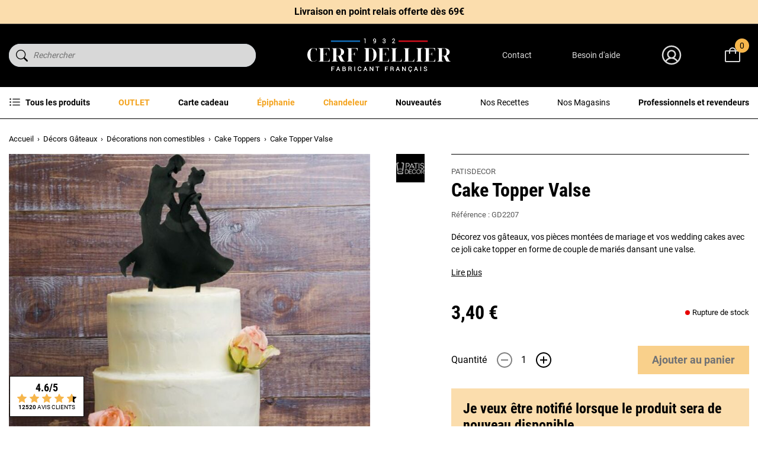

--- FILE ---
content_type: text/html; charset=utf-8
request_url: https://www.cerfdellier.com/12912-cake-topper-valse.html
body_size: 44039
content:
<!doctype html>
<html lang="fr">

<head>
    
        
    

    <meta charset="utf-8">


    <meta http-equiv="x-ua-compatible" content="ie=edge">



    
    <title>Cake Topper dessus de gâteau Couple Valse | Cerf Dellier</title>
    
    <script data-keepinline="true"> setTimeout(function() { kstgData = {"debug":0,"gtm_enabled":1,"cache_used":0,"currency":"EUR","select_item_selectors":[{"c":"article[data-id-product]","l":"a"},{"c":".ajax_block_product","l":"a.product-name,a.product_img_link,a.lnk_view,a.quick-view-mobile"}],"view_item_list_dynamic":0,"add_shipping_info_btn_submit":"#checkout-delivery-step button[type=submit]","add_shipping_info_selectors":[{"r":".delivery-options .delivery-option","n":".carrier-name"},{"r":".delivery_options .delivery_option","n":"table > tbody > tr > td:nth-child(3) > strong"}],"add_payment_info_selectors":[{"r":".payment-options .payment-option","n":"label"}],"waitingTime":"0","isCheckout":0,"concatenateProductAttributeSeparator":"v","async":"aHR0cHM6Ly93d3cuY2VyZmRlbGxpZXIuY29tL21vZHVsZS9raXhlbGx0YWcvYXN5bmM\/YWpheD0xJmlkX2N1cnJlbmN5PTE=","isOpc":0,"automaticEvent":1,"currentList":null,"currentListId":null,"ecommPagetype":"product","extraEventsBefore":["{\"event\":\"kixelltag_consent_waiting\"}"],"extraEventsAfter":["{\"event\":\"view_item\"}"],"kevent":"kixelltag_page_view","settings":{"cookie_enable":1,"cdelay":390,"tce":0,"async":"aHR0cHM6Ly93d3cuY2VyZmRlbGxpZXIuY29tL21vZHVsZS9raXhlbGx0YWcvYXN5bmM\/YWpheD0xJmlkX2N1cnJlbmN5PTE=","is":1,"il":1,"scb":0,"wt":"0","cma":1,"ce":1},"content":{"sv":"Voir nos partenaires \u2192","sp":"\u2190 Voir les finalit\u00e9s","vacf":"Le partenaire demande son consentement pour :","tfsp":"En support de ces activit\u00e9s, ce site et nos partenaires peuvent \u00e9galement proc\u00e9der aux traitements de donn\u00e9es suivants :","valicf":"Le partenaire se repose sur son int\u00e9r\u00eat l\u00e9gitime pour :","vpt":"Politique de confidentialit\u00e9","vpmct":"En savoir plus sur les int\u00e9r\u00eats l\u00e9gitimes du partenaire","nvapp":"partenaires demandent votre consentement pour cette activit\u00e9","nvaps":"partenaire demande votre consentement pour cette activit\u00e9","nvalpp":"partenaires se reposent sur leur int\u00e9r\u00eat l\u00e9gitime pour cette activit\u00e9","nvalps":"partenaire se repose sur son int\u00e9r\u00eat l\u00e9gitime pour cette activit\u00e9","nvupp":"partenaires utilisent cette activit\u00e9","nvups":"partenaire utilise cette activit\u00e9","it":"Illustration(s) :","ptct":"Cookies techniques","ptctx":"Cette finalit\u00e9 est requise par notre site pour fonctionner normalement et ne peut pas \u00eatre d\u00e9sactiv\u00e9e.","ptcc":"REQUIS","vdplr":"jours","vdsgl":"jour","vhplr":"heures","vhsgl":"heure","vmplr":"minutes","vmsgl":"minute","vsplr":"secondes","vssgl":"seconde","vdr":"Dur\u00e9e de conservation des donn\u00e9es :","vaspf":"Finalit\u00e9s sp\u00e9cifiques :","vaf":"Fonctionnalit\u00e9s :","vasff":"Fonctionnalit\u00e9s sp\u00e9cifiques :","vdd":"Donn\u00e9es trait\u00e9es par le partenaire :","vcma":"A compter de votre derni\u00e8re interaction et pour ces activit\u00e9s, le partenaire peut utiliser des cookies stock\u00e9s pour une dur\u00e9e maximale de :","vcsm":"(voir plus)","cl":"Fermer","pcoti":"Informations sur les technologies de stockage","pcon":"Nom :","pcoty":"Type de stockage :","pcoma":"Dur\u00e9e de conservation maximale :","pcod":"Domaine :","pcoa":"Activit\u00e9s concern\u00e9es :","pcsli":"\u00e0 compter de votre derni\u00e8re interaction"},"variants":"aHR0cHM6Ly93d3cuY2VyZmRlbGxpZXIuY29tL21vZHVsZS9raXhlbGx0YWcvdmFyaWFudHM\/YWpheD0xJmlkX2N1cnJlbmN5PTE="}; (function(w,d,s){ var f=d.getElementsByTagName(s)[0],j=d.createElement(s); j.async=true; j.src='https://www.cerfdellier.com//modules/kixelltag/views/js/kst-4.1.3.js';f.parentNode.insertBefore(j,f); })(window,document,'script'); window.dataLayer = window.dataLayer || []; function ktConsent(){dataLayer.push(arguments);} ktConsent('set', 'developer_id.dODI1OT', true); ktConsent('consent', 'default', {"ad_storage":"denied","ad_user_data":"denied","ad_personalization":"denied","analytics_storage":"denied"}); if (JSON.stringify({"ad_storage":"denied","ad_user_data":"denied","ad_personalization":"denied","analytics_storage":"denied"}) !== JSON.stringify({"ad_storage":"denied","ad_user_data":"denied","ad_personalization":"denied","analytics_storage":"denied"})) { ktConsent('consent', 'update', {"ad_storage":"denied","ad_user_data":"denied","ad_personalization":"denied","analytics_storage":"denied"}); } var _KT=function(){var n=window;return{trigger:function(t,e,i){!function(t,e,i){if(void 0!==n.dataLayer){var o={event:void 0===t?"event":t};if(void 0!==e){for(const n in e)if(e.hasOwnProperty(n)){let t=e[n];o[n]=t}void 0!==i&&(o.eventTimeout=2e3,o.eventCallback=function(){document.location=i}),n.dataLayer.push(o)}}}(t,e,i)}}}(); var _K=function(){function c(e,t,n,o,i,v,a){void 0!==d.dataLayer&&((o={event:void 0===o?"kEvent":o}).eventCategory=void 0===n?"Ecommerce":n,void 0!==e&&(o.eventAction=e,"string"==typeof t&&(o.eventLabel=t),void 0!==a&&(o.eventValue=a),void 0!==i&&i&&(o.ecommerce=i),void 0!==v&&(o.eventTimeout=2e3,o.eventCallback=function(){document.location=v}),d.dataLayer.push(o),void 0!==d._mtm&&d._mtm.push(o)))}var d=window;return{t:function(e,t,n,o,i,v){c(e,t,n,o,null,i,v)},te:function(e,t,n,o,i,v,a){c(n=void 0===n?e:n,o,i,e,t,v,a)}}}(); window.kstDL = {}; window.dataLayer = window.dataLayer || []; kstDL = {"s":{"cl":"fr","cc":"EUR","pt":"product","ps":"200","pi":12912,"cm":1},"ud":{"c":0,"l":0},"ecommerce":{"currency":"EUR","value":"3.4","value_tax_inc":"3.4","value_tax_exc":"2.83","items":[{"id":"12912","item_id":"12912","item_id_product":12912,"item_ref":"GD2207","item_meta":"12912","item_gmc":"CDFR12912","item_kelkoo":"CDFR12912","item_ean":"3700105267762","item_name":"Cake Topper Valse","item_brand":"PATISDECOR","item_category":"Decors Gateaux","item_category2":"Decorations non comestibles","item_category3":"Cake Toppers","price":"3.4","price_tax_exc":"2.83","price_tax_inc":"3.4","quantity":1,"google_business_vertical":"retail"}]},"google_tag_params":{"enable":1,"ecomm_pagetype":"product","ecomm_prodid":"CDFR12912","ecomm_totalvalue":3.4,"ecomm_category":"Cake Toppers","ecomm_depth":4},"cart":{"summary":[]},"pixels":{"analytics":{"enable":1,"id":"G-YF69QB5PCB"},"google_ads":{"enable":1,"conversion_id":"1062912854","conversion_label":"OvSfCNuIn94DENaG6_oD","remarketing_enable":1},"facebook":{"enable":1,"id":"2109210486135585","i":"id","sp":"-"},"twitter":{"enable":0},"pinterest":{"enable":0},"bing":{"enable":1,"uett":"17544377","pc":"Ecommerce","pl":"order complete"},"tiktok":{"enable":0},"snapchat":{"enable":0},"fathom":{"enable":0},"plausible":{"enable":0},"matomo":{"enable":0},"mautic":{"enable":0},"kelkoo":{"enable":1,"merchant_info":[{"merchantId":"100545183","country":"fr"}]},"criteo":{"enable":0},"clarity":{"enable":0},"target_to_sell":{"enable":0}},"pageDepth":{"page":"product","fullDepth":{"depth1":"Decors Gateaux","depth2":"Decorations non comestibles","depth3":"Cake Toppers","depth4":"Cake Topper Valse"},"depth":{"value":4,"name":"Cake Topper Valse"}},"kixelltag":{"vendors":"kcv:143,iab:755,iab:1126,atp:89,atp:2986","vendors_denied":"kcv:143,iab:755,iab:1126,atp:89,atp:2986"}};dataLayer.push(kstDL); (function (w, d, s, l, i) { w[l] = w[l] || []; w[l].push({'gtm.start':new Date().getTime(), event: 'gtm.js'}); var f = d.getElementsByTagName(s)[0], j = d.createElement(s), dl = l != 'dataLayer' ? '&l=' + l : ''; j.async = true; j.src = 'https://www.googletagmanager.com/gtm.js?id=' + i + dl; f.parentNode.insertBefore(j, f); })(window, document, 'script', 'dataLayer', 'GTM-MSGS74K'); dataLayer.push({"event":"kixelltag_consent_waiting"}); dataLayer.push({ 'event': 'kixelltag_page_view' }); dataLayer.push({"event":"view_item"}); }, 1);</script>
    <meta name="description" content="Décorez vos gâteaux de mariage ou votre wedding cake avec ce joli cake topper en forme de couple dansant une valse.">
    <meta name="keywords" content="">
    <meta name="google-site-verification" content="Pt5mXF-KLXgyM_lkGtEsmm3QqkPAjfDHRDVR_KJTN_c">


            
            <link rel="canonical" href="https://www.cerfdellier.com/12912-cake-topper-valse.html">
        
        
            
    
<meta property="og:title" content="Cake Topper dessus de gâteau Couple Valse | Cerf Dellier" />
<meta property="og:description" content="Décorez vos gâteaux de mariage ou votre wedding cake avec ce joli cake topper en forme de couple dansant une valse." />
<meta property="og:type" content="website" />
<meta property="og:url" content="https://www.cerfdellier.com/12912-cake-topper-valse.html" />
<meta property="og:site_name" content="Cerf Dellier" />

  <meta property="og:type" content="product" />
            <meta property="og:image" content="https://www.cerfdellier.com/17760-large_default/cake-topper-valse.jpg" />
          <meta property="og:image" content="https://www.cerfdellier.com/17669-large_default/cake-topper-valse.jpg" />
        <meta property="og:image:height" content="800" />
    <meta property="og:image:width" content="800" />

        <meta property="product:price:amount" content="3.4" />
    <meta property="product:price:currency" content="EUR" />
            <meta property="product:brand" content="PATISDECOR" />
    <meta property="og:availability"
    content="out of stock" />
<script type="application/ld+json">
  {
    "@context": "http://schema.org",
    "@type": "Organization",
    "name" : "Cerf Dellier",
    "url" : "https://www.cerfdellier.com/",
    "logo": {
      "@type": "ImageObject",
      "url":"https://www.cerfdellier.com/img/logo-1708528978.jpg"
    }
  }
</script>

<script type="application/ld+json">
  {
    "@context": "http://schema.org",
    "@type": "WebPage",
    "isPartOf": {
      "@type": "WebSite",
      "url":  "https://www.cerfdellier.com/",
      "name": "Cerf Dellier"
    },
    "name": "Cake Topper dessus de gâteau Couple Valse | Cerf Dellier",
    "url":  "https://www.cerfdellier.com/12912-cake-topper-valse.html"
  }
</script>
  <script type="application/ld+json">
    {
      "@context": "http://schema.org/",
      "@type": "Product",
      "name": "Cake Topper Valse",
      "description": "Décorez vos gâteaux de mariage ou votre wedding cake avec ce joli cake topper en forme de couple dansant une valse.",
      "category": "Cake Toppers",
      "image" :"https://www.cerfdellier.com/17760-home_default/cake-topper-valse.jpg",      "sku": "GD2207",              "gtin13": "3700105267762",
            "brand": {
        "@type": "Brand",
        "name": "PATISDECOR"
      },      
            
              "aggregateRating": {
          "@type": "AggregateRating",
          "ratingValue": "5.0",
          "reviewCount": "1",
          "bestRating": "5",
          "worstRating": "1"
        },
        "review": [{
          "@type": "Review",
          "reviewRating": {
            "@type": "Rating",
            "ratingValue": "5.0"
          },
          "author": {
            "@type": "Person",
            "name": "Isabelle S."
          }
        }],
            
              "weight": {
          "@context": "https://schema.org",
          "@type": "QuantitativeValue",
          "value": "0.150000",
          "unitCode": "kg"
        },                              "offers": {
              "@type": "Offer",
              "priceCurrency": "EUR",
              "name": "Cake Topper Valse",
              "price": "3.4",
              "url": "https://www.cerfdellier.com/12912-cake-topper-valse.html",
              "priceValidUntil": "2026-02-03",
                              "image": ["https://www.cerfdellier.com/17760-large_default/cake-topper-valse.jpg","https://www.cerfdellier.com/17669-large_default/cake-topper-valse.jpg"],
                                            "gtin13": "3700105267762",
                            "sku": "GD2207",
                                          "availability": "http://schema.org/OutOfStock",
              "seller": {
                "@type": "Organization",
                "name": "Cerf Dellier"
              },
              "hasMerchantReturnPolicy": {
                "@type": "MerchantReturnPolicy",
                "applicableCountry": "FR",
                "returnPolicyCountry": "FR",
                "returnPolicyCategory": "https://schema.org/MerchantReturnFiniteReturnWindow",
                "merchantReturnDays": 14,
                "returnMethod": "https://schema.org/ReturnByMail",
                "returnFees": "https://schema.org/ReturnFeesCustomerResponsibility"
              },
              "shippingDetails": {
                "@type": "OfferShippingDetails",
                "shippingRate": {
                  "@type": "MonetaryAmount",
                  "value": 4.90,
                  "currency": "EUR"
                },
                                "shippingDestination": [{
                    "@type": "DefinedRegion",
                    "addressCountry": "FR"
                  },
                  {
                    "@type": "DefinedRegion",
                    "addressCountry": "BE"
                  },
                  {
                    "@type": "DefinedRegion",
                    "addressCountry": "NL"
                  },
                  {
                    "@type": "DefinedRegion",
                    "addressCountry": "RE"
                  },
                  {
                    "@type": "DefinedRegion",
                    "addressCountry": "IT"
                  },
                  {
                    "@type": "DefinedRegion",
                    "addressCountry": "ES"
                  },
                  {
                    "@type": "DefinedRegion",
                    "addressCountry": "CH"
                  },
                  {
                    "@type": "DefinedRegion",
                    "addressCountry": "DE"
                  }
                ],
                "deliveryTime": {
                  "@type": "ShippingDeliveryTime",
                  "handlingTime": {
                    "@type": "QuantitativeValue",
                    "minValue": 0,
                    "maxValue": 1,
                    "unitCode": "DAY"
                  },
                  "transitTime": {
                    "@type": "QuantitativeValue",
                    "minValue": 1,
                    "maxValue": 5,
                    "unitCode": "DAY"
                  }
                }
              }
            }
          
        }
    </script>
  
  

      <script type="application/ld+json">
      {
        "@context": "https://schema.org",
        "@type": "BreadcrumbList",
        "itemListElement": [
                          {
                "@type": "ListItem",
                "position": 1,
                "name": "Accueil",
                "item": "https://www.cerfdellier.com/"
                },                            {
                "@type": "ListItem",
                "position": 2,
                "name": "Décors Gâteaux",
                "item": "https://www.cerfdellier.com/36-decors-gateaux"
                },                            {
                "@type": "ListItem",
                "position": 3,
                "name": "Décorations non comestibles",
                "item": "https://www.cerfdellier.com/1011-decorations-non-comestibles"
                },                            {
                "@type": "ListItem",
                "position": 4,
                "name": "Cake Toppers",
                "item": "https://www.cerfdellier.com/984-cake-toppers"
                },                            {
                "@type": "ListItem",
                "position": 5,
                "name": "Cake Topper Valse",
                "item": "https://www.cerfdellier.com/12912-cake-topper-valse.html"
                }              ]
            }
    </script>
  
    



    <meta name="viewport" content="width=device-width, initial-scale=1">



    <link rel="icon" type="image/vnd.microsoft.icon" href="https://www.cerfdellier.com/img/favicon.ico?1708530728">
    <link rel="shortcut icon" type="image/x-icon" href="https://www.cerfdellier.com/img/favicon.ico?1708530728">



      <link rel="stylesheet" href="https://www.cerfdellier.com/themes/cerf-dellier/assets/cache/theme-52866b1189.css" type="text/css" media="all">



    

  <script type="text/javascript">
        var ajaxMenuCtrl = "https:\/\/www.cerfdellier.com\/module\/rocketmegamenu\/ajax?ajax=1";
        var ajaxRefreshReviewsUrl = "https:\/\/www.cerfdellier.com\/module\/rocketnetreviews\/ajax?ajax=1";
        var klAddedToCart = {"url":"\/klaviyo\/events\/add-to-cart"};
        var klCustomer = null;
        var klProduct = {"ProductName":"Cake Topper Valse","ProductID":12912,"SKU":"GD2207","Tags":[],"Price":"2.83","PriceInclTax":"3.40","SpecialPrice":"3.40","Categories":["D\u00e9cors G\u00e2teaux","Mariages - Wedding Cake","D\u00e9co g\u00e2teau de mariage","Cake Toppers","Offre sp\u00e9ciale f\u00eates blanches","PATISDECOR","CERF DAYS"],"Image":"https:\/\/www.cerfdellier.com\/17760-home_default\/cake-topper-valse.jpg","Link":"https:\/\/www.cerfdellier.com\/12912-cake-topper-valse.html","ShopID":1,"LangID":1,"eventValue":2.83};
        var prestashop = {"cart":{"products":[],"totals":{"total":{"type":"total","label":"Total","amount":0,"value":"0,00\u00a0\u20ac"},"total_including_tax":{"type":"total","label":"Total TTC","amount":0,"value":"0,00\u00a0\u20ac"},"total_excluding_tax":{"type":"total","label":"Total HT","amount":0,"value":"0,00\u00a0\u20ac"}},"subtotals":{"products":{"type":"products","label":"Sous-total","amount":0,"value":"0,00\u00a0\u20ac"},"discounts":null,"shipping":{"type":"shipping","label":"Livraison","amount":0,"value":""},"tax":null},"products_count":0,"summary_string":"0 articles","vouchers":{"allowed":1,"added":[]},"discounts":[],"minimalPurchase":12.5,"minimalPurchaseRequired":"Le minimum de commande est de 15\u20ac TTC hors frais de port."},"currency":{"id":1,"name":"Euro","iso_code":"EUR","iso_code_num":"978","sign":"\u20ac"},"customer":{"lastname":null,"firstname":null,"email":null,"birthday":null,"newsletter":null,"newsletter_date_add":null,"optin":null,"website":null,"company":null,"siret":null,"ape":null,"is_logged":false,"gender":{"type":null,"name":null},"addresses":[]},"language":{"name":"Fran\u00e7ais (French)","iso_code":"fr","locale":"fr-FR","language_code":"fr-fr","is_rtl":"0","date_format_lite":"d\/m\/Y","date_format_full":"d\/m\/Y H:i:s","id":1},"page":{"title":"","canonical":"https:\/\/www.cerfdellier.com\/12912-cake-topper-valse.html","meta":{"title":"Cake Topper dessus de g\u00e2teau Couple Valse | Cerf Dellier","description":"D\u00e9corez vos g\u00e2teaux de mariage ou votre wedding cake avec ce joli cake topper en forme de couple dansant une valse.","keywords":"","robots":"index"},"page_name":"product","body_classes":{"lang-fr":true,"lang-rtl":false,"country-FR":true,"currency-EUR":true,"layout-full-width":true,"page-product":true,"tax-display-enabled":true,"product-id-12912":true,"product-Cake Topper Valse":true,"product-id-category-984":true,"product-id-manufacturer-19":true,"product-id-supplier-286":true,"product-available-for-order":true},"admin_notifications":[]},"shop":{"name":"Cerf Dellier","logo":"https:\/\/www.cerfdellier.com\/img\/logo-1708528978.jpg","stores_icon":"https:\/\/www.cerfdellier.com\/img\/logo_stores.png","favicon":"https:\/\/www.cerfdellier.com\/img\/favicon.ico"},"urls":{"base_url":"https:\/\/www.cerfdellier.com\/","current_url":"https:\/\/www.cerfdellier.com\/12912-cake-topper-valse.html","shop_domain_url":"https:\/\/www.cerfdellier.com","img_ps_url":"https:\/\/www.cerfdellier.com\/img\/","img_cat_url":"https:\/\/www.cerfdellier.com\/img\/c\/","img_lang_url":"https:\/\/www.cerfdellier.com\/img\/l\/","img_prod_url":"https:\/\/www.cerfdellier.com\/img\/p\/","img_manu_url":"https:\/\/www.cerfdellier.com\/img\/m\/","img_sup_url":"https:\/\/www.cerfdellier.com\/img\/su\/","img_ship_url":"https:\/\/www.cerfdellier.com\/img\/s\/","img_store_url":"https:\/\/www.cerfdellier.com\/img\/st\/","img_col_url":"https:\/\/www.cerfdellier.com\/img\/co\/","img_url":"https:\/\/www.cerfdellier.com\/themes\/cerf-dellier\/assets\/img\/","css_url":"https:\/\/www.cerfdellier.com\/themes\/cerf-dellier\/assets\/css\/","js_url":"https:\/\/www.cerfdellier.com\/themes\/cerf-dellier\/assets\/js\/","pic_url":"https:\/\/www.cerfdellier.com\/upload\/","pages":{"address":"https:\/\/www.cerfdellier.com\/adresse","addresses":"https:\/\/www.cerfdellier.com\/adresses","authentication":"https:\/\/www.cerfdellier.com\/connexion","cart":"https:\/\/www.cerfdellier.com\/panier","category":"https:\/\/www.cerfdellier.com\/index.php?controller=category","cms":"https:\/\/www.cerfdellier.com\/index.php?controller=cms","contact":"https:\/\/www.cerfdellier.com\/nous-contacter","discount":"https:\/\/www.cerfdellier.com\/reduction","guest_tracking":"https:\/\/www.cerfdellier.com\/suivi-commande-invite","history":"https:\/\/www.cerfdellier.com\/historique-commandes","identity":"https:\/\/www.cerfdellier.com\/identite","index":"https:\/\/www.cerfdellier.com\/","my_account":"https:\/\/www.cerfdellier.com\/mon-compte","order_confirmation":"https:\/\/www.cerfdellier.com\/confirmation-commande","order_detail":"https:\/\/www.cerfdellier.com\/index.php?controller=order-detail","order_follow":"https:\/\/www.cerfdellier.com\/suivi-commande","order":"https:\/\/www.cerfdellier.com\/commande","order_return":"https:\/\/www.cerfdellier.com\/index.php?controller=order-return","order_slip":"https:\/\/www.cerfdellier.com\/avoirs","pagenotfound":"https:\/\/www.cerfdellier.com\/page-introuvable","password":"https:\/\/www.cerfdellier.com\/recuperation-mot-de-passe","pdf_invoice":"https:\/\/www.cerfdellier.com\/index.php?controller=pdf-invoice","pdf_order_return":"https:\/\/www.cerfdellier.com\/index.php?controller=pdf-order-return","pdf_order_slip":"https:\/\/www.cerfdellier.com\/index.php?controller=pdf-order-slip","prices_drop":"https:\/\/www.cerfdellier.com\/promotions","product":"https:\/\/www.cerfdellier.com\/index.php?controller=product","search":"https:\/\/www.cerfdellier.com\/recherche","sitemap":"https:\/\/www.cerfdellier.com\/plan-site","stores":"https:\/\/www.cerfdellier.com\/index.php?controller=stores","supplier":"https:\/\/www.cerfdellier.com\/fournisseur","register":"https:\/\/www.cerfdellier.com\/connexion?create_account=1","order_login":"https:\/\/www.cerfdellier.com\/commande?login=1"},"alternative_langs":[],"theme_assets":"\/themes\/cerf-dellier\/assets\/","actions":{"logout":"https:\/\/www.cerfdellier.com\/?mylogout="},"no_picture_image":{"bySize":{"small_default":{"url":"https:\/\/www.cerfdellier.com\/img\/p\/fr-default-small_default.jpg","width":98,"height":98},"cart_default":{"url":"https:\/\/www.cerfdellier.com\/img\/p\/fr-default-cart_default.jpg","width":125,"height":125},"home_default":{"url":"https:\/\/www.cerfdellier.com\/img\/p\/fr-default-home_default.jpg","width":250,"height":250},"medium_default":{"url":"https:\/\/www.cerfdellier.com\/img\/p\/fr-default-medium_default.jpg","width":452,"height":452},"large_default":{"url":"https:\/\/www.cerfdellier.com\/img\/p\/fr-default-large_default.jpg","width":800,"height":800}},"small":{"url":"https:\/\/www.cerfdellier.com\/img\/p\/fr-default-small_default.jpg","width":98,"height":98},"medium":{"url":"https:\/\/www.cerfdellier.com\/img\/p\/fr-default-home_default.jpg","width":250,"height":250},"large":{"url":"https:\/\/www.cerfdellier.com\/img\/p\/fr-default-large_default.jpg","width":800,"height":800},"legend":""}},"configuration":{"display_taxes_label":true,"display_prices_tax_incl":true,"is_catalog":false,"show_prices":true,"opt_in":{"partner":false},"quantity_discount":{"type":"discount","label":"Remise sur prix unitaire"},"voucher_enabled":1,"return_enabled":0},"field_required":[],"breadcrumb":{"links":[{"title":"Accueil","url":"https:\/\/www.cerfdellier.com\/"},{"title":"D\u00e9cors G\u00e2teaux","url":"https:\/\/www.cerfdellier.com\/36-decors-gateaux"},{"title":"D\u00e9corations non comestibles","url":"https:\/\/www.cerfdellier.com\/1011-decorations-non-comestibles"},{"title":"Cake Toppers","url":"https:\/\/www.cerfdellier.com\/984-cake-toppers"},{"title":"Cake Topper Valse","url":"https:\/\/www.cerfdellier.com\/12912-cake-topper-valse.html"}],"count":5},"link":{"protocol_link":"https:\/\/","protocol_content":"https:\/\/"},"time":1768833077,"static_token":"4c3351a90783a89850aa83555a45d0de","token":"0e7a8db9129f72a28acf653744d6e3be","debug":false,"modules":{"prestarockettheme":{"logo":{"url":"https:\/\/www.cerfdellier.com\/img\/prestarockettheme\/cerfdellier-logo.svg?v=1733328404","width":false,"height":false},"logo_alt":{"url":"https:\/\/www.cerfdellier.com\/img\/prestarockettheme\/cerfdellier-logo-alt.svg?v=1733328404","width":false,"height":false},"account":{"title_account":"Bienvenue dans votre espace client !","description_account":"","image":{"url":"https:\/\/www.cerfdellier.com\/img\/prestarockettheme\/cerfdellier-account-bg.jpeg?v=1733328404","width":"1000","height":"600"}},"category":{"category_switch":false},"product":{"product_layout":"collapse"},"cccjs_version":"1166","ccccss_version":"1189"},"cdorderbypack":{"isBuyableByPack":false},"cdmatferdropshipping":null}};
        var psemailsubscription_subscription = "https:\/\/www.cerfdellier.com\/module\/ps_emailsubscription\/subscription";
        var readBannerLink = "https:\/\/www.cerfdellier.com\/module\/rocketbanner\/ajax?token=0e7a8db9129f72a28acf653744d6e3be&action=read_banner&ajax=1";
      </script>



        <link rel="preconnect" href="https://4yenf166s0-dsn.algolia.net/" crossorigin>
    <link rel="preconnect" href="https://4yenf166s0-algolia.net/" crossorigin>
    <link rel="preconnect" href="https://4yenf166s0-1.algolianet.com/" crossorigin>
    <link rel="preconnect" href="https://4yenf166s0-2.algolianet.com/" crossorigin>
    <link rel="preconnect" href="https://4yenf166s0-3.algolianet.com/" crossorigin>

<script type="text/javascript">
            opartStatSaveSessionUrl = "https://www.cerfdellier.com/module/opartstat/saveSession?ajax=1"
            opartStatCurrentUrl = "https://www.cerfdellier.com/12912-cake-topper-valse.html"
            opartControllerName = "ProductController"
            opartElementId = "12912"
            opartshopId = "1"
        </script><script async src="/modules/opartstat/views/js/saveSession.js"></script>
<script type="text/javascript">
    var pmpcr_ajax_url = "https://www.cerfdellier.com/module/pmrestrictions/ajax";
    var pmpcr_token = "4c3351a90783a89850aa83555a45d0de";
    var pmpcr_amz_enabled = 0;
    var pmpcr_ps_checkout_enabled = 0;
</script>
<script type='text/javascript'>
  window.CRISP_PLUGIN_URL = "https://plugins.crisp.chat/urn:crisp.im:prestashop:0";
  window.CRISP_WEBSITE_ID = "03076302-0452-40d4-82af-dbae688a11ee";

  if ("0" !== "1") {
    if ("" === "1") {
      CRISP_CUSTOMER = {
        id:  null,
        logged_in: true,
        full_name: " ",
        email: "",
        address: "",
        phone: "",
      }
    }

      }
</script>




            <link rel="preload" as="image" href="https://www.cerfdellier.com/17760-medium_default/cake-topper-valse.jpg"
              imagesrcset="https://www.cerfdellier.com/17760-medium_default/cake-topper-valse.jpg 452w,
                           https://www.cerfdellier.com/17760-medium_default/cake-topper-valse.jpg 250w,
                           https://www.cerfdellier.com/17760-large_default/cake-topper-valse.jpg 800w"
              imagesizes="(max-width: 992px) 100vw, 50w">
    
    
</head>

<body id="product" class="lang-fr country-fr currency-eur layout-full-width page-product tax-display-enabled product-id-12912 product-cake-topper-valse product-id-category-984 product-id-manufacturer-19 product-id-supplier-286 product-available-for-order">


    <noscript><iframe src="https://www.googletagmanager.com/ns.html?id=GTM-MSGS74K&nojscript=true"
                  height="0" width="0" style="display:none;visibility:hidden"></iframe></noscript>




    



    <header id="header" data-height="-74px">
    <script defer charset="utf-8" src="https://widgets.rr.skeepers.io/product/4c256db2-ba0f-b8e4-c5af-6ac5b0862826/725e939b-6446-4ec3-b81d-2e924f9ba61c.js"></script>
    
        
    

        
            


        
        <div class="u-bg-black">
                            <div class="c-rcktbanner alert alert-dismissible /js js-banner-container" role="alert">
        <div class="c-rcktbanner__slider /js js-banner-slider">
                            <div class="c-rcktbanner__txt u-p-rel /js js-banner-item">
                                            <p>Cerf Dellier vous souhaite une bonne année 2026 !</p>
                                                        </div>
                            <div class="c-rcktbanner__txt u-p-rel /js js-banner-item">
                                            <p><a href="https://www.cerfdellier.com/content/1-livraison">Livraison en point relais offerte dès 69€</a></p>
                                                                <a class="c-rcktbanner__link alert-link u-stretched-link" href="https://www.cerfdellier.com/content/1-livraison"></a>
                                    </div>
                    </div>
    </div>

            <div class="c-header o-wrapper">
                <div class="c-header__search">
                      <div id="js-autocompletev2"></div>
  <div id="js-al-searchbox"></div>

                </div>
                <button id="handleModalMobile" href="#js-rckt-modal-mobile" class="c-btn--unstyled u-d-mobile u-mr-1"
                        data-show-first-menu>
                    <span class="c-icon c-icon--list u-d-flex">
    <svg xmlns="http://www.w3.org/2000/svg" width="32" height="32" viewBox="0 0 32 32"><g fill="none" fill-rule="evenodd"><polygon points="0 0 32 0 32 32 0 32"/><path fill="#FFF" fill-rule="nonzero" d="M27 15C27.5522847 15 28 15.4477153 28 16 28 16.5418643 27.5690203 16.9830679 27.0311474 16.9995241L27 17 5 17C4.44771525 17 4 16.5522847 4 16 4 15.4581357 4.43097972 15.0169321 4.96885258 15.0004759L5 15 27 15ZM27 7C27.5522847 7 28 7.44771525 28 8 28 8.54186428 27.5690203 8.98306786 27.0311474 8.99952415L27 9 5 9C4.44771525 9 4 8.55228475 4 8 4 7.45813572 4.43097972 7.01693214 4.96885258 7.00047585L5 7 27 7ZM27 23C27.5522847 23 28 23.4477153 28 24 28 24.5418643 27.5690203 24.9830679 27.0311474 24.9995241L27 25 5 25C4.44771525 25 4 24.5522847 4 24 4 23.4581357 4.43097972 23.0169321 4.96885258 23.0004759L5 23 27 23Z"/></g></svg></span>                    <span class="sr-only">Menu</span>
                </button>
                <a href="https://www.cerfdellier.com/" class="c-header__logo">
                    <img class="img-fluid"
                         src="https://www.cerfdellier.com/img/prestarockettheme/cerfdellier-logo.svg?v=1733328404"
                         alt="Cerf Dellier" width="242" height="56">
                </a>
                <div class="c-header__links">
                    <a class="u-d-desktop c-header__shortcut-item u-txt-sm"
                       href="https://www.cerfdellier.com/nous-contacter">Contact</a>
                    <a class="u-d-desktop c-header__shortcut-item u-txt-sm"
                       href="https://aide.cerfdellier.com/fr/" target="_blank" rel="noopener">Besoin d'aide</a>
                    <div class="c-header__shortcut-item">
            <a href="https://www.cerfdellier.com/mon-compte"
           class="c-btn--nopad u-lh-1"
           title="Identifiez-vous"
           rel="nofollow">
            <span class="c-icon c-icon--user-circle c-header__shortcut-icon">
    <svg xmlns="http://www.w3.org/2000/svg" width="40" height="40" viewBox="0 0 32 32"><g fill="none" fill-rule="evenodd"><polygon points="0 0 32 0 32 32 0 32"/><path fill="#D9D9D9" fill-rule="nonzero" d="M16,3 C23.1797017,3 29,8.82029825 29,16 C29,19.8075642 27.3630821,23.2328057 24.7545875,25.6103833 C24.72165,25.6444199 24.6857864,25.6775155 24.6472276,25.7080877 C22.3491149,27.7555459 19.3198863,29 16,29 C12.6801137,29 9.65088512,27.7555459 7.35334876,25.7076722 C7.31421363,25.6775155 7.27835004,25.6444199 7.24530107,25.6091667 C4.63691792,23.2328057 3,19.8075642 3,16 C3,8.82029825 8.82029825,3 16,3 Z M16.0251206,20.9992723 L16,21 C15.991632,21 15.9832681,20.9999829 15.9749082,20.9999486 L16,20.9992331 C13.2524411,20.9992331 10.7173433,22.4069617 9.25804029,24.6925026 C11.1208838,26.1390347 13.4598973,27 16,27 C18.5401027,27 20.8791162,26.1390347 22.7411364,24.6930081 C21.2871051,22.4139288 18.7630047,21.0078237 16.0251206,20.9992723 Z M16,5 C9.92486775,5 5,9.92486775 5,16 C5,18.8052559 6.05009372,21.3652492 7.77864193,23.3083408 C8.90452695,21.6787365 10.4810622,20.4359489 12.2890264,19.7131068 C10.8950202,18.616421 10,16.9127321 10,15 C10,11.6862915 12.6862915,9 16,9 C19.3137085,9 22,11.6862915 22,15 C22,16.9127321 21.1049798,18.616421 19.7108978,19.7151085 C21.5189378,20.4359489 23.095473,21.6787365 24.2225502,23.3076424 C25.9499063,21.3652492 27,18.8052559 27,16 C27,9.92486775 22.0751322,5 16,5 Z M16.024204,18.9999283 C18.222205,18.9869045 20,17.2010654 20,15 C20,12.790861 18.209139,11 16,11 C13.790861,11 12,12.790861 12,15 C12,17.209139 13.790861,19 16,19 L15.9760194,18.9992617 L15.9760194,18.9992617 Z"/></g></svg></span>            <span class="sr-only">Mon Compte</span>
        </a>
    </div><div class="c-header__shortcut-item c-header__shortcut-icon--cart">
    <div class="/js blockcart inactive"
         data-refresh-url="//www.cerfdellier.com/module/ps_shoppingcart/ajax">
                    <span class="c-icon c-icon--bag c-header__shortcut-icon">
    <svg xmlns="http://www.w3.org/2000/svg" width="32" height="32" viewBox="0 0 32 32"><g fill="none" fill-rule="evenodd"><polygon points="0 0 32 0 32 32 0 32"/><path fill="#D9D9D9" fill-rule="nonzero" d="M16,3 C18.9731937,3 21.4412912,5.16257381 21.9171364,8.00056526 L27,8 C28.1045695,8 29,8.8954305 29,10 L29,10 L29,26 C29,27.1045695 28.1045695,28 27,28 L27,28 L5,28 C3.8954305,28 3,27.1045695 3,26 L3,26 L3,10 C3,8.8954305 3.8954305,8 5,8 L5,8 L10.0829263,8.00019152 C10.5589255,5.16238395 13.0269368,3 16,3 Z M27,10 L22,10 L22,13 C22,13.5522847 21.5522847,14 21,14 C20.4581357,14 20.0169321,13.5690203 20.0004759,13.0311474 L20,10 L12,10 L12,13 C12,13.5522847 11.5522847,14 11,14 C10.4581357,14 10.0169321,13.5690203 10.0004759,13.0311474 L10,10 L5,10 L5,26 L27,26 L27,10 Z M16,5 C14.1360715,5 12.5699106,6.27489463 12.1259538,8.00024734 L19.8740452,8.00024347 C19.4300871,6.27489272 17.8639271,5 16,5 Z"/></g></svg></span>                        <span class="c-header__shortcut-icon--cart-label">0</span>
                </div>
</div>
                </div>
            </div>
                <nav class="c-rnav r-rnav--submenu_under u-visible-desktop" data-rcktmm="1" data-rcktmm-mobile="1"
         data-type="submenu_under"
         data-options='{"megamenuType":"submenu_under","triggerType":"hover"}'>
        <div class="c-rnav__list /js js-rnav">
            <ul class="u-d-flex">
                                                                <li class="c-rnav__item /js js-has-submenu">
    <a class="c-rnav__link link-has-submenu"
       href="#" data-id-target="1">
                    <span class="c-icon c-icon--list-ul u-d-flex c-icon--20 u-mr-1">
    <svg width="1em" height="1em" viewBox="0 0 16 16" class="bi bi-list-ul" fill="currentColor" xmlns="http://www.w3.org/2000/svg">
  <path fill-rule="evenodd" d="M5 11.5a.5.5 0 0 1 .5-.5h9a.5.5 0 0 1 0 1h-9a.5.5 0 0 1-.5-.5zm0-4a.5.5 0 0 1 .5-.5h9a.5.5 0 0 1 0 1h-9a.5.5 0 0 1-.5-.5zm0-4a.5.5 0 0 1 .5-.5h9a.5.5 0 0 1 0 1h-9a.5.5 0 0 1-.5-.5zm-3 1a1 1 0 1 0 0-2 1 1 0 0 0 0 2zm0 4a1 1 0 1 0 0-2 1 1 0 0 0 0 2zm0 4a1 1 0 1 0 0-2 1 1 0 0 0 0 2z"/>
</svg></span>                <span class="c-rnav__label">Tous les produits</span>
    </a>
            <div class="c-rsubunder" data-id-submenu="1">
                            <div class="c-rtabs tabs">
    <ul class="c-rtab__nav nav" role="tablist" aria-orientation="vertical">
    <li>
    <a class="c-rlink nav-link active" id="rnav-4"
       data-id-widget="4" data-toggle="pill" href="#rtab-5" role="tab"
       aria-controls="rtab-5" aria-selected="true">
        <span>
                        Ingrédients
        </span>
        <svg width="1em" height="1em" viewBox="0 0 16 16" class="bi bi-chevron-right" fill="currentColor"
     xmlns="http://www.w3.org/2000/svg">
    <path fill-rule="evenodd"
          d="M4.646 1.646a.5.5 0 0 1 .708 0l6 6a.5.5 0 0 1 0 .708l-6 6a.5.5 0 0 1-.708-.708L10.293 8 4.646 2.354a.5.5 0 0 1 0-.708z"/>
</svg>    </a>
</li>
<li>
    <a class="c-rlink nav-link" id="rnav-143"
       data-id-widget="143" data-toggle="pill" href="#rtab-144" role="tab"
       aria-controls="rtab-144" aria-selected="false">
        <span>
                        Décors pâtissiers
        </span>
        <svg width="1em" height="1em" viewBox="0 0 16 16" class="bi bi-chevron-right" fill="currentColor"
     xmlns="http://www.w3.org/2000/svg">
    <path fill-rule="evenodd"
          d="M4.646 1.646a.5.5 0 0 1 .708 0l6 6a.5.5 0 0 1 0 .708l-6 6a.5.5 0 0 1-.708-.708L10.293 8 4.646 2.354a.5.5 0 0 1 0-.708z"/>
</svg>    </a>
</li>
<li>
    <a class="c-rlink nav-link" id="rnav-104"
       data-id-widget="104" data-toggle="pill" href="#rtab-105" role="tab"
       aria-controls="rtab-105" aria-selected="false">
        <span>
                        Ustensiles de pâtisserie
        </span>
        <svg width="1em" height="1em" viewBox="0 0 16 16" class="bi bi-chevron-right" fill="currentColor"
     xmlns="http://www.w3.org/2000/svg">
    <path fill-rule="evenodd"
          d="M4.646 1.646a.5.5 0 0 1 .708 0l6 6a.5.5 0 0 1 0 .708l-6 6a.5.5 0 0 1-.708-.708L10.293 8 4.646 2.354a.5.5 0 0 1 0-.708z"/>
</svg>    </a>
</li>
<li>
    <a class="c-rlink nav-link" id="rnav-135"
       data-id-widget="135" data-toggle="pill" href="#rtab-136" role="tab"
       aria-controls="rtab-136" aria-selected="false">
        <span>
                        Ustensiles de cuisine
        </span>
        <svg width="1em" height="1em" viewBox="0 0 16 16" class="bi bi-chevron-right" fill="currentColor"
     xmlns="http://www.w3.org/2000/svg">
    <path fill-rule="evenodd"
          d="M4.646 1.646a.5.5 0 0 1 .708 0l6 6a.5.5 0 0 1 0 .708l-6 6a.5.5 0 0 1-.708-.708L10.293 8 4.646 2.354a.5.5 0 0 1 0-.708z"/>
</svg>    </a>
</li>
<li>
    <a class="c-rlink nav-link" id="rnav-913"
       data-id-widget="913" data-toggle="pill" href="#rtab-914" role="tab"
       aria-controls="rtab-914" aria-selected="false">
        <span>
                        Matériel électrique
        </span>
        <svg width="1em" height="1em" viewBox="0 0 16 16" class="bi bi-chevron-right" fill="currentColor"
     xmlns="http://www.w3.org/2000/svg">
    <path fill-rule="evenodd"
          d="M4.646 1.646a.5.5 0 0 1 .708 0l6 6a.5.5 0 0 1 0 .708l-6 6a.5.5 0 0 1-.708-.708L10.293 8 4.646 2.354a.5.5 0 0 1 0-.708z"/>
</svg>    </a>
</li>
<li>
    <a class="c-rlink nav-link" id="rnav-106"
       data-id-widget="106" data-toggle="pill" href="#rtab-107" role="tab"
       aria-controls="rtab-107" aria-selected="false">
        <span>
                        Emballages et supports
        </span>
        <svg width="1em" height="1em" viewBox="0 0 16 16" class="bi bi-chevron-right" fill="currentColor"
     xmlns="http://www.w3.org/2000/svg">
    <path fill-rule="evenodd"
          d="M4.646 1.646a.5.5 0 0 1 .708 0l6 6a.5.5 0 0 1 0 .708l-6 6a.5.5 0 0 1-.708-.708L10.293 8 4.646 2.354a.5.5 0 0 1 0-.708z"/>
</svg>    </a>
</li>
<li>
    <a class="c-rlink nav-link" id="rnav-694"
       data-id-widget="694" data-toggle="pill" href="#rtab-695" role="tab"
       aria-controls="rtab-695" aria-selected="false">
        <span>
                        Impression alimentaire
        </span>
        <svg width="1em" height="1em" viewBox="0 0 16 16" class="bi bi-chevron-right" fill="currentColor"
     xmlns="http://www.w3.org/2000/svg">
    <path fill-rule="evenodd"
          d="M4.646 1.646a.5.5 0 0 1 .708 0l6 6a.5.5 0 0 1 0 .708l-6 6a.5.5 0 0 1-.708-.708L10.293 8 4.646 2.354a.5.5 0 0 1 0-.708z"/>
</svg>    </a>
</li>
<li>
    <a class="c-rlink nav-link" id="rnav-622"
       data-id-widget="622" data-toggle="pill" href="#rtab-623" role="tab"
       aria-controls="rtab-623" aria-selected="false">
        <span>
                        Boulangerie
        </span>
        <svg width="1em" height="1em" viewBox="0 0 16 16" class="bi bi-chevron-right" fill="currentColor"
     xmlns="http://www.w3.org/2000/svg">
    <path fill-rule="evenodd"
          d="M4.646 1.646a.5.5 0 0 1 .708 0l6 6a.5.5 0 0 1 0 .708l-6 6a.5.5 0 0 1-.708-.708L10.293 8 4.646 2.354a.5.5 0 0 1 0-.708z"/>
</svg>    </a>
</li>
<li>
    <a class="c-rlink nav-link" id="rnav-656"
       data-id-widget="656" data-toggle="pill" href="#rtab-657" role="tab"
       aria-controls="rtab-657" aria-selected="false">
        <span>
                        Glaces et sorbets
        </span>
        <svg width="1em" height="1em" viewBox="0 0 16 16" class="bi bi-chevron-right" fill="currentColor"
     xmlns="http://www.w3.org/2000/svg">
    <path fill-rule="evenodd"
          d="M4.646 1.646a.5.5 0 0 1 .708 0l6 6a.5.5 0 0 1 0 .708l-6 6a.5.5 0 0 1-.708-.708L10.293 8 4.646 2.354a.5.5 0 0 1 0-.708z"/>
</svg>    </a>
</li>
<li>
    <a class="c-rlink nav-link" id="rnav-188"
       data-id-widget="188" data-toggle="pill" href="#rtab-189" role="tab"
       aria-controls="rtab-189" aria-selected="false">
        <span>
                        Fêtes et évènements
        </span>
        <svg width="1em" height="1em" viewBox="0 0 16 16" class="bi bi-chevron-right" fill="currentColor"
     xmlns="http://www.w3.org/2000/svg">
    <path fill-rule="evenodd"
          d="M4.646 1.646a.5.5 0 0 1 .708 0l6 6a.5.5 0 0 1 0 .708l-6 6a.5.5 0 0 1-.708-.708L10.293 8 4.646 2.354a.5.5 0 0 1 0-.708z"/>
</svg>    </a>
</li>

                        <li>
                    <a class="c-rlink"
           href="https://www.cerfdellier.com/1528-kits-et-coffrets-patisserie">
                    Kits et coffrets pâtisserie
            </a>
                        </li>
            
</ul>
<div class="c-rtab__content tab-content">
    <div class="c-rtab__pane tab-pane fade active show" id="rtab-5" role="tabpanel" aria-labelledby="rnav-4">
    <div class="col-lg-3">
                        <a class="c-rlink c-rlink--accent"
           href="https://www.cerfdellier.com/162-ingredients">
                    Voir tout
            </a>
                <div class="c-rblink">
            <p class="c-rblink__title">
                            <a href="https://www.cerfdellier.com/164-pates-a-sucre" class="c-rblink__titlelink">Pâtes à sucre</a>
                    </p>
        <ul class="c-rblink__list">
                                <li>
                    <a class="c-rlink"
           href="https://www.cerfdellier.com/1255-pates-a-sucre-pour-modelage">
                    Pâtes à sucre pour modelage
            </a>
                        </li>
                                    <li>
                    <a class="c-rlink"
           href="https://www.cerfdellier.com/1256-pate-a-sucre-pour-couverture">
                    Pâtes à sucre pour couverture
            </a>
                        </li>
                                    <li>
                    <a class="c-rlink"
           href="https://www.cerfdellier.com/1370-pate-a-sucre-prete-a-derouler">
                    Pâtes à sucre à dérouler
            </a>
                        </li>
                                    <li>
                    <a class="c-rlink"
           href="https://www.cerfdellier.com/1020-rubans-de-pate-a-sucre">
                    Rubans de pâte à sucre
            </a>
                        </li>
                                    <li>
                    <a class="c-rlink"
           href="https://www.cerfdellier.com/1543-colles-et-additifs-pour-pate-a-sucre">
                    Colles et additifs pour pâte à sucre
            </a>
                        </li>
            
    </ul>
</div><div class="c-rblink">
            <p class="c-rblink__title">
                            <a href="https://www.cerfdellier.com/1104-chocolat-patissier" class="c-rblink__titlelink">Chocolats</a>
                    </p>
        <ul class="c-rblink__list">
                                <li>
                    <a class="c-rlink"
           href="https://www.cerfdellier.com/507-chocolats-de-couverture">
                    Chocolats de couverture
            </a>
                        </li>
                                    <li>
                    <a class="c-rlink"
           href="https://www.cerfdellier.com/1106-batons-de-boulanger">
                    Bâtons de boulanger
            </a>
                        </li>
                                    <li>
                    <a class="c-rlink"
           href="https://www.cerfdellier.com/1004-beurre-de-cacao">
                    Beurre de cacao
            </a>
                        </li>
                                    <li>
                    <a class="c-rlink"
           href="https://www.cerfdellier.com/1108-chocolat-pour-fontaine">
                    Chocolat pour fontaine
            </a>
                        </li>
                                    <li>
                    <a class="c-rlink"
           href="https://www.cerfdellier.com/923-pepites-de-chocolat">
                    Chunks et pépites
            </a>
                        </li>
                                    <li>
                    <a class="c-rlink"
           href="https://www.cerfdellier.com/532-vermicelles-et-paillettes-en-chocolat">
                    Vermicelles et paillettes
            </a>
                        </li>
            
    </ul>
</div>                        <a class="c-rlink title"
           href="https://www.cerfdellier.com/779-pate-d-amande">
                    Pâte d&#039;amande
            </a>
                <div class="c-rblink">
            <p class="c-rblink__title">
                            <a href="https://www.cerfdellier.com/1265-vanilles-epices-et-fruits-secs" class="c-rblink__titlelink">Vanilles, épices et fruits secs</a>
                    </p>
        <ul class="c-rblink__list">
                                <li>
                    <a class="c-rlink"
           href="https://www.cerfdellier.com/1268-agrumes">
                    Agrumes
            </a>
                        </li>
                                    <li>
                    <a class="c-rlink"
           href="https://www.cerfdellier.com/733-epicerie-fine">
                    Epicerie fine
            </a>
                        </li>
                                    <li>
                    <a class="c-rlink"
           href="https://www.cerfdellier.com/330-fruits-secs-et-confits">
                    Fruits secs et confits
            </a>
                        </li>
                                    <li>
                    <a class="c-rlink"
           href="https://www.cerfdellier.com/1322-vanille">
                    Vanille
            </a>
                        </li>
            
    </ul>
</div>                        <a class="c-rlink title"
           href="https://www.cerfdellier.com/1060-graines">
                    Graines
            </a>
                
</div>
<div class="col-lg-3">
<div class="c-rblink">
            <p class="c-rblink__title">
                            <a href="https://www.cerfdellier.com/1274-prets-a-garnir" class="c-rblink__titlelink">Prêts à garnir</a>
                    </p>
        <ul class="c-rblink__list">
                                <li>
                    <a class="c-rlink"
           href="https://www.cerfdellier.com/1272-coques-de-macarons">
                    Coques de macarons
            </a>
                        </li>
                                    <li>
                    <a class="c-rlink"
           href="https://www.cerfdellier.com/1271-genoise-prete-a-garnir">
                    Génoises
            </a>
                        </li>
                                    <li>
                    <a class="c-rlink"
           href="https://www.cerfdellier.com/1273-choux-prets-a-garnir">
                    Choux
            </a>
                        </li>
                                    <li>
                    <a class="c-rlink"
           href="https://www.cerfdellier.com/1167-prets-a-garnir-sucres">
                    Prêts à garnir sucrés
            </a>
                        </li>
                                    <li>
                    <a class="c-rlink"
           href="https://www.cerfdellier.com/729-prets-a-garnir-sales">
                    Prêts à garnir salés
            </a>
                        </li>
            
    </ul>
</div><div class="c-rblink">
            <p class="c-rblink__title">
                            <a href="https://www.cerfdellier.com/643-preparations-patissieres" class="c-rblink__titlelink">Préparations pâtissières</a>
                    </p>
        <ul class="c-rblink__list">
                                <li>
                    <a class="c-rlink"
           href="https://www.cerfdellier.com/1359-preparations-cremes-patissieres">
                    Crèmes et préparations crèmes pâtissières
            </a>
                        </li>
                                    <li>
                    <a class="c-rlink"
           href="https://www.cerfdellier.com/1236-preparation-pret-a-l-emploi-pour-glace">
                    Mix glaces et sorbets
            </a>
                        </li>
                                    <li>
                    <a class="c-rlink"
           href="https://www.cerfdellier.com/1276-preparations-bavarois">
                    Préparations bavarois
            </a>
                        </li>
                                    <li>
                    <a class="c-rlink"
           href="https://www.cerfdellier.com/1388-preparation-mochis">
                    Préparations mochis
            </a>
                        </li>
                                    <li>
                    <a class="c-rlink"
           href="https://www.cerfdellier.com/1355-preparations-pour-gateaux">
                    Préparations pour gâteaux
            </a>
                        </li>
            
    </ul>
</div>                        <a class="c-rlink title"
           href="https://www.cerfdellier.com/1566-sirops-de-fruits-fleurs-et-plantes">
                    Sirops de fruits, fleurs et plantes
            </a>
                <div class="c-rblink">
            <p class="c-rblink__title">
                            <a href="https://www.cerfdellier.com/1417-laits-et-boissons-chaudes-et-froides" class="c-rblink__titlelink">Préparations pour boissons instantanées</a>
                    </p>
        <ul class="c-rblink__list">
                                <li>
                    <a class="c-rlink"
           href="https://www.cerfdellier.com/1107-cacao-et-chocolat-en-poudre">
                    Cacao et chocolat en poudre
            </a>
                        </li>
                                    <li>
                    <a class="c-rlink"
           href="https://www.cerfdellier.com/1552-latte">
                    Latte
            </a>
                        </li>
                                    <li>
                    <a class="c-rlink"
           href="https://www.cerfdellier.com/1546-laits-vegetaux">
                    Laits végétaux
            </a>
                        </li>
            
    </ul>
</div>                        <a class="c-rlink title"
           href="https://www.cerfdellier.com/960-pralines-fourrages-pates-d-aromatisation">
                    Pralinés, fourrages et pâtes d&#039;aromatisation
            </a>
                                        <a class="c-rlink title"
           href="https://www.cerfdellier.com/388-glacages-nappages-fondants">
                    Glaçages, nappages, fondants
            </a>
                                        <a class="c-rlink title"
           href="https://www.cerfdellier.com/1300-meringuettes-brisures">
                    Meringuettes et brisures
            </a>
                                        <a class="c-rlink title"
           href="https://www.cerfdellier.com/992-dragees-et-bonbons">
                    Bonbons et dragées
            </a>
                
</div>
<div class="col-lg-3">
<div class="c-rblink">
            <p class="c-rblink__title">
                            <a href="https://www.cerfdellier.com/416-colorants-alimentaires" class="c-rblink__titlelink">Colorants alimentaires</a>
                    </p>
        <ul class="c-rblink__list">
                                <li>
                    <a class="c-rlink"
           href="https://www.cerfdellier.com/1040-colorant-alimentaire-gel">
                    Colorants alimentaires en gel
            </a>
                        </li>
                                    <li>
                    <a class="c-rlink"
           href="https://www.cerfdellier.com/1038-colorant-alimentaire-en-poudre">
                    Colorants alimentaires en poudre
            </a>
                        </li>
                                    <li>
                    <a class="c-rlink"
           href="https://www.cerfdellier.com/1039-colorant-alimentaire-liquide">
                    Colorants alimentaires liquides
            </a>
                        </li>
                                    <li>
                    <a class="c-rlink"
           href="https://www.cerfdellier.com/1037-colorants-alimentaires-naturel">
                    Colorant alimentaire naturel
            </a>
                        </li>
                                    <li>
                    <a class="c-rlink"
           href="https://www.cerfdellier.com/538-colorants-liposolubles">
                    Colorants liposolubles
            </a>
                        </li>
                                    <li>
                    <a class="c-rlink"
           href="https://www.cerfdellier.com/1290-colorants-hydrosolubles">
                    Colorants hydrosolubles
            </a>
                        </li>
            
    </ul>
</div><div class="c-rblink">
            <p class="c-rblink__title">
                            <a href="https://www.cerfdellier.com/417-aromes-alimentaires" class="c-rblink__titlelink">Arômes alimentaires</a>
                    </p>
        <ul class="c-rblink__list">
                                <li>
                    <a class="c-rlink"
           href="https://www.cerfdellier.com/943-aromes-naturels">
                    Arômes naturels
            </a>
                        </li>
                                    <li>
                    <a class="c-rlink"
           href="https://www.cerfdellier.com/1277-aromes-artificiels">
                    Arômes artificiels
            </a>
                        </li>
                                    <li>
                    <a class="c-rlink"
           href="https://www.cerfdellier.com/1339-les-extraits">
                    Extraits
            </a>
                        </li>
                                    <li>
                    <a class="c-rlink"
           href="https://www.cerfdellier.com/1492-huiles-pures">
                    Huiles pures
            </a>
                        </li>
            
    </ul>
</div><div class="c-rblink">
            <p class="c-rblink__title">
                            <a href="https://www.cerfdellier.com/644-regimes-speciaux" class="c-rblink__titlelink">Régimes spéciaux</a>
                    </p>
        <ul class="c-rblink__list">
                                <li>
                    <a class="c-rlink"
           href="https://www.cerfdellier.com/1019-bio">
                    Bio
            </a>
                        </li>
                                    <li>
                    <a class="c-rlink"
           href="https://www.cerfdellier.com/656-halal">
                    Halal
            </a>
                        </li>
                                    <li>
                    <a class="c-rlink"
           href="https://www.cerfdellier.com/657-casher">
                    Casher
            </a>
                        </li>
            
    </ul>
</div>
</div>
<div class="col-lg-3">
                        <a class="c-rlink title"
           href="https://www.cerfdellier.com/413-purees-de-fruits">
                    Purées de fruits
            </a>
                                        <a class="c-rlink title"
           href="https://www.cerfdellier.com/1547-miels-confitures-et-fruits-en-conserve">
                    Miels, confitures et conserves de fruits
            </a>
                <div class="c-rblink">
            <p class="c-rblink__title">
                            <a href="https://www.cerfdellier.com/652-les-sucres" class="c-rblink__titlelink">Sucres spéciaux</a>
                    </p>
        <ul class="c-rblink__list">
                                <li>
                    <a class="c-rlink"
           href="https://www.cerfdellier.com/1397-sucres-aromatises">
                    Sucre aromatisé
            </a>
                        </li>
                                    <li>
                    <a class="c-rlink"
           href="https://www.cerfdellier.com/927-sucre-glucose">
                    Sucre glucose
            </a>
                        </li>
                                    <li>
                    <a class="c-rlink"
           href="https://www.cerfdellier.com/1262-cassons">
                    Cassons
            </a>
                        </li>
                                    <li>
                    <a class="c-rlink"
           href="https://www.cerfdellier.com/1026-sucre-barbe-a-papa">
                    Sucre pour barbe à papa
            </a>
                        </li>
            
    </ul>
</div>                        <a class="c-rlink title"
           href="https://www.cerfdellier.com/1059-levures">
                    Levures
            </a>
                <div class="c-rblink">
            <p class="c-rblink__title">
                            <a href="https://www.cerfdellier.com/390-additifs-et-aides-culinaires" class="c-rblink__titlelink">Additifs alimentaires</a>
                    </p>
        <ul class="c-rblink__list">
                                <li>
                    <a class="c-rlink"
           href="https://www.cerfdellier.com/1137-acidifiants">
                    Acidifiants
            </a>
                        </li>
                                    <li>
                    <a class="c-rlink"
           href="https://www.cerfdellier.com/1138-blancs-d-oeufs">
                    Blancs d&#039;œufs
            </a>
                        </li>
                                    <li>
                    <a class="c-rlink"
           href="https://www.cerfdellier.com/1259-colle-alimentaire">
                    Colle alimentaire
            </a>
                        </li>
                                    <li>
                    <a class="c-rlink"
           href="https://www.cerfdellier.com/1139-emulsifiants">
                    Emulsifiants
            </a>
                        </li>
                                    <li>
                    <a class="c-rlink"
           href="https://www.cerfdellier.com/1140-epaississants-et-liants">
                    Epaissisants et liants
            </a>
                        </li>
                                    <li>
                    <a class="c-rlink"
           href="https://www.cerfdellier.com/989-gelifiants">
                    Gélatines et gélifiants
            </a>
                        </li>
                                    <li>
                    <a class="c-rlink"
           href="https://www.cerfdellier.com/928-pectine">
                    Pectine
            </a>
                        </li>
                                    <li>
                    <a class="c-rlink"
           href="https://www.cerfdellier.com/1141-stabilisateurs">
                    Stabilisateurs
            </a>
                        </li>
                                    <li>
                    <a class="c-rlink"
           href="https://www.cerfdellier.com/1142-sucres-et-edulcorants">
                    Sucres et édulcorants
            </a>
                        </li>
            
    </ul>
</div>                        <a class="c-rlink c-rlink--accent"
           href="https://www.cerfdellier.com/956-anti-gaspi">
                    ANTI GASPI
            </a>
                
</div>

</div>


<div class="c-rtab__pane tab-pane fade" id="rtab-105" role="tabpanel" aria-labelledby="rnav-104">
    <div class="col-lg-3">
                        <a class="c-rlink c-rlink--accent"
           href="https://www.cerfdellier.com/1067-materiel-et-ustensiles-de-patisserie">
                    Voir tout
            </a>
                                        <a class="c-rlink title"
           href="https://www.cerfdellier.com/132-moules-a-chocolat">
                    Moules chocolat
            </a>
                <div class="c-rblink">
            <p class="c-rblink__title">
                            <a href="https://www.cerfdellier.com/516-moules-a-gateaux" class="c-rblink__titlelink">Moules à gâteaux</a>
                    </p>
        <ul class="c-rblink__list">
                                <li>
                    <a class="c-rlink"
           href="https://www.cerfdellier.com/965-moule-a-brioche">
                    Moules à brioches
            </a>
                        </li>
                                    <li>
                    <a class="c-rlink"
           href="https://www.cerfdellier.com/961-moules-a-buches">
                    Moules à bûche
            </a>
                        </li>
                                    <li>
                    <a class="c-rlink"
           href="https://www.cerfdellier.com/966-moule-a-cake">
                    Moules à cake
            </a>
                        </li>
                                    <li>
                    <a class="c-rlink"
           href="https://www.cerfdellier.com/972-moules-a-charlotte">
                    Moules à charlotte
            </a>
                        </li>
                                    <li>
                    <a class="c-rlink"
           href="https://www.cerfdellier.com/982-moule-a-coquille">
                    Moules à coquille
            </a>
                        </li>
                                    <li>
                    <a class="c-rlink"
           href="https://www.cerfdellier.com/968-moule-a-kouglof">
                    Moules à kouglof
            </a>
                        </li>
                                    <li>
                    <a class="c-rlink"
           href="https://www.cerfdellier.com/971-moule-a-madeleines">
                    Moules à madeleine
            </a>
                        </li>
                                    <li>
                    <a class="c-rlink"
           href="https://www.cerfdellier.com/929-moule-a-manque">
                    Moules à manqué
            </a>
                        </li>
                                    <li>
                    <a class="c-rlink"
           href="https://www.cerfdellier.com/1015-moules-a-muffins">
                    Moules à muffin
            </a>
                        </li>
                                    <li>
                    <a class="c-rlink"
           href="https://www.cerfdellier.com/969-moule-a-savarin">
                    Moules à savarin
            </a>
                        </li>
                                    <li>
                    <a class="c-rlink"
           href="https://www.cerfdellier.com/967-moules-a-tarte">
                    Moules à tarte
            </a>
                        </li>
                                    <li>
                    <a class="c-rlink"
           href="https://www.cerfdellier.com/970-caisse-a-genoise">
                    Caisses à génoise
            </a>
                        </li>
            
    </ul>
</div><div class="c-rblink">
            <p class="c-rblink__title">
                            Moules par matière
                    </p>
        <ul class="c-rblink__list">
                                <li>
                    <a class="c-rlink"
           href="https://www.cerfdellier.com/410-moules-anti-adherents">
                    Moules  anti-adhérents
            </a>
                        </li>
                                    <li>
                    <a class="c-rlink"
           href="https://www.cerfdellier.com/1281-moules-a-gateaux-en-alu">
                    Moules en aluminium
            </a>
                        </li>
                                    <li>
                    <a class="c-rlink"
           href="https://www.cerfdellier.com/1279-moules-gateau-en-bois">
                    Moules en bois
            </a>
                        </li>
                                    <li>
                    <a class="c-rlink"
           href="https://www.cerfdellier.com/1325-moules-en-tole-bleuie">
                    Moules en tôle bleue
            </a>
                        </li>
                                    <li>
                    <a class="c-rlink"
           href="https://www.cerfdellier.com/1540-moules-exoglass">
                    Moules Exoglass
            </a>
                        </li>
                                    <li>
                    <a class="c-rlink"
           href="https://www.cerfdellier.com/1539-moules-exopan">
                    Moules Exopan
            </a>
                        </li>
                                    <li>
                    <a class="c-rlink"
           href="https://www.cerfdellier.com/748-moules-flexipan">
                    Moules et plaque Flexipan®
            </a>
                        </li>
                                    <li>
                    <a class="c-rlink"
           href="https://www.cerfdellier.com/595-moules-en-papier">
                    Moules papier et carton
            </a>
                        </li>
                                    <li>
                    <a class="c-rlink"
           href="https://www.cerfdellier.com/158-moules-silicone">
                    Moules silicone
            </a>
                        </li>
            
    </ul>
</div>
</div>
<div class="col-lg-3">
<div class="c-rblink">
            <p class="c-rblink__title">
                            <a href="https://www.cerfdellier.com/1068-cercles-et-cadres-a-patisserie" class="c-rblink__titlelink">Cercles et cadres</a>
                    </p>
        <ul class="c-rblink__list">
                                <li>
                    <a class="c-rlink"
           href="https://www.cerfdellier.com/407-cercles-a-patisserie">
                    Cercles à pâtisserie
            </a>
                        </li>
                                    <li>
                    <a class="c-rlink"
           href="https://www.cerfdellier.com/1069-cadres-a-patisserie">
                    Cadres à pâtisserie
            </a>
                        </li>
                                    <li>
                    <a class="c-rlink"
           href="https://www.cerfdellier.com/1070-nonnettes">
                    Nonnettes
            </a>
                        </li>
            
    </ul>
</div>                        <a class="c-rlink title"
           href="https://www.cerfdellier.com/983-rhodoid">
                    Rhodoïd
            </a>
                <div class="c-rblink">
            <p class="c-rblink__title">
                            <a href="https://www.cerfdellier.com/774-douilles-patisserie" class="c-rblink__titlelink">Douilles pâtissières</a>
                    </p>
        <ul class="c-rblink__list">
                                <li>
                    <a class="c-rlink"
           href="https://www.cerfdellier.com/1328-douille-unie">
                    Douilles unies
            </a>
                        </li>
                                    <li>
                    <a class="c-rlink"
           href="https://www.cerfdellier.com/1329-douille-cannelee">
                    Douilles cannelées
            </a>
                        </li>
                                    <li>
                    <a class="c-rlink"
           href="https://www.cerfdellier.com/1332-douilles-sultanes">
                    Douilles sultanes
            </a>
                        </li>
                                    <li>
                    <a class="c-rlink"
           href="https://www.cerfdellier.com/775-poches-a-douilles">
                    Poches à douille
            </a>
                        </li>
            
    </ul>
</div><div class="c-rblink">
            <p class="c-rblink__title">
                            <a href="https://www.cerfdellier.com/242-emporte-pieces-et-decoupoirs" class="c-rblink__titlelink">Emporte-pièces et découpoirs</a>
                    </p>
        <ul class="c-rblink__list">
                                <li>
                    <a class="c-rlink"
           href="https://www.cerfdellier.com/1538-emporte-pieces-inox">
                    Emporte-pièces inox
            </a>
                        </li>
                                    <li>
                    <a class="c-rlink"
           href="https://www.cerfdellier.com/1598-decoupoirs">
                    Découpoirs
            </a>
                        </li>
                                    <li>
                    <a class="c-rlink"
           href="https://www.cerfdellier.com/1501-tampons-pour-biscuits">
                    Tampons pour biscuits
            </a>
                        </li>
                                    <li>
                    <a class="c-rlink"
           href="https://www.cerfdellier.com/744-decoupoirs-inox-avec-poignee">
                    Découpoirs inox avec poignée
            </a>
                        </li>
            
    </ul>
</div><div class="c-rblink">
            <p class="c-rblink__title">
                            <a href="https://www.cerfdellier.com/1550-plaque-toiles-et-feuilles-de-cuisson" class="c-rblink__titlelink">Plaques, toiles et feuilles de cuisson</a>
                    </p>
        <ul class="c-rblink__list">
                                <li>
                    <a class="c-rlink"
           href="https://www.cerfdellier.com/946-plaques-de-cuisson">
                    Plaques de cuisson
            </a>
                        </li>
                                    <li>
                    <a class="c-rlink"
           href="https://www.cerfdellier.com/591-feuilles-de-cuisson">
                    Papier et feuilles de cuisson
            </a>
                        </li>
                                    <li>
                    <a class="c-rlink"
           href="https://www.cerfdellier.com/316-toiles-et-tapis-silicone">
                    Toiles et tapis de cuisson silicone
            </a>
                        </li>
            
    </ul>
</div>
</div>
<div class="col-lg-3">
<div class="c-rblink">
            <p class="c-rblink__title">
                            <a href="https://www.cerfdellier.com/490-ustensiles-pate-a-sucre" class="c-rblink__titlelink">Ustensiles pour pâte à sucre</a>
                    </p>
        <ul class="c-rblink__list">
                                <li>
                    <a class="c-rlink"
           href="https://www.cerfdellier.com/975-embosseurs">
                    Embosseurs
            </a>
                        </li>
                                    <li>
                    <a class="c-rlink"
           href="https://www.cerfdellier.com/973-decoupoirs-ejecteurs">
                    Emporte-pièces éjecteurs
            </a>
                        </li>
                                    <li>
                    <a class="c-rlink"
           href="https://www.cerfdellier.com/493-lisseur-pate-a-sucre">
                    Lisseurs à pâte à sucre
            </a>
                        </li>
                                    <li>
                    <a class="c-rlink"
           href="https://www.cerfdellier.com/636-moules-pate-a-sucre">
                    Moules pâte à sucre
            </a>
                        </li>
                                    <li>
                    <a class="c-rlink"
           href="https://www.cerfdellier.com/674-pince-a-festonner-crimpers">
                    Pinces à festonner
            </a>
                        </li>
                                    <li>
                    <a class="c-rlink"
           href="https://www.cerfdellier.com/1240-rouleaux-pour-pate-a-sucre">
                    Rouleaux à pâte à sucre
            </a>
                        </li>
                                    <li>
                    <a class="c-rlink"
           href="https://www.cerfdellier.com/651-materiel-pour-fleurs-en-pate-a-sucre">
                    Fleurs en pâte à sucre
            </a>
                        </li>
            
    </ul>
</div><div class="c-rblink">
            <p class="c-rblink__title">
                            <a href="https://www.cerfdellier.com/131-ustensiles-patisserie" class="c-rblink__titlelink">Ustensiles de pâtisserie</a>
                    </p>
        <ul class="c-rblink__list">
                                <li>
                    <a class="c-rlink"
           href="https://www.cerfdellier.com/1123-broches-et-fourchettes-a-tremper">
                    Broches et fourchettes à tremper
            </a>
                        </li>
                                    <li>
                    <a class="c-rlink"
           href="https://www.cerfdellier.com/1278-cornes-a-patisserie">
                    Cornes à pâtisserie
            </a>
                        </li>
                                    <li>
                    <a class="c-rlink"
           href="https://www.cerfdellier.com/514-fouets-de-cuisine">
                    Fouets
            </a>
                        </li>
                                    <li>
                    <a class="c-rlink"
           href="https://www.cerfdellier.com/945-grilles-a-patisserie">
                    Grilles à pâtisserie
            </a>
                        </li>
                                    <li>
                    <a class="c-rlink"
           href="https://www.cerfdellier.com/737-pinceaux-alimentaires">
                    Pinceaux alimentaires
            </a>
                        </li>
                                    <li>
                    <a class="c-rlink"
           href="https://www.cerfdellier.com/312-rouleaux-a-patisserie">
                    Rouleaux à pâtisserie
            </a>
                        </li>
                                    <li>
                    <a class="c-rlink"
           href="https://www.cerfdellier.com/720-scies-a-genoise">
                    Scies à génoise
            </a>
                        </li>
                                    <li>
                    <a class="c-rlink"
           href="https://www.cerfdellier.com/700-siphons-de-cuisine">
                    Siphons
            </a>
                        </li>
                                    <li>
                    <a class="c-rlink"
           href="https://www.cerfdellier.com/310-spatules-et-racloirs">
                    Spatules et racloirs
            </a>
                        </li>
                                    <li>
                    <a class="c-rlink"
           href="https://www.cerfdellier.com/1097-tamis-a-farine">
                    Tamis à farine
            </a>
                        </li>
                                    <li>
                    <a class="c-rlink"
           href="https://www.cerfdellier.com/1286-laminoir">
                    Laminoirs
            </a>
                        </li>
            
    </ul>
</div>                        <a class="c-rlink title"
           href="https://www.cerfdellier.com/921-travail-du-sucre">
                    Travail du sucre
            </a>
                
</div>
<div class="col-lg-3">
<div class="c-rblink">
            <p class="c-rblink__title">
                            <a href="https://www.cerfdellier.com/935-ustensiles-de-mesure" class="c-rblink__titlelink">Ustensiles de mesure</a>
                    </p>
        <ul class="c-rblink__list">
                                <li>
                    <a class="c-rlink"
           href="https://www.cerfdellier.com/1217-balance-de-cuisine">
                    Balances de cuisine
            </a>
                        </li>
                                    <li>
                    <a class="c-rlink"
           href="https://www.cerfdellier.com/1219-cuilleres-mesure">
                    Cuillères de mesure
            </a>
                        </li>
                                    <li>
                    <a class="c-rlink"
           href="https://www.cerfdellier.com/1220-flacon-doseur">
                    Flacon doseur
            </a>
                        </li>
                                    <li>
                    <a class="c-rlink"
           href="https://www.cerfdellier.com/1218-pots-doseurs">
                    Pots doseurs
            </a>
                        </li>
                                    <li>
                    <a class="c-rlink"
           href="https://www.cerfdellier.com/1085-refractometres">
                    Réfractomètre
            </a>
                        </li>
                                    <li>
                    <a class="c-rlink"
           href="https://www.cerfdellier.com/754-thermometre-de-cuisine">
                    Thermomètre de cuisine
            </a>
                        </li>
                                    <li>
                    <a class="c-rlink"
           href="https://www.cerfdellier.com/1145-thermometre-confiseur">
                    Thermomètres confiseur
            </a>
                        </li>
            
    </ul>
</div><div class="c-rblink">
            <p class="c-rblink__title">
                            <a href="https://www.cerfdellier.com/597-decoration-culinaire" class="c-rblink__titlelink">Décoration et dressage</a>
                    </p>
        <ul class="c-rblink__list">
                                <li>
                    <a class="c-rlink"
           href="https://www.cerfdellier.com/1147-pinces-a-dresser">
                    Pinces à dresser
            </a>
                        </li>
                                        <li>
                    <a class="c-rlink"
           href="https://www.cerfdellier.com/1205-couteaux-et-zesteurs">
                    Couteaux et zesteurs
            </a>
                        </li>
                                    <li>
                    <a class="c-rlink"
           href="https://www.cerfdellier.com/1206-pinces-a-pate">
                    Pinces à pâtes
            </a>
                        </li>
            
    </ul>
</div>                        <a class="c-rlink title"
           href="https://www.cerfdellier.com/126-aerographes-et-compresseurs">
                    Aérographes et compresseurs
            </a>
                                        <a class="c-rlink title"
           href="https://www.cerfdellier.com/1550-plaque-toiles-et-feuilles-de-cuisson">
                    Injecteurs à crème
            </a>
                                        <a class="c-rlink title"
           href="https://www.cerfdellier.com/1055-plateau-tournant-patisserie">
                    Plateaux tournants
            </a>
                
</div>

</div>


<div class="c-rtab__pane tab-pane fade" id="rtab-107" role="tabpanel" aria-labelledby="rnav-106">
    <div class="col-lg-4">
                        <a class="c-rlink c-rlink--accent"
           href="https://www.cerfdellier.com/418-emballages-et-supports">
                    Voir tout
            </a>
                                        <a class="c-rlink title"
           href="https://www.cerfdellier.com/593-ballotins-et-boites-chocolat">
                    Ballotins et boîtes à chocolats
            </a>
                <div class="c-rblink">
            <p class="c-rblink__title">
                            <a href="https://www.cerfdellier.com/587-boites-a-gateaux" class="c-rblink__titlelink">Boîtes à gateaux</a>
                    </p>
        <ul class="c-rblink__list">
                                <li>
                    <a class="c-rlink"
           href="https://www.cerfdellier.com/1368-boites-patissieres">
                    Boîtes pâtissières
            </a>
                        </li>
                                    <li>
                    <a class="c-rlink"
           href="https://www.cerfdellier.com/963-boites-a-buches">
                    Boîtes à bûches
            </a>
                        </li>
                                    <li>
                    <a class="c-rlink"
           href="https://www.cerfdellier.com/948-boites-a-cupcakes">
                    Boîtes à cupcakes
            </a>
                        </li>
                                    <li>
                    <a class="c-rlink"
           href="https://www.cerfdellier.com/987-boites-a-macarons">
                    Boîtes à macarons
            </a>
                        </li>
                                    <li>
                    <a class="c-rlink"
           href="https://www.cerfdellier.com/1392-boites-transparentes">
                    Boîtes transparentes
            </a>
                        </li>
            
    </ul>
</div>                        <a class="c-rlink title"
           href="https://www.cerfdellier.com/487-caissettes-patisserie-muffins-et-cupcakes">
                    Caissettes à pâtisserie
            </a>
                <div class="c-rblink">
            <p class="c-rblink__title">
                            <a href="https://www.cerfdellier.com/594-sachets-a-confiseries" class="c-rblink__titlelink">Sachets et cornets à confiserie</a>
                    </p>
        <ul class="c-rblink__list">
                                <li>
                    <a class="c-rlink"
           href="https://www.cerfdellier.com/1607-sachets-neutres">
                    Sachets neutres
            </a>
                        </li>
                                    <li>
                    <a class="c-rlink"
           href="https://www.cerfdellier.com/1608-sachets-a-motifs">
                    Sachets à motifs
            </a>
                        </li>
                                    <li>
                    <a class="c-rlink"
           href="https://www.cerfdellier.com/1609-sachets-a-bonbons">
                    Sachets à bonbons
            </a>
                        </li>
                                    <li>
                    <a class="c-rlink"
           href="https://www.cerfdellier.com/1610-twists">
                    Twists
            </a>
                        </li>
            
    </ul>
</div>                        <a class="c-rlink title"
           href="https://www.cerfdellier.com/663-sacs-en-papier-">
                    Sacs en papier
            </a>
                                        <a class="c-rlink title"
           href="https://www.cerfdellier.com/1294-sacs-a-galette">
                    Sacs à galette
            </a>
                
</div>
<div class="col-lg-4">
                        <a class="c-rlink title"
           href="https://www.cerfdellier.com/1589-boites-a-biscuits">
                    Boites à biscuits
            </a>
                                        <a class="c-rlink title"
           href="https://www.cerfdellier.com/1590-boites-de-conservation">
                    Boîtes de conservation
            </a>
                                        <a class="c-rlink title"
           href="https://www.cerfdellier.com/675-pics-et-batons">
                    Pics bois et bambous
            </a>
                <div class="c-rblink">
            <p class="c-rblink__title">
                            <a href="https://www.cerfdellier.com/418-emballages-et-supports?cerf_product_fr_1%5BrefinementList%5D%5Bcategory_default.name%5D%5B0%5D=Présentoirs%20à%20gâteaux&amp;cerf_product_fr_1%5BrefinementList%5D%5Bcategory_default.name%5D%5B1%5D=Plateaux%20à%20pâtisseries&amp;cerf_product_fr_1%5BrefinementList%5D%5Bcategory_default.name%5D%5B2%5D=Supports%20gâteaux%2C%20cake%20drums&amp;cerf_product_fr_1%5BrefinementList%5D%5Bcategory_default.name%5D%5B3%5D=Cake%20Dummies&amp;cerf_product_fr_1%5BrefinementList%5D%5Bcategory_default.name%5D%5B4%5D=Pyramides%20à%20macarons&amp;cerf_product_fr_1%5BrefinementList%5D%5Bcategory_default.name%5D%5B5%5D=Croquembouches" class="c-rblink__titlelink">Plateaux et supports</a>
                    </p>
        <ul class="c-rblink__list">
                                <li>
                    <a class="c-rlink"
           href="https://www.cerfdellier.com/26-presentoirs-a-gateaux">
                    Présentoirs à gâteaux
            </a>
                        </li>
                                    <li>
                    <a class="c-rlink"
           href="https://www.cerfdellier.com/614-plateaux-a-patisseries">
                    Plateaux à pâtisserie
            </a>
                        </li>
                                    <li>
                    <a class="c-rlink"
           href="https://www.cerfdellier.com/630-support-gateau-cake-drums">
                    Cake drums - Supports en carton
            </a>
                        </li>
                                    <li>
                    <a class="c-rlink"
           href="https://www.cerfdellier.com/954-cake-dummies-">
                    Cake dummies - Support polystyrène
            </a>
                        </li>
                                    <li>
                    <a class="c-rlink"
           href="https://www.cerfdellier.com/1391-semelles-a-buches">
                    Semelles à bûches
            </a>
                        </li>
                                    <li>
                    <a class="c-rlink"
           href="https://www.cerfdellier.com/1173-pyramides-a-macarons">
                    Présentoirs à macarons
            </a>
                        </li>
                                    <li>
                    <a class="c-rlink"
           href="https://www.cerfdellier.com/1518-croquembouches">
                    Croquembouche
            </a>
                        </li>
            
    </ul>
</div><div class="c-rblink">
            <p class="c-rblink__title">
                            <a href="https://www.cerfdellier.com/418-emballages-et-supports?cerf_product_fr_1%5BrefinementList%5D%5Bcategory_default.name%5D%5B0%5D=etiquettes%20adhesives&amp;cerf_product_fr_1%5BrefinementList%5D%5Bcategory_default.name%5D%5B1%5D=Rubans%20et%20bolducs&amp;cerf_product_fr_1%5BrefinementList%5D%5Bcategory_default.name%5D%5B2%5D=film%20polypro" class="c-rblink__titlelink">Décoration et étiquettes</a>
                    </p>
        <ul class="c-rblink__list">
                                <li>
                    <a class="c-rlink"
           href="https://www.cerfdellier.com/615-rubans-et-bolducs">
                    Rubans et bolducs
            </a>
                        </li>
                                    <li>
                    <a class="c-rlink"
           href="https://www.cerfdellier.com/911-film-polypro">
                    Film polypro
            </a>
                        </li>
                                    <li>
                    <a class="c-rlink"
           href="https://www.cerfdellier.com/915-etiquettes-adhesives">
                    Etiquettes adhésives
            </a>
                        </li>
            
    </ul>
</div>
</div>
<div class="col-lg-4">
                        <a class="c-rlink title"
           href="https://www.cerfdellier.com/638-film-alimentaire">
                    Papier et film alimentaire
            </a>
                                        <a class="c-rlink title"
           href="https://www.cerfdellier.com/1221-boites-isothermes">
                    Boîtes isothermes
            </a>
                <div class="c-rblink">
            <p class="c-rblink__title">
                            <a href="https://www.cerfdellier.com/1596-mugs-et-gourdes" class="c-rblink__titlelink">Mugs et gourdes</a>
                    </p>
        <ul class="c-rblink__list">
                                <li>
                    <a class="c-rlink"
           href="https://www.cerfdellier.com/1471-contenants-isothermes">
                    Contenants isothermes
            </a>
                        </li>
            
    </ul>
</div><div class="c-rblink">
            <p class="c-rblink__title">
                            <a href="https://www.cerfdellier.com/903-boulangerie" class="c-rblink__titlelink">Spécial boulangerie</a>
                    </p>
        <ul class="c-rblink__list">
                                <li>
                    <a class="c-rlink"
           href="https://www.cerfdellier.com/1089-sacs-a-pain">
                    Sac à pain
            </a>
                        </li>
                                    <li>
                    <a class="c-rlink"
           href="https://www.cerfdellier.com/1091-sacs-a-baguette">
                    Sacs à baguette
            </a>
                        </li>
                                    <li>
                    <a class="c-rlink"
           href="https://www.cerfdellier.com/1294-sacs-a-galette">
                    Sacs à galette
            </a>
                        </li>
            
    </ul>
</div>                        <a class="c-rlink title"
           href="https://www.cerfdellier.com/920-vente-a-emporter">
                    Vente à emporter
            </a>
                                        <a class="c-rlink title"
           href="https://www.cerfdellier.com/421-verrines">
                    Verrines
            </a>
                
</div>

</div>


<div class="c-rtab__pane tab-pane fade" id="rtab-136" role="tabpanel" aria-labelledby="rnav-135">
    <div class="col-lg-3">
                        <a class="c-rlink c-rlink--accent"
           href="https://www.cerfdellier.com/1086-ustensiles-et-materiel-de-cuisine">
                    Voir tout
            </a>
                <div class="c-rblink">
            <p class="c-rblink__title">
                            <a href="https://www.cerfdellier.com/886-ustensiles-de-cuisine" class="c-rblink__titlelink">Ustensiles de cuisine</a>
                    </p>
        <ul class="c-rblink__list">
                                <li>
                    <a class="c-rlink"
           href="https://www.cerfdellier.com/1512-bassines">
                    Bassines
            </a>
                        </li>
                                    <li>
                    <a class="c-rlink"
           href="https://www.cerfdellier.com/695-culs-de-poule">
                    Culs de poule
            </a>
                        </li>
                                    <li>
                    <a class="c-rlink"
           href="https://www.cerfdellier.com/1201-denoyauteur">
                    Dénoyauteurs
            </a>
                        </li>
                                    <li>
                    <a class="c-rlink"
           href="https://www.cerfdellier.com/1199-entonnoirs">
                    Entonnoirs
            </a>
                        </li>
                                    <li>
                    <a class="c-rlink"
           href="https://www.cerfdellier.com/1478-essoreuses-a-salade">
                    Essoreuses à salade
            </a>
                        </li>
                                    <li>
                    <a class="c-rlink"
           href="https://www.cerfdellier.com/514-fouets-de-cuisine">
                    Fouets
            </a>
                        </li>
                                    <li>
                    <a class="c-rlink"
           href="https://www.cerfdellier.com/1197-fourchettes-de-cuisine">
                    Fourchettes de cuisine
            </a>
                        </li>
                                    <li>
                    <a class="c-rlink"
           href="https://www.cerfdellier.com/1196-minuteurs">
                    Minuteurs
            </a>
                        </li>
                                    <li>
                    <a class="c-rlink"
           href="https://www.cerfdellier.com/1482-ouvre-boites">
                    Ouvre-boîtes
            </a>
                        </li>
                                    <li>
                    <a class="c-rlink"
           href="https://www.cerfdellier.com/409-passoire-chinois-tamis">
                    Passoires, chinois, tamis
            </a>
                        </li>
                                    <li>
                    <a class="c-rlink"
           href="https://www.cerfdellier.com/1200-presse-a-fruits">
                    Presses à fruit
            </a>
                        </li>
                                    <li>
                    <a class="c-rlink"
           href="https://www.cerfdellier.com/1612-presse-ails">
                    Presse-ails
            </a>
                        </li>
                                    <li>
                    <a class="c-rlink"
           href="https://www.cerfdellier.com/1195-rouleaux-pic-vite">
                    Rouleaux pic-vite
            </a>
                        </li>
                                    <li>
                    <a class="c-rlink"
           href="https://www.cerfdellier.com/1194-saupoudreuses-et-moulins-a-epices">
                    Saupoudreuses et moulins à épices
            </a>
                        </li>
                                    <li>
                    <a class="c-rlink"
           href="https://www.cerfdellier.com/1454-serre-jambon">
                    Serre-jambons
            </a>
                        </li>
                                    <li>
                    <a class="c-rlink"
           href="https://www.cerfdellier.com/700-siphons-de-cuisine">
                    Siphons
            </a>
                        </li>
                                    <li>
                    <a class="c-rlink"
           href="https://www.cerfdellier.com/310-spatules-et-racloirs">
                    Spatules géantes
            </a>
                        </li>
                                    <li>
                    <a class="c-rlink"
           href="https://www.cerfdellier.com/1097-tamis-a-farine">
                    Tamis et saupoudreuses
            </a>
                        </li>
                                    <li>
                    <a class="c-rlink"
           href="https://www.cerfdellier.com/1605-distributeurs-de-sauce">
                    Distributeurs de sauce
            </a>
                        </li>
            
    </ul>
</div>
</div>
<div class="col-lg-3">
<div class="c-rblink">
            <p class="c-rblink__title">
                            <a href="https://www.cerfdellier.com/1517-couteaux" class="c-rblink__titlelink">Couteaux et accessoires</a>
                    </p>
        <ul class="c-rblink__list">
                                <li>
                    <a class="c-rlink"
           href="https://www.cerfdellier.com/1447-couteaux-japonais">
                    Couteaux japonais
            </a>
                        </li>
                                    <li>
                    <a class="c-rlink"
           href="https://www.cerfdellier.com/979-couteaux-de-cuisine">
                    Couteaux de cuisine
            </a>
                        </li>
                                    <li>
                    <a class="c-rlink"
           href="https://www.cerfdellier.com/1098-couteaux-a-pain">
                    Couteaux à pain
            </a>
                        </li>
                                    <li>
                    <a class="c-rlink"
           href="https://www.cerfdellier.com/1456-couteaux-a-fromage">
                    Couteaux à fromage
            </a>
                        </li>
                                    <li>
                    <a class="c-rlink"
           href="https://www.cerfdellier.com/1458-couteaux-a-poisson">
                    Couteaux à poisson
            </a>
                        </li>
                                    <li>
                    <a class="c-rlink"
           href="https://www.cerfdellier.com/1526-couteaux-eplucheurs">
                    Couteaux éplucheurs
            </a>
                        </li>
                                    <li>
                    <a class="c-rlink"
           href="https://www.cerfdellier.com/1445-aiguiseurs-et-affuteurs">
                    Aiguiseurs, fusils et affuteurs
            </a>
                        </li>
                                    <li>
                    <a class="c-rlink"
           href="https://www.cerfdellier.com/1521-supports-pour-couteaux">
                    Supports de coutaux
            </a>
                        </li>
                                    <li>
                    <a class="c-rlink"
           href="https://www.cerfdellier.com/1452-trousses-a-couteaux">
                    Trousses à couteaux
            </a>
                        </li>
            
    </ul>
</div><div class="c-rblink">
            <p class="c-rblink__title">
                            <a href="https://www.cerfdellier.com/317-ustensiles-de-decoupe" class="c-rblink__titlelink">Ustensiles de découpe</a>
                    </p>
        <ul class="c-rblink__list">
                                <li>
                    <a class="c-rlink"
           href="https://www.cerfdellier.com/1207-ciseaux-de-cuisine">
                    Ciseaux de cuisine
            </a>
                        </li>
                                    <li>
                    <a class="c-rlink"
           href="https://www.cerfdellier.com/885-coupe-fruits-coupe-legumes-">
                    Coupe-fruits - coupe-légumes
            </a>
                        </li>
                                    <li>
                    <a class="c-rlink"
           href="https://www.cerfdellier.com/908-coupe-pate">
                    Coupe-pâtes
            </a>
                        </li>
                                    <li>
                    <a class="c-rlink"
           href="https://www.cerfdellier.com/1208-mandolines">
                    Mandolines
            </a>
                        </li>
                                    <li>
                    <a class="c-rlink"
           href="https://www.cerfdellier.com/677-rapes-zesteurs-et-rasoirs">
                    Râpes, zesteurs et rasoirs
            </a>
                        </li>
                                    <li>
                    <a class="c-rlink"
           href="https://www.cerfdellier.com/629-rouleaux-multicoupe">
                    Rouleaux multicoupe
            </a>
                        </li>
                                    <li>
                    <a class="c-rlink"
           href="https://www.cerfdellier.com/698-guitares">
                    Guitares
            </a>
                        </li>
            
    </ul>
</div>                        <a class="c-rlink title"
           href="https://www.cerfdellier.com/1202-mallette-de-cuisine">
                    Malettes de cuisine
            </a>
                
</div>
<div class="col-lg-3">
<div class="c-rblink">
            <p class="c-rblink__title">
                            <a href="https://www.cerfdellier.com/1591-cafetieres-et-theieres" class="c-rblink__titlelink">Cafetières</a>
                    </p>
        <ul class="c-rblink__list">
                                <li>
                    <a class="c-rlink"
           href="https://www.cerfdellier.com/1592-cafetieres-a-piston">
                    Cafetières à piston
            </a>
                        </li>
                                    <li>
                    <a class="c-rlink"
           href="https://www.cerfdellier.com/1593-cafetieres-a-filtre-permanent">
                    Cafetières à filtre permanent
            </a>
                        </li>
                                    <li>
                    <a class="c-rlink"
           href="https://www.cerfdellier.com/1594-cafetieres-espresso">
                    Cafetières Espresso
            </a>
                        </li>
                                    <li>
                    <a class="c-rlink"
           href="https://www.cerfdellier.com/1606-theieres">
                    Théières
            </a>
                        </li>
            
    </ul>
</div><div class="c-rblink">
            <p class="c-rblink__title">
                            <a href="https://www.cerfdellier.com/706-materiel-de-cuisson" class="c-rblink__titlelink">Matériels de cuisson</a>
                    </p>
        <ul class="c-rblink__list">
                                <li>
                    <a class="c-rlink"
           href="https://www.cerfdellier.com/1436-autocuiseurs">
                    Autocuiseurs
            </a>
                        </li>
                                    <li>
                    <a class="c-rlink"
           href="https://www.cerfdellier.com/1432-bacs-gastronormes">
                    Bacs gastronormes
            </a>
                        </li>
                                    <li>
                    <a class="c-rlink"
           href="https://www.cerfdellier.com/1514-bassines-a-friture">
                    Bassines à friture
            </a>
                        </li>
                                    <li>
                    <a class="c-rlink"
           href="https://www.cerfdellier.com/1439-bain-marie-a-poignee">
                    Bain-marie à poignée
            </a>
                        </li>
                                    <li>
                    <a class="c-rlink"
           href="https://www.cerfdellier.com/1198-billes-de-cuisson">
                    Billes de cuisson
            </a>
                        </li>
                                    <li>
                    <a class="c-rlink"
           href="https://www.cerfdellier.com/1438-braisieres">
                    Braisières
            </a>
                        </li>
                                    <li>
                    <a class="c-rlink"
           href="https://www.cerfdellier.com/1049-casseroles">
                    Casseroles
            </a>
                        </li>
                                    <li>
                    <a class="c-rlink"
           href="https://www.cerfdellier.com/1223-couvercles">
                    Couvercles
            </a>
                        </li>
                                    <li>
                    <a class="c-rlink"
           href="https://www.cerfdellier.com/1435-couscoussiers">
                    Couscoussiers
            </a>
                        </li>
                                    <li>
                    <a class="c-rlink"
           href="https://www.cerfdellier.com/1358-faitouts-marmites-et-cocottes">
                    Faitouts et marmites
            </a>
                        </li>
                                    <li>
                    <a class="c-rlink"
           href="https://www.cerfdellier.com/1428-fonte-culinaire">
                    Fonte culinaire
            </a>
                        </li>
                                    <li>
                    <a class="c-rlink"
           href="https://www.cerfdellier.com/946-plaques-de-cuisson">
                    Plaques de cuisson
            </a>
                        </li>
                                    <li>
                    <a class="c-rlink"
           href="https://www.cerfdellier.com/1048-plats-a-four">
                    Plats à four
            </a>
                        </li>
                                    <li>
                    <a class="c-rlink"
           href="https://www.cerfdellier.com/1047-poeles-poelons-et-wok">
                    Poêles, poêlons et woks
            </a>
                        </li>
                                    <li>
                    <a class="c-rlink"
           href="https://www.cerfdellier.com/1222-sauteuses-et-plats-a-sauter">
                    Sauteuses et plats à sauter
            </a>
                        </li>
            
    </ul>
</div>                        <a class="c-rlink title"
           href="https://www.cerfdellier.com/1519-materiel-a-pizza">
                    Matériel à Pizza
            </a>
                                        <a class="c-rlink title"
           href="https://www.cerfdellier.com/1465-machines-a-pates">
                    Machines à pâtes
            </a>
                <div class="c-rblink">
            <p class="c-rblink__title">
                            <a href="https://www.cerfdellier.com/1635-mixologie" class="c-rblink__titlelink">Mixologie</a>
                    </p>
        <ul class="c-rblink__list">
        
    </ul>
</div>
</div>
<div class="col-lg-3">
<div class="c-rblink">
            <p class="c-rblink__title">
                            <a href="https://www.cerfdellier.com/1054-service-et-decoration" class="c-rblink__titlelink">Service et décoration</a>
                    </p>
        <ul class="c-rblink__list">
                                <li>
                    <a class="c-rlink"
           href="https://www.cerfdellier.com/718-bacs-traiteur">
                    Bacs traiteur
            </a>
                        </li>
                                    <li>
                    <a class="c-rlink"
           href="https://www.cerfdellier.com/1211-cuilleres">
                    Cuillères de service
            </a>
                        </li>
                                    <li>
                    <a class="c-rlink"
           href="https://www.cerfdellier.com/1212-ecumoire">
                    Écumoires
            </a>
                        </li>
                                    <li>
                    <a class="c-rlink"
           href="https://www.cerfdellier.com/1215-louches-pochons">
                    Louches - pochons
            </a>
                        </li>
                                    <li>
                    <a class="c-rlink"
           href="https://www.cerfdellier.com/1065-pelles-a-ingredients">
                    Pelles à ingrédients
            </a>
                        </li>
                                    <li>
                    <a class="c-rlink"
           href="https://www.cerfdellier.com/1210-pinces-de-service">
                    Pinces de service
            </a>
                        </li>
                                    <li>
                    <a class="c-rlink"
           href="https://www.cerfdellier.com/1216-plats-de-service">
                    Plats de service
            </a>
                        </li>
                                    <li>
                    <a class="c-rlink"
           href="https://www.cerfdellier.com/1209-pelles-de-cuisine">
                    Pelles de service
            </a>
                        </li>
                                    <li>
                    <a class="c-rlink"
           href="https://www.cerfdellier.com/1619-verres-tasses-et-gobelets">
                    Verres, tasses et gobelets
            </a>
                        </li>
            
    </ul>
</div>                        <a class="c-rlink title"
           href="https://www.cerfdellier.com/1360-toques">
                    Toques
            </a>
                                        <a class="c-rlink title"
           href="https://www.cerfdellier.com/1224-gants-de-four">
                    Gants de four
            </a>
                                        <a class="c-rlink title"
           href="https://www.cerfdellier.com/171-livres-de-patisserie">
                    Livres de pâtisserie
            </a>
                
</div>

</div>


<div class="c-rtab__pane tab-pane fade" id="rtab-144" role="tabpanel" aria-labelledby="rnav-143">
    <div class="col-lg-4">
                        <a class="c-rlink c-rlink--accent"
           href="https://www.cerfdellier.com/36-decors-gateaux">
                    Voir tout
            </a>
                <div class="c-rblink">
            <p class="c-rblink__title">
                            <a href="https://www.cerfdellier.com/1302-decorations-en-azyme" class="c-rblink__titlelink">Décors en azyme</a>
                    </p>
        <ul class="c-rblink__list">
                                <li>
                    <a class="c-rlink"
           href="https://www.cerfdellier.com/936-disque-gateau">
                    Disques gâteaux
            </a>
                        </li>
                                    <li>
                    <a class="c-rlink"
           href="https://www.cerfdellier.com/1303-plaques-en-azyme">
                    Plaques et banderoles
            </a>
                        </li>
                                    <li>
                    <a class="c-rlink"
           href="https://www.cerfdellier.com/1304-fleurs-et-feuilles-en-azyme">
                    Fleurs et feuilles en azyme
            </a>
                        </li>
            
    </ul>
</div><div class="c-rblink">
            <p class="c-rblink__title">
                            <a href="https://www.cerfdellier.com/1298-decorations-en-sucre" class="c-rblink__titlelink">Décorations en sucre</a>
                    </p>
        <ul class="c-rblink__list">
                                <li>
                    <a class="c-rlink"
           href="https://www.cerfdellier.com/1301-decors-sucres">
                    Décors sucrés
            </a>
                        </li>
                                    <li>
                    <a class="c-rlink"
           href="https://www.cerfdellier.com/530-decors-sucres-a-parsemer">
                    Parsemages en sucre
            </a>
                        </li>
                                    <li>
                    <a class="c-rlink"
           href="https://www.cerfdellier.com/533-perles-de-sucre">
                    Perles de sucre
            </a>
                        </li>
                                    <li>
                    <a class="c-rlink"
           href="https://www.cerfdellier.com/937-paillettes-decoratives">
                    Paillettes comestibles
            </a>
                        </li>
            
    </ul>
</div><div class="c-rblink">
            <p class="c-rblink__title">
                            <a href="https://www.cerfdellier.com/1105-decors-en-chocolat" class="c-rblink__titlelink">Décors en chocolat</a>
                    </p>
        <ul class="c-rblink__list">
                                <li>
                    <a class="c-rlink"
           href="https://www.cerfdellier.com/1110-copeaux-de-chocolat">
                    Copeaux de chocolat
            </a>
                        </li>
                                    <li>
                    <a class="c-rlink"
           href="https://www.cerfdellier.com/532-vermicelles-et-paillettes-en-chocolat">
                    Vermicelles et paillettes en chocolat
            </a>
                        </li>
                                    <li>
                    <a class="c-rlink"
           href="https://www.cerfdellier.com/531-decors-de-patisserie-en-chocolat">
                    Décors pâtissiers en chocolat
            </a>
                        </li>
                                    <li>
                    <a class="c-rlink"
           href="https://www.cerfdellier.com/1111-batons-de-chocolat">
                    Bâtons de chocolat
            </a>
                        </li>
                                    <li>
                    <a class="c-rlink"
           href="https://www.cerfdellier.com/1112-perles-et-billes-de-chocolat">
                    Perles et billes de chocolat
            </a>
                        </li>
                                    <li>
                    <a class="c-rlink"
           href="https://www.cerfdellier.com/1297-embouts-de-buches">
                    Embouts de bûches
            </a>
                        </li>
                                    <li>
                    <a class="c-rlink"
           href="https://www.cerfdellier.com/506-transfert-chocolat">
                    Feuilles transfert chocolat
            </a>
                        </li>
            
    </ul>
</div>                        <a class="c-rlink title"
           href="https://www.cerfdellier.com/1579-oeufs-de-paques">
                    Œufs de Pâques
            </a>
                
</div>
<div class="col-lg-4">
                        <a class="c-rlink title"
           href="https://www.cerfdellier.com/1577-spray-de-decoration">
                    Sprays de décoration
            </a>
                                        <a class="c-rlink title"
           href="https://www.cerfdellier.com/1115-feuilles-d-or-et-d-argent-alimentaire">
                    Feuilles d&#039;or et d&#039;argent
            </a>
                                        <a class="c-rlink title"
           href="https://www.cerfdellier.com/1389-fleurs-sechees">
                    Fleurs comestibles
            </a>
                <div class="c-rblink">
            <p class="c-rblink__title">
                            <a href="https://www.cerfdellier.com/1011-decorations-non-comestibles" class="c-rblink__titlelink">Décorations non comestibles</a>
                    </p>
        <ul class="c-rblink__list">
                                <li>
                    <a class="c-rlink"
           href="https://www.cerfdellier.com/984-cake-toppers">
                    Cake toppers - pics décoratifs
            </a>
                        </li>
                                    <li>
                    <a class="c-rlink"
           href="https://www.cerfdellier.com/207-decors-de-buche">
                    Décors de bûche
            </a>
                        </li>
                                    <li>
                    <a class="c-rlink"
           href="https://www.cerfdellier.com/1312-decors-patissiers-en-bois">
                    Décors en bois
            </a>
                        </li>
                                    <li>
                    <a class="c-rlink"
           href="https://www.cerfdellier.com/1313-decors-patissiers-en-feutrine">
                    Décors en feutrine
            </a>
                        </li>
                                    <li>
                    <a class="c-rlink"
           href="https://www.cerfdellier.com/1311-decors-patissiers-en-plastique">
                    Décors en plastique
            </a>
                        </li>
                                    <li>
                    <a class="c-rlink"
           href="https://www.cerfdellier.com/1310-decors-patissiers-en-resine">
                    Décors en résine
            </a>
                        </li>
                                    <li>
                    <a class="c-rlink"
           href="https://www.cerfdellier.com/1292-feves">
                    Fêves et santons
            </a>
                        </li>
                                    <li>
                    <a class="c-rlink"
           href="https://www.cerfdellier.com/1293-couronnes-galettes-des-rois">
                    Couronnes pour galettes
            </a>
                        </li>
                                    <li>
                    <a class="c-rlink"
           href="https://www.cerfdellier.com/1064-pochoirs-a-patisserie">
                    Pochoirs à patisserie
            </a>
                        </li>
            
    </ul>
</div>                        <a class="c-rlink title"
           href="https://www.cerfdellier.com/981-stylos-a-decorer">
                    Feutres alimentaires
            </a>
                
</div>
<div class="col-lg-4">
                        <a class="c-rlink title"
           href="https://www.cerfdellier.com/420-bougies-d-anniversaire">
                    Bougies
            </a>
                                        <a class="c-rlink title"
           href="https://www.cerfdellier.com/1036-kits-decor-gateaux">
                    Kit décors
            </a>
                <div class="c-rblink">
            <p class="c-rblink__title">
                            <a href="https://www.cerfdellier.com/22-decor-gateau-a-theme" class="c-rblink__titlelink">Thèmes de décoration</a>
                    </p>
        <ul class="c-rblink__list">
                                <li>
                    <a class="c-rlink"
           href="https://www.cerfdellier.com/892-gateau-anniversaire-cars">
                    Cars
            </a>
                        </li>
                                    <li>
                    <a class="c-rlink"
           href="https://www.cerfdellier.com/1035-gateau-anniversaire-exotique">
                    Exotique
            </a>
                        </li>
                                    <li>
                    <a class="c-rlink"
           href="https://www.cerfdellier.com/1016-gateau-anniversaire-football">
                    Football
            </a>
                        </li>
                                    <li>
                    <a class="c-rlink"
           href="https://www.cerfdellier.com/1317-gateau-anniversaire-harry-potter">
                    Harry Potter
            </a>
                        </li>
                                    <li>
                    <a class="c-rlink"
           href="https://www.cerfdellier.com/1017-gateau-anniversaire-hello-kitty">
                    Hello Kitty
            </a>
                        </li>
                                    <li>
                    <a class="c-rlink"
           href="https://www.cerfdellier.com/953-gateau-anniversaire-les-minions">
                    Minions
            </a>
                        </li>
                                    <li>
                    <a class="c-rlink"
           href="https://www.cerfdellier.com/1013-gateau-anniversaire-licorne">
                    Licorne
            </a>
                        </li>
                                    <li>
                    <a class="c-rlink"
           href="https://www.cerfdellier.com/949-gateau-anniversaire-mickey">
                    Mickey
            </a>
                        </li>
                                    <li>
                    <a class="c-rlink"
           href="https://www.cerfdellier.com/889-gateau-anniversaire-minnie">
                    Minnie
            </a>
                        </li>
                                    <li>
                    <a class="c-rlink"
           href="https://www.cerfdellier.com/1014-gateau-anniversaire-pat-patrouille">
                    Pat&#039;patrouille
            </a>
                        </li>
                                    <li>
                    <a class="c-rlink"
           href="https://www.cerfdellier.com/952-gateau-anniversaire-peppa-pig">
                    Peppa Pig
            </a>
                        </li>
                                    <li>
                    <a class="c-rlink"
           href="https://www.cerfdellier.com/891-gateau-anniversaire-pirates">
                    Pirates
            </a>
                        </li>
                                    <li>
                    <a class="c-rlink"
           href="https://www.cerfdellier.com/890-gateau-anniversaire-princesses">
                    Princesses
            </a>
                        </li>
                                    <li>
                    <a class="c-rlink"
           href="https://www.cerfdellier.com/1052-gateau-anniversaire-pyjamasques">
                    Pyjamasques
            </a>
                        </li>
                                    <li>
                    <a class="c-rlink"
           href="https://www.cerfdellier.com/887-gateau-anniversaire-reine-des-neiges">
                    Reine des neiges
            </a>
                        </li>
                                    <li>
                    <a class="c-rlink"
           href="https://www.cerfdellier.com/951-gateau-anniversaire-star-wars">
                    Star Wars
            </a>
                        </li>
                                    <li>
                    <a class="c-rlink"
           href="https://www.cerfdellier.com/950-gateau-anniversaire-super-heros">
                    Super Héros
            </a>
                        </li>
                                    <li>
                    <a class="c-rlink"
           href="https://www.cerfdellier.com/1036-kits-decor-gateaux">
                    Kits décors
            </a>
                        </li>
                                    <li>
                    <a class="c-rlink"
           href="https://www.cerfdellier.com/1404-gateau-anniversaire-dinosaure">
                    Dinosaures
            </a>
                        </li>
                                    <li>
                    <a class="c-rlink"
           href="https://www.cerfdellier.com/1631--gateau-anniversaire-stitch">
                    Stitch
            </a>
                        </li>
            
    </ul>
</div>
</div>

</div>


<div class="c-rtab__pane tab-pane fade" id="rtab-189" role="tabpanel" aria-labelledby="rnav-188">
    <div class="col-lg-4">
                        <a class="c-rlink c-rlink--accent"
           href="https://www.cerfdellier.com/786-themes">
                    Voir tout
            </a>
                                        <a class="c-rlink title"
           href="https://www.cerfdellier.com/389-epiphanie">
                    Epiphanie
            </a>
                                        <a class="c-rlink title"
           href="https://www.cerfdellier.com/1066-chandeleur">
                    Chandeleur
            </a>
                                        <a class="c-rlink title"
           href="https://www.cerfdellier.com/484-saint-valentin">
                    Saint Valentin
            </a>
                <div class="c-rblink">
            <p class="c-rblink__title">
                            <a href="https://www.cerfdellier.com/110-paques" class="c-rblink__titlelink">Pâques</a>
                    </p>
        <ul class="c-rblink__list">
                                <li>
                    <a class="c-rlink"
           href="https://www.cerfdellier.com/561-moules-chocolat-paques">
                    Moules chocolat de Pâques
            </a>
                        </li>
                                    <li>
                    <a class="c-rlink"
           href="https://www.cerfdellier.com/934-emporte-piece-paques">
                    Emporte pièces Pâques
            </a>
                        </li>
            
    </ul>
</div>                        <a class="c-rlink title"
           href="https://www.cerfdellier.com/482-fetes-des-meres">
                    Fête des mères
            </a>
                                        <a class="c-rlink title"
           href="https://www.cerfdellier.com/483-fete-des-peres">
                    Fête des pères
            </a>
                                        <a class="c-rlink title"
           href="https://www.cerfdellier.com/780-receptions">
                    Réceptions
            </a>
                
</div>
<div class="col-lg-4">
                        <a class="c-rlink title"
           href="https://www.cerfdellier.com/959-halloween">
                    Halloween
            </a>
                <div class="c-rblink">
            <p class="c-rblink__title">
                            <a href="https://www.cerfdellier.com/190-noel" class="c-rblink__titlelink">Noël</a>
                    </p>
        <ul class="c-rblink__list">
                                <li>
                    <a class="c-rlink"
           href="https://www.cerfdellier.com/962-biscuits-de-noel">
                    Biscuits de Noël
            </a>
                        </li>
                                    <li>
                    <a class="c-rlink"
           href="https://www.cerfdellier.com/961-moules-a-buches">
                    Moules à bûche
            </a>
                        </li>
                                    <li>
                    <a class="c-rlink"
           href="https://www.cerfdellier.com/154-decors-de-buches-comestibles">
                    Décors de bûche comestible
            </a>
                        </li>
                                    <li>
                    <a class="c-rlink"
           href="https://www.cerfdellier.com/1297-embouts-de-buches">
                    Embouts de bûche
            </a>
                        </li>
                                    <li>
                    <a class="c-rlink"
           href="https://www.cerfdellier.com/207-decors-de-buche">
                    Décors de bûche non comestibles
            </a>
                        </li>
                                    <li>
                    <a class="c-rlink"
           href="https://www.cerfdellier.com/963-boites-a-buches">
                    Boîtes à bûche
            </a>
                        </li>
                                    <li>
                    <a class="c-rlink"
           href="https://www.cerfdellier.com/1371-calendriers-de-l-avent">
                    Calendriers de l&#039;avent
            </a>
                        </li>
                                    <li>
                    <a class="c-rlink"
           href="https://www.cerfdellier.com/640-tout-pour-les-coquilles-">
                    Coquilles de Noël
            </a>
                        </li>
                                        <li>
                    <a class="c-rlink"
           href="https://www.cerfdellier.com/982-moule-a-coquille">
                    Moules à coquilles
            </a>
                        </li>
                                    <li>
                    <a class="c-rlink"
           href="https://www.cerfdellier.com/759-moules-a-gateaux-noel">
                    Moules à gâteaux Noël
            </a>
                        </li>
                                    <li>
                    <a class="c-rlink"
           href="https://www.cerfdellier.com/227-moules-chocolat-noel">
                    Moules chocolat Noël
            </a>
                        </li>
                                    <li>
                    <a class="c-rlink"
           href="https://www.cerfdellier.com/756-pain-d-epices">
                    Pain d&#039;épices
            </a>
                        </li>
            
    </ul>
</div>                        <a class="c-rlink title"
           href="https://www.cerfdellier.com/1176-gateaux-nouvel-an">
                    Nouvel an
            </a>
                
</div>
<div class="col-lg-4">
<div class="c-rblink">
            <p class="c-rblink__title">
                            <a href="https://www.cerfdellier.com/580-anniversaires" class="c-rblink__titlelink">Anniversaires</a>
                    </p>
        <ul class="c-rblink__list">
                                <li>
                    <a class="c-rlink"
           href="https://www.cerfdellier.com/420-bougies-d-anniversaire">
                    Bougies d&#039;anniversaire
            </a>
                        </li>
                                    <li>
                    <a class="c-rlink"
           href="https://www.cerfdellier.com/1036-kits-decor-gateaux">
                    Kits décors pour gâteaux
            </a>
                        </li>
            
    </ul>
</div><div class="c-rblink">
            <p class="c-rblink__title">
                            <a href="https://www.cerfdellier.com/1160-baby-shower" class="c-rblink__titlelink">Baby Shower</a>
                    </p>
        <ul class="c-rblink__list">
                                <li>
                    <a class="c-rlink"
           href="https://www.cerfdellier.com/1162-bonbons-et-confiseries">
                    Bonbons et confiseries
            </a>
                        </li>
                                    <li>
                    <a class="c-rlink"
           href="https://www.cerfdellier.com/1163-candy-bar">
                    Candy bar
            </a>
                        </li>
                                    <li>
                    <a class="c-rlink"
           href="https://www.cerfdellier.com/1164-cupcakes-baby-shower">
                    Cupcakes baby shower
            </a>
                        </li>
            
    </ul>
</div>                        <a class="c-rlink title"
           href="https://www.cerfdellier.com/471-decor-sujets-figurines-communions">
                    Communion
            </a>
                                        <a class="c-rlink title"
           href="https://www.cerfdellier.com/435-mariages-wedding-cake">
                    Mariage et wedding cake
            </a>
                                        <a class="c-rlink title"
           href="https://www.cerfdellier.com/188-noces-argent-et-or">
                    Anniversaire de mariage
            </a>
                                        <a class="c-rlink title"
           href="https://www.cerfdellier.com/470-decor-sujets-baptemes">
                    Baptême
            </a>
                
</div>

</div>


<div class="c-rtab__pane tab-pane fade" id="rtab-623" role="tabpanel" aria-labelledby="rnav-622">
    <div class="col-lg-4">
                        <a class="c-rlink c-rlink--accent"
           href="https://www.cerfdellier.com/903-boulangerie">
                    Voir tout
            </a>
                <div class="c-rblink">
            <p class="c-rblink__title">
                            <a href="https://www.cerfdellier.com/1087-ingredients-boulangerie" class="c-rblink__titlelink">Ingrédients boulangerie</a>
                    </p>
        <ul class="c-rblink__list">
                                <li>
                    <a class="c-rlink"
           href="https://www.cerfdellier.com/1059-levures">
                    Levures
            </a>
                        </li>
                                    <li>
                    <a class="c-rlink"
           href="https://www.cerfdellier.com/1060-graines">
                    Graines
            </a>
                        </li>
                                    <li>
                    <a class="c-rlink"
           href="https://www.cerfdellier.com/904-produits-boulangerie">
                    Produits boulangerie
            </a>
                        </li>
            
    </ul>
</div><div class="c-rblink">
            <p class="c-rblink__title">
                            <a href="https://www.cerfdellier.com/681-ustensiles-boulangerie" class="c-rblink__titlelink">Ustensiles boulangerie</a>
                    </p>
        <ul class="c-rblink__list">
                                <li>
                    <a class="c-rlink"
           href="https://www.cerfdellier.com/908-coupe-pate">
                    Coupe-pâtes
            </a>
                        </li>
                                    <li>
                    <a class="c-rlink"
           href="https://www.cerfdellier.com/692-lames-de-boulanger">
                    Lames de boulanger
            </a>
                        </li>
                                    <li>
                    <a class="c-rlink"
           href="https://www.cerfdellier.com/1099-decoupoir-et-marqueur-a-pain">
                    Découpoirs et marqueurs à pain
            </a>
                        </li>
                                    <li>
                    <a class="c-rlink"
           href="https://www.cerfdellier.com/909-toiles-boulangeres">
                    Toiles boulangères
            </a>
                        </li>
                                    <li>
                    <a class="c-rlink"
           href="https://www.cerfdellier.com/1095-thermometres-boulanger">
                    Thermomètres boulanger
            </a>
                        </li>
            
    </ul>
</div><div class="c-rblink">
            <p class="c-rblink__title">
                            <a href="https://www.cerfdellier.com/910-emballage-boulangerie" class="c-rblink__titlelink">Emballages boulangerie</a>
                    </p>
        <ul class="c-rblink__list">
                                <li>
                    <a class="c-rlink"
           href="https://www.cerfdellier.com/1089-sacs-a-pain">
                    Sacs à pain
            </a>
                        </li>
                                    <li>
                    <a class="c-rlink"
           href="https://www.cerfdellier.com/1091-sacs-a-baguette">
                    Sacs à baguettes
            </a>
                        </li>
                                    <li>
                    <a class="c-rlink"
           href="https://www.cerfdellier.com/1090-sacs-a-sandwich">
                    Sacs à sandwichs
            </a>
                        </li>
            
    </ul>
</div>                        <a class="c-rlink title"
           href="https://www.cerfdellier.com/1103-snacking-et-sandwicherie">
                    Matériel snacking &amp; sandwicheries
            </a>
                
</div>
<div class="col-lg-4">
<div class="c-rblink">
            <p class="c-rblink__title">
                            <a href="https://www.cerfdellier.com/905-materiel-boulangerie" class="c-rblink__titlelink">Matériel boulangerie</a>
                    </p>
        <ul class="c-rblink__list">
                                <li>
                    <a class="c-rlink"
           href="https://www.cerfdellier.com/1031-bannetons-a-pains">
                    Bannetons à pains
            </a>
                        </li>
                                    <li>
                    <a class="c-rlink"
           href="https://www.cerfdellier.com/907-brosses-de-boulanger">
                    Brosses de boulanger
            </a>
                        </li>
                                    <li>
                    <a class="c-rlink"
           href="https://www.cerfdellier.com/703-echelles-et-chariots">
                    Conteneurs, échelles et chariots
            </a>
                        </li>
                                    <li>
                    <a class="c-rlink"
           href="https://www.cerfdellier.com/705-mannes-et-claies">
                    Mannes et claies
            </a>
                        </li>
                                    <li>
                    <a class="c-rlink"
           href="https://www.cerfdellier.com/1065-pelles-a-ingredients">
                    Pelles à ingrédients
            </a>
                        </li>
                                    <li>
                    <a class="c-rlink"
           href="https://www.cerfdellier.com/1477-pelles-a-four">
                    Pelles à four
            </a>
                        </li>
                                    <li>
                    <a class="c-rlink"
           href="https://www.cerfdellier.com/782-petrin-melangeur">
                    Robots et machines à pain
            </a>
                        </li>
                                    <li>
                    <a class="c-rlink"
           href="https://www.cerfdellier.com/925-signalisation-de-boulangerie">
                    Signalisation de boulangerie
            </a>
                        </li>
                                    <li>
                    <a class="c-rlink"
           href="https://www.cerfdellier.com/704-toiles-a-couche">
                    Toiles à couche
            </a>
                        </li>
            
    </ul>
</div><div class="c-rblink">
            <p class="c-rblink__title">
                            <a href="https://www.cerfdellier.com/690-moules-boulangerie" class="c-rblink__titlelink">Moules boulangerie</a>
                    </p>
        <ul class="c-rblink__list">
                                <li>
                    <a class="c-rlink"
           href="https://www.cerfdellier.com/906-moules-et-cercles-a-pain">
                    Moules à pain
            </a>
                        </li>
                                    <li>
                    <a class="c-rlink"
           href="https://www.cerfdellier.com/1096-plaque-a-baguette">
                    Plaques à baguettes
            </a>
                        </li>
            
    </ul>
</div>                        <a class="c-rlink title"
           href="https://www.cerfdellier.com/1092-livres-de-boulangerie">
                    Livres de boulangerie
            </a>
                
</div>
<div class="col-lg-4">
<div class="c-rblink">
            <p class="c-rblink__title">
                            <a href="https://www.cerfdellier.com/1519-materiel-a-pizza" class="c-rblink__titlelink">Matériel à pizza</a>
                    </p>
        <ul class="c-rblink__list">
                                <li>
                    <a class="c-rlink"
           href="https://www.cerfdellier.com/1316-moules-a-pizza">
                    Moules à pizza
            </a>
                        </li>
                                    <li>
                    <a class="c-rlink"
           href="https://www.cerfdellier.com/1481-pelles-a-pizza">
                    Pelles à pizza
            </a>
                        </li>
                                    <li>
                    <a class="c-rlink"
           href="https://www.cerfdellier.com/1469-four-a-pizza">
                    Fours à pizza
            </a>
                        </li>
            
    </ul>
</div>
</div>

</div>


<div class="c-rtab__pane tab-pane fade" id="rtab-657" role="tabpanel" aria-labelledby="rnav-656">
    <div class="col-lg-4">
                        <a class="c-rlink c-rlink--accent"
           href="https://www.cerfdellier.com/425-glaces-et-sorbets">
                    Voir tout
            </a>
                                        <a class="c-rlink title"
           href="https://www.cerfdellier.com/961-moules-a-buches">
                    Moules à bûches
            </a>
                                        <a class="c-rlink title"
           href="https://www.cerfdellier.com/519-moules-a-esquimaux">
                    Moules à esquimaux
            </a>
                                        <a class="c-rlink title"
           href="https://www.cerfdellier.com/1231-moule-a-glace-en-silicone">
                    Moules silicone pour glaces
            </a>
                                        <a class="c-rlink title"
           href="https://www.cerfdellier.com/1238-cuilleres-a-glaces">
                    Ustensiles glacerie
            </a>
                
</div>
<div class="col-lg-4">
<div class="c-rblink">
            <p class="c-rblink__title">
                            <a href="https://www.cerfdellier.com/1236-preparation-pret-a-l-emploi-pour-glace" class="c-rblink__titlelink">Préparations &quot;prêt à l&#039;emploi&quot; pour glaces</a>
                    </p>
        <ul class="c-rblink__list">
                                <li>
                    <a class="c-rlink"
           href="https://www.cerfdellier.com/14769-mix-sorbet-maison-patisdecor-300-g.html">
                    Mix pour sorbet maison
            </a>
                        </li>
                                    <li>
                    <a class="c-rlink"
           href="https://www.cerfdellier.com/14768-mix-glace-maison-patisdecor-250-g.html">
                    Mix pour glace maison
            </a>
                        </li>
                                    <li>
                    <a class="c-rlink"
           href="https://www.cerfdellier.com/1388-preparation-mochis">
                    Préparation mochis
            </a>
                        </li>
            
    </ul>
</div>                        <a class="c-rlink title"
           href="https://www.cerfdellier.com/686-additifs-pour-glace">
                    Additifs pour glaces
            </a>
                <div class="c-rblink">
            <p class="c-rblink__title">
                            <a href="https://www.cerfdellier.com/684-aromatisation-des-glaces-et-sorbets" class="c-rblink__titlelink">Aromatisation</a>
                    </p>
        <ul class="c-rblink__list">
                                <li>
                    <a class="c-rlink"
           href="https://www.cerfdellier.com/507-chocolats-de-couverture">
                    Chocolats de couverture
            </a>
                        </li>
                                    <li>
                    <a class="c-rlink"
           href="https://www.cerfdellier.com/417-aromes-alimentaires">
                    Arômes alimentaires
            </a>
                        </li>
                                    <li>
                    <a class="c-rlink"
           href="https://www.cerfdellier.com/960-pralines-fourrages-pates-d-aromatisation">
                    Pralinés, pâtes d&#039;aromatisation
            </a>
                        </li>
                                    <li>
                    <a class="c-rlink"
           href="https://www.cerfdellier.com/413-purees-de-fruits">
                    Purée de fruits
            </a>
                        </li>
                                    <li>
                    <a class="c-rlink"
           href="https://www.cerfdellier.com/1322-vanille">
                    Vanille
            </a>
                        </li>
                                    <li>
                    <a class="c-rlink"
           href="https://www.cerfdellier.com/1268-agrumes">
                    Agrumes
            </a>
                        </li>
            
    </ul>
</div>                        <a class="c-rlink title"
           href="https://www.cerfdellier.com/1473-chocolat-pour-preparation-glacee">
                    Chocolat d&#039;enrobage pour glace
            </a>
                
</div>
<div class="col-lg-4">
<div class="c-rblink">
            <p class="c-rblink__title">
                            <a href="https://www.cerfdellier.com/1233-topping-et-nappage-pour-glaces" class="c-rblink__titlelink">Topping et nappage</a>
                    </p>
        <ul class="c-rblink__list">
                                <li>
                    <a class="c-rlink"
           href="https://www.cerfdellier.com/1233-topping-et-nappage-pour-glaces">
                    Coulis
            </a>
                        </li>
                                    <li>
                    <a class="c-rlink"
           href="https://www.cerfdellier.com/1105-decors-en-chocolat">
                    Décors chocolat
            </a>
                        </li>
                                    <li>
                    <a class="c-rlink"
           href="https://www.cerfdellier.com/330-fruits-secs-et-confits">
                    Fruits secs et confits
            </a>
                        </li>
                                    <li>
                    <a class="c-rlink"
           href="https://www.cerfdellier.com/1300-meringuettes-brisures">
                    Meringuettes, brisures
            </a>
                        </li>
            
    </ul>
</div><div class="c-rblink">
            <p class="c-rblink__title">
                            <a href="https://www.cerfdellier.com/1467-contenants-et-supports-pour-glaces" class="c-rblink__titlelink">Contenants et supports</a>
                    </p>
        <ul class="c-rblink__list">
                                <li>
                    <a class="c-rlink"
           href="https://www.cerfdellier.com/1063-cornets-a-glace">
                    Cornets à glaces
            </a>
                        </li>
                                    <li>
                    <a class="c-rlink"
           href="https://www.cerfdellier.com/1474-pots-a-glaces">
                    Pots à glaces
            </a>
                        </li>
            
    </ul>
</div>                        <a class="c-rlink title"
           href="https://www.cerfdellier.com/1221-boites-isothermes">
                    Boites isothermes
            </a>
                
</div>

</div>


<div class="c-rtab__pane tab-pane fade" id="rtab-695" role="tabpanel" aria-labelledby="rnav-694">
    <div class="col-lg-6">
                        <a class="c-rlink c-rlink--accent"
           href="https://www.cerfdellier.com/23-impression-alimentaire">
                    Voir tout
            </a>
                                        <a class="c-rlink title"
           href="https://www.cerfdellier.com/160-imprimantes-alimentaires">
                    Imprimantes alimentaires
            </a>
                                        <a class="c-rlink title"
           href="https://www.cerfdellier.com/133-cartouches-d-encre-alimentaire">
                    Cartouches d&#039;encre alimentaire
            </a>
                <div class="c-rblink">
            <p class="c-rblink__title">
                            <a href="https://www.cerfdellier.com/33-feuilles-alimentaires" class="c-rblink__titlelink">Feuilles alimentaires</a>
                    </p>
        <ul class="c-rblink__list">
                                <li>
                    <a class="c-rlink"
           href="https://www.cerfdellier.com/571-feuilles-alimentaire-photo-azyme">
                    Feuilles d&#039;azyme
            </a>
                        </li>
                                    <li>
                    <a class="c-rlink"
           href="https://www.cerfdellier.com/506-transfert-chocolat">
                    Feuilles transfert chocolat
            </a>
                        </li>
                                    <li>
                    <a class="c-rlink"
           href="https://www.cerfdellier.com/572-feuilles-alimentaire-sucre">
                    Feuilles de sucre
            </a>
                        </li>
            
    </ul>
</div>
</div>
<div class="col-lg-6">
<div class="c-rblink">
            <p class="c-rblink__title">
                            Pour en savoir plus : 
                    </p>
        <ul class="c-rblink__list">
                                <li>
                    <a class="c-rlink"
           href="https://www.cerfdellier.com/content/142-encres-alimentaires-composition-et-utilisation">
                    Les encres alimentaire : composition et utilisation.
            </a>
                        </li>
                                    <li>
                    <a class="c-rlink"
           href="https://www.cerfdellier.com/content/238-quelle-feuille-comestible-pour-gateau">
                    Quelle feuille comestible pour mon gâteau ?
            </a>
                        </li>
            
    </ul>
</div>
</div>

</div>


<div class="c-rtab__pane tab-pane fade" id="rtab-914" role="tabpanel" aria-labelledby="rnav-913">
    <div class="col-lg-4">
                        <a class="c-rlink c-rlink--accent"
           href="https://www.cerfdellier.com/955-materiel-electrique">
                    Voir tout
            </a>
                <div class="c-rblink">
            <p class="c-rblink__title">
                            <a href="https://www.cerfdellier.com/707-appareils-de-cuisson" class="c-rblink__titlelink">Appareils de cuisson</a>
                    </p>
        <ul class="c-rblink__list">
                                <li>
                    <a class="c-rlink"
           href="https://www.cerfdellier.com/1402-crepieres">
                    Crêpières
            </a>
                        </li>
                                    <li>
                    <a class="c-rlink"
           href="https://www.cerfdellier.com/1050-gaufriers">
                    Gaufriers
            </a>
                        </li>
                                    <li>
                    <a class="c-rlink"
           href="https://www.cerfdellier.com/1051-grills-et-planchas">
                    Grills et planchas
            </a>
                        </li>
                                    <li>
                    <a class="c-rlink"
           href="https://www.cerfdellier.com/1424-friteuses">
                    Friteuse
            </a>
                        </li>
                                    <li>
                    <a class="c-rlink"
           href="https://www.cerfdellier.com/1448-fumoirs">
                    Fumoirs
            </a>
                        </li>
                                    <li>
                    <a class="c-rlink"
           href="https://www.cerfdellier.com/1444-cuisson-sous-vide">
                    Sous-vide
            </a>
                        </li>
                                    <li>
                    <a class="c-rlink"
           href="https://www.cerfdellier.com/1426-toasteurs">
                    Toasteurs
            </a>
                        </li>
                                    <li>
                    <a class="c-rlink"
           href="https://www.cerfdellier.com/1401-autres-appareils-de-cuisson">
                    Autres appareils de cuisson
            </a>
                        </li>
            
    </ul>
</div>                        <a class="c-rlink title"
           href="https://www.cerfdellier.com/922-trempeuse-et-tempereuse-a-chocolat">
                    Trempeuses et tempéreuses à chocolat
            </a>
                                        <a class="c-rlink title"
           href="https://www.cerfdellier.com/1515-plateaux-tournants-electriques">
                    Plateaux tournants électriques
            </a>
                
</div>
<div class="col-lg-4">
<div class="c-rblink">
            <p class="c-rblink__title">
                            <a href="https://www.cerfdellier.com/1225-robots-de-cuisine" class="c-rblink__titlelink">Robots de cuisine</a>
                    </p>
        <ul class="c-rblink__list">
                                <li>
                    <a class="c-rlink"
           href="https://www.cerfdellier.com/1461-centrifugeuses">
                    Centrifugeuses
            </a>
                        </li>
                                    <li>
                    <a class="c-rlink"
           href="https://www.cerfdellier.com/1283-batteur-de-cuisine">
                    Robots batteur
            </a>
                        </li>
                                    <li>
                    <a class="c-rlink"
           href="https://www.cerfdellier.com/1463-robots-cuiseurs">
                    Robots cuiseurs
            </a>
                        </li>
                                    <li>
                    <a class="c-rlink"
           href="https://www.cerfdellier.com/1462-blixers">
                    Robots coupe - blixers
            </a>
                        </li>
                                    <li>
                    <a class="c-rlink"
           href="https://www.cerfdellier.com/1284-mixeur-de-cuisine">
                    Mixeurs
            </a>
                        </li>
            
    </ul>
</div><div class="c-rblink">
            <p class="c-rblink__title">
                            <a href="https://www.cerfdellier.com/1505-fours-et-plaques-de-cuisson" class="c-rblink__titlelink">Fours et plaques de cuisson</a>
                    </p>
        <ul class="c-rblink__list">
                                <li>
                    <a class="c-rlink"
           href="https://www.cerfdellier.com/1425-fours-a-micro-ondes">
                    Fours à micro-ondes
            </a>
                        </li>
                                    <li>
                    <a class="c-rlink"
           href="https://www.cerfdellier.com/1469-four-a-pizza">
                    Fours à pizza
            </a>
                        </li>
                                    <li>
                    <a class="c-rlink"
           href="https://www.cerfdellier.com/1282-plaque-a-induction">
                    Plaques à induction
            </a>
                        </li>
            
    </ul>
</div>
</div>
<div class="col-lg-4">
<div class="c-rblink">
            <p class="c-rblink__title">
                            <a href="https://www.cerfdellier.com/955-materiel-electrique" class="c-rblink__titlelink">Autres appareils spécialisés</a>
                    </p>
        <ul class="c-rblink__list">
                                <li>
                    <a class="c-rlink"
           href="https://www.cerfdellier.com/1460-armoires-de-decontamination">
                    Armoires de décontamination
            </a>
                        </li>
                                    <li>
                    <a class="c-rlink"
           href="https://www.cerfdellier.com/1479-deshydrateur">
                    Déshydrateur
            </a>
                        </li>
                                    <li>
                    <a class="c-rlink"
           href="https://www.cerfdellier.com/1405-hachoirs-a-viande-electriques">
                    Hachoirs électriques
            </a>
                        </li>
                                    <li>
                    <a class="c-rlink"
           href="https://www.cerfdellier.com/1476-rape-a-fromage-electrique">
                    Râpes à fromage électriques
            </a>
                        </li>
                                    <li>
                    <a class="c-rlink"
           href="https://www.cerfdellier.com/1466-trancheuses-electriques">
                    Trancheuses
            </a>
                        </li>
            
    </ul>
</div>                        <a class="c-rlink title"
           href="https://www.cerfdellier.com/1475-aspirateurs-professionnels">
                    Aspirateurs professionnels
            </a>
                
</div>

</div>



</div>
</div>
                    </div>
    </li>
                                                                                        <li class="c-rnav__item">
    <a class="c-rnav__link u-txt-primary"
       href="https://www.cerfdellier.com/877-bonnes-affaires">
                <span class="c-rnav__label">OUTLET</span>
    </a>
    </li>
                                                                                        <li class="c-rnav__item">
    <a class="c-rnav__link"
       href="/module/giftcard/choicegiftcard">
                <span class="c-rnav__label">Carte cadeau</span>
    </a>
    </li>
                                                                                        <li class="c-rnav__item">
    <a class="c-rnav__link u-txt-primary"
       href="https://www.cerfdellier.com/389-epiphanie">
                <span class="c-rnav__label">Épiphanie</span>
    </a>
    </li>
                                                                                        <li class="c-rnav__item">
    <a class="c-rnav__link u-txt-primary"
       href="https://www.cerfdellier.com/1066-chandeleur">
                <span class="c-rnav__label">Chandeleur</span>
    </a>
    </li>
                                                                                        <li class="c-rnav__item">
    <a class="c-rnav__link"
       href="https://www.cerfdellier.com/nouveaux-produits">
                <span class="c-rnav__label">Nouveautés</span>
    </a>
    </li>
                                                                                    </ul>
                        <ul class="u-d-flex">
                                <li class="c-rnav__item">
    <a class="c-rnav__link u-font-weight-normal"
       href="https://blog.cerfdellier.com/" target=&quot;_blank&quot; rel=&quot;noopener&quot; >
                <span class="c-rnav__label">Nos Recettes</span>
    </a>
    </li>
                                                                                        <li class="c-rnav__item">
    <a class="c-rnav__link u-font-weight-normal"
       href="https://www.cerfdellier.com/content/365-nos-magasins">
                <span class="c-rnav__label">Nos Magasins</span>
    </a>
    </li>
                                                                                        <li class="c-rnav__item">
    <a class="c-rnav__link"
       href="#getsitecontrol?id=393030">
                <span class="c-rnav__label">Professionnels et revendeurs</span>
    </a>
    </li>
                            </ul>
                                            </div>
    </nav>

        </div>
    
    
</header>
<div id="js-header-stck"></div>


    <div id="wrapper" class="o-wrapper">
        
            
<aside id="notifications" class="/js notifications-container"></aside>
        
        <div class="position-relative">
    <div id="dropdownMenuContainer"></div>
</div>
        
            <nav id="_desktop_breadcrumb" data-depth="5" class="">
  <ol class="c-breadcrumb breadcrumb c-snap c-snap--mobile">
            
                            <li class="c-snap__item breadcrumb-item c-breadcrumb__item c-breadcrumb__item--1">
                <a class="u-txt-nowrap" href="https://www.cerfdellier.com/">
                        <span>Accueil</span>
                    </a>
                    </li>
        
            
                            <li class="c-snap__item breadcrumb-item c-breadcrumb__item c-breadcrumb__item--2">
                <a class="u-txt-nowrap" href="https://www.cerfdellier.com/36-decors-gateaux">
                        <span>Décors Gâteaux</span>
                    </a>
                    </li>
        
            
                            <li class="c-snap__item breadcrumb-item c-breadcrumb__item c-breadcrumb__item--3">
                <a class="u-txt-nowrap" href="https://www.cerfdellier.com/1011-decorations-non-comestibles">
                        <span>Décorations non comestibles</span>
                    </a>
                    </li>
        
            
                            <li class="c-snap__item breadcrumb-item c-breadcrumb__item c-breadcrumb__item--4">
                <a class="u-txt-nowrap" href="https://www.cerfdellier.com/984-cake-toppers">
                        <span>Cake Toppers</span>
                    </a>
                    </li>
        
            
                            <li class="u-txt-nowrap c-snap__item breadcrumb-item c-breadcrumb__item c-breadcrumb__item--5 active">
                                <span>Cake Topper Valse</span>
                    </li>
        
      </ol>
</nav>
        
        

            
                <main id="content-wrapper" class="">
                    
                    
                                <section id="main" class="s-product-layout-collapse /js product-container">
        <div class="row u-mb-5">
            <div class="col-lg-1 c-pdt__badges-container">
                    <div class="c-pdt__badges">
                                                        <img class="c-pdt__badges-item /js lazyload" data-src="https://www.cerfdellier.com/themes/cerf-dellier/assets/img/logo-patisdecor.png"
                         width="48" height="48" alt="Oui">
                                        </div>
            </div>
            <div class="col-lg-5 u-order-1">
                <div id="product-infos" class="u-sticky--desktop /js js-observe">
                    <hr id="product-right-col-hr" class="u-mt-0">
                    
                        
                                                            <a class="u-txt-dark u-txt-xs"
                                   href="https://www.cerfdellier.com/19_patisdecor">PATISDECOR</a>
                                                        <h1 class="c-pdt__title">Cake Topper Valse</h1>
                        
                    
                    
                                                    <span class="u-txt-xs u-txt-dark">Référence :  <span id="js-ref">                                        GD2207</span></span>
                        
                    
                                        <div class="skeepers_product__stars" data-product-id="12912"></div>

                    
                        <div id="product-description-short-12912" class="s-cms u-mb-4">
                            <div class="u-txt-sm u-mb-2 u-mt-2">
                                <p>Décorez vos gâteaux, vos pièces montées de mariage et vos wedding cakes avec ce joli cake topper en forme de couple de mariés dansant une valse. </p>
                            </div>
                            <a href="#pdt_more" class="u-txt-sm u-txt-underline u-txt-black">
                                Lire plus
                            </a>
                        </div>
                    

                    
                    

                    <div class="product-information">
                        
                        <div class="/js product-actions">
                            
                                <form action="https://www.cerfdellier.com/panier" method="post" id="add-to-cart-or-refresh">
                                    <input type="hidden" name="token" value="4c3351a90783a89850aa83555a45d0de">
                                    <input type="hidden" name="id_product" value="12912"
                                           id="product_page_product_id">
                                    <input type="hidden" name="id_customization" value="0"
                                           id="product_customization_id">

                                    
                                        <div id="js-product-variants">
    <div class="u-w-100 u-d-flex u-flex-column product-variants js-product-variants">
                            </div>
</div>                                            
                                    

                                    
                                        <div class="/js product-additional-info">
     
        
<div class="u-d-flex u-flex-column /js product-prices">
    
                <div class="o-layout o-layout--start o-layout--center-y u-mb-1">
            <span class="c-price--lg u-mr-2">3,40 € </span>
            
                            
            
                                    <span id="product-availability" class="c-pdt__stock c-pdt__stock--unavailable">
                        Rupture de stock
                    </span>
                            

            
            
                            
        </div>
    

    
    

    
            

    
            

    

                                                                                        
    </div>
    

    
            

    
        <div id="pdt_addtocart" class="u-mb-2/js product-add-to-cart js-observe">
            
            
                <div class="u-d-flex u-justify-content-between u-align-items-center u-mt-3 u-mb-3">
                    <div class="u-d-flex u-align-items-center">
                        <label class="u-mr-2 u-mb-0"
                               for="quantity_wanted">Quantité</label>
                        <div class="c-touchspin__group qty">
                            <input
                                    type="number"
                                    name="qty"
                                     id="quantity_wanted"
                                    value="1"
                                    class="c-touchspin__input"
                                    min="1"
                                    aria-label="Quantité"
                                                                >
                        </div>
                    </div>
                    <div class="add">
                        <button
                                class="btn btn-primary btn-lg /js js-add-to-cart"
                                data-button-action="add-to-cart"
                                type="submit"
                                                                    disabled
                                                        >
                            Ajouter
                            <span class="u-d-desktop">au panier</span>
                        </button>

                        
                    </div>
                </div>
            

                                                                                                                                            
    </div>
    


 
  <div class="c-panel u-bg-primary-light">
    <p class="u-h4 u-mb-1">Je veux être notifié lorsque le produit sera de nouveau disponible
    <div class="js-mailalert"
         data-url="//www.cerfdellier.com/module/ps_emailalerts/actions?process=add">
        <div>
                        <div class="u-d-flex u-align-items-center">
                <input id="emailAlert" class="form-control" type="email"
                       placeholder="Mon email"/>
                                                                                                        <button id="notifme"
                        data-product="12912"
                        data-product-attribute="0"
                        class="btn btn-lg btn-primary u-txt-nowrap u-h-100 /js js-mailalert-add"
                        rel="nofollow">
                    Notifiez-moi
                </button>
                            </div>
                    </div>
                                                <div class="js-mailalert-alerts d-none"></div>
    </div>
</div>

 

 <div id="js-addtocart-sticky">
    <div class="c-addcartsticky">
        <div class="o-wrapper">
            <div class="c-addcartsticky__container">
                <div class="c-addcartsticky__leftside u-d-desktop">
                    <div class="c-addcartsticky__img">
                                                    <img class="u-img-fluid lazyload"
                                 srcset="https://www.cerfdellier.com/17760-small_default/cake-topper-valse.jpg"
                                 src="https://www.cerfdellier.com/17760-small_default/cake-topper-valse.jpg"
                                 alt="Cake Topper Valse" title="Cake Topper Valse"
                                 width="98"
                                 height="98">
                            <noscript>
                                <img class="img-fluid" src="https://www.cerfdellier.com/17760-small_default/cake-topper-valse.jpg"
                                     alt="Cake Topper Valse">
                            </noscript>
                                            </div>
                    <div>
                        <p class="u-h3 u-mb-0">Cake Topper Valse</p>
                        <a href="#description" class="u-txt-xs u-txt-dark">Plus de details</a>
                                                    <span class="c-label c-label--failed u-txt-xs">
                             Rupture de stock
                        </span>
                                            </div>
                </div>

                <div class="c-addcartsticky__rightside">
                    <div>
                                                    <div class="o-layout u-justify-content-center o-layout--center-y">
                                <span class="c-price--lg  c-price--lg--current">3,40 €</span>
                                                            </div>
                                                                            <span class="c-pdt__stock c-pdt__stock--unavailable">
                                Rupture de stock
                            </span>
                                            </div>

                    <div id="js-product-variants-sticky"></div>

                                    </div>
            </div>
        </div>
    </div>
</div>    <div class="prod-asso u-visible-mobile">
    
            
    </div>

  <div class="c-stockstore u-bg-light">
    <button class="c-collapse__btn c-stockstore--collapse" type="button" data-toggle="collapse"
        data-target="#stockstore" aria-expanded="false" aria-controls="stockstore">
        <div class="u-d-flex u-align-items-center">
            <span class="c-icon c-icon--shop c-icon--24 c-stockstore__icon">
    <svg width="1em" height="1em" viewBox="0 0 16 16" class="bi bi-shop" fill="currentColor" xmlns="http://www.w3.org/2000/svg">
  <path fill-rule="evenodd" d="M2.97 1.35A1 1 0 0 1 3.73 1h8.54a1 1 0 0 1 .76.35l2.609 3.044A1.5 1.5 0 0 1 16 5.37v.255a2.375 2.375 0 0 1-4.25 1.458A2.371 2.371 0 0 1 9.875 8 2.37 2.37 0 0 1 8 7.083 2.37 2.37 0 0 1 6.125 8a2.37 2.37 0 0 1-1.875-.917A2.375 2.375 0 0 1 0 5.625V5.37a1.5 1.5 0 0 1 .361-.976l2.61-3.045zm1.78 4.275a1.375 1.375 0 0 0 2.75 0 .5.5 0 0 1 1 0 1.375 1.375 0 0 0 2.75 0 .5.5 0 0 1 1 0 1.375 1.375 0 1 0 2.75 0V5.37a.5.5 0 0 0-.12-.325L12.27 2H3.73L1.12 5.045A.5.5 0 0 0 1 5.37v.255a1.375 1.375 0 0 0 2.75 0 .5.5 0 0 1 1 0zM1.5 8.5A.5.5 0 0 1 2 9v6h1v-5a1 1 0 0 1 1-1h3a1 1 0 0 1 1 1v5h6V9a.5.5 0 0 1 1 0v6h.5a.5.5 0 0 1 0 1H.5a.5.5 0 0 1 0-1H1V9a.5.5 0 0 1 .5-.5zM4 15h3v-5H4v5zm5-5a1 1 0 0 1 1-1h2a1 1 0 0 1 1 1v3a1 1 0 0 1-1 1h-2a1 1 0 0 1-1-1v-3zm3 0h-2v3h2v-3z"/>
</svg></span>            <span class="c-stockstore__title">Voir les disponibilités en magasin</span>
        </div>
        <span class="c-icon c-icon--chevron-circle-up c-icon--center-y">
    <svg xmlns="http://www.w3.org/2000/svg" width="32" height="32" viewBox="0 0 32 32"><g fill="none" fill-rule="evenodd" transform="matrix(1 0 0 -1 0 32)"><polygon points="0 0 32 0 32 32 0 32"/><path fill="#000" fill-rule="nonzero" d="M16,3 C23.1797017,3 29,8.82029825 29,16 C29,23.1797017 23.1797017,29 16,29 C8.82029825,29 3,23.1797017 3,16 C3,8.82029825 8.82029825,3 16,3 Z M16,5 C9.92486775,5 5,9.92486775 5,16 C5,22.0751322 9.92486775,27 16,27 C22.0751322,27 27,22.0751322 27,16 C27,9.92486775 22.0751322,5 16,5 Z M21.1689647,13.7567059 C21.5709225,14.1184678 21.6112028,14.7322234 21.2658612,15.1430235 L21.2432941,15.1689647 L16.7432941,20.1689647 C16.3536911,20.601857 15.6804585,20.6101819 15.2799466,20.1939393 L15.2567059,20.1689647 L10.7567059,15.1689647 C10.3872468,14.7584547 10.4205252,14.1261649 10.8310353,13.7567059 C11.232993,13.3949439 11.847586,13.4193134 12.2198651,13.8058698 L12.2432941,13.8310353 L15.9999914,18.005125 L19.7567059,13.8310353 C20.1261649,13.4205252 20.7584547,13.3872468 21.1689647,13.7567059 Z"/></g></svg></span>    </button>
    <div class="c-stockstore__body /js collapse" id="stockstore" role="tabpanel">
        <ul>
                            <div class="u-d-flex u-align-items-center u-mb-1">
                    <div class="c-stockstore__point c-stockstore__point--danger"></div>
                    <p class="u-mb-0">Produit indisponible actuellement.</p>
                </div>
                    </ul>
    </div>
</div>
</div>
                                    

                                    
                                                                                    <input class="product-refresh ps-hidden-by-js" name="refresh"
                                                   type="submit"
                                                   value="Rafraîchir">
                                                                            
                                </form>
                            
                        </div>

                        
                        

                        
                            
                        
                    </div>
                </div>
            </div>

            <div class="col-lg-6 u-order-0">
                
                    <section class="page-content--product u-sticky u-p-rel" id="content">
                        
                            
                                <div class="/js images-container">

    
        <div class="c-coverpdt">
                        <div id="js-pdtcover" data-name="js-pdtcover" class="c-snap js-slider"
                 data-glider='{"slidesToShow":1,"slidesToScroll":1,"draggable":false,"scrollLock": true,"dots":"#pdt-dots"}'>
                <div class="c-snap__item" data-imgindex="0">
                                            <img class="u-img-fluid"
                             srcset="https://www.cerfdellier.com/17760-large_default/cake-topper-valse.jpg"
                             src="https://www.cerfdellier.com/17760-large_default/cake-topper-valse.jpg"
                             alt="Cake Topper Valse" title="Cake Topper Valse"
                             width="800"
                             height="800">
                        <noscript>
                            <img class="u-img-fluid" src="https://www.cerfdellier.com/17760-large_default/cake-topper-valse.jpg"
                                 alt="Cake Topper Valse">
                        </noscript>
                                    </div>
                                                                                                                <div class="c-snap__item" data-imgindex="1">
                            <div class="u-rc u-rc--1_1">
                                <img class="u-img-fluid lazyload"
                                                                          srcset="https://www.cerfdellier.com/17669-large_default/cake-topper-valse.jpg"
                                     src="https://www.cerfdellier.com/17669-large_default/cake-topper-valse.jpg"
                                     alt="Cake Topper Valse"
                                     title="Cake Topper Valse" width="800"
                                     height="800">
                                <noscript>
                                    <img class="u-img-fluid" src="https://www.cerfdellier.com/17669-large_default/cake-topper-valse.jpg"
                                         alt="Cake Topper Valse">
                                </noscript>
                            </div>
                        </div>
                        
                                                </div>
                        <div id="pdt-dots" class="u-d-mobile c-slider__dots c-pdt__dots"></div>
        </div>
    

    
        <div class="u-p-rel u-visible-desktop">
            <div class="c-pdt__thumbs">

                <div class="c-pdt__thumbs-list c-snap"
                     data-name="js-pdtthumbs">
                    
                                            <div class="c-snap__item c-pdt__thumb /js js-thumb-pdt is-thumb-selected"
                             data-imgindex="0">
                                                        <div class="u-rc u-rc--1_1">

                                <img
                                        class="c-pdt__thumbimg u-img-fluid lazyload"
                                        src="https://www.cerfdellier.com/17760-cart_default/cake-topper-valse.jpg"
                                        alt="Cake Topper Valse"
                                        title="Cake Topper Valse"
                                        width="125"
                                        height="125"
                                >
                            </div>
                        </div>
                                            <div class="c-snap__item c-pdt__thumb /js js-thumb-pdt"
                             data-imgindex="1">
                                                                                                                    <div class="u-rc u-rc--1_1">

                                <img
                                        class="c-pdt__thumbimg u-img-fluid lazyload"
                                        src="https://www.cerfdellier.com/17669-cart_default/cake-topper-valse.jpg"
                                        alt="Cake Topper Valse"
                                        title="Cake Topper Valse"
                                        width="125"
                                        height="125"
                                >
                            </div>
                        </div>
                                    </div>

            </div>
                        
                            
        </div>
    
    
</div>


                            

                            
                                <ul class="c-pdt-mini__flags /js product-flags">
                </ul>
                            
                        
                    </section>
                
            </div>
        </div>
        <hr>
        <section class="u-pt-md u-pb-md">
    <p class="u-h2 u-mb-5 u-txt-center">
                    Ces produits peuvent aussi vous intéresser
            </p>
        <div class="row">
        <div class="c-snap /js glider js-slider" data-glider='{"slidesToShow":1.25,"slidesToScroll":"auto","draggable":false,"scrollLock":false,"itemWidth":150,"dots":"#rcs-dots-accessoriessamecategory","arrows": {"prev": "#rcs-arrow-prev-accessoriessamecategory","next": "#rcs-arrow-next-accessoriessamecategory"},"responsive": [{"breakpoint": 992,"settings": {"slidesToShow":4.25}},{"breakpoint": 500,"settings": {"slidesToShow":2.25}}]}'>
                            
    <article class="col-lg-3 col-md-4 col-6 c-snap__item c-pdt-mini u-p-rel /js js-product-miniature"
             data-id-product="12905" data-id-product-attribute="0">
        
        <div class="c-pdt-mini__card u-p-rel">
            
            <div class="c-pdt-mini__body">
                
                    <div class="info-product">
                        
                            <div class="decli__mob">
                            
                                                            
                            </div>
                        
                        
                            <p class="c-pdt-mini__brand">
                                                                    PATISDECOR                                                            </p>
                        
                        
                            <div class="etoile-avis">
                                                                <div class="skeepers_product__stars" data-product-id="12905"></div>
                            </div>
                        
                        
                            <a href="https://www.cerfdellier.com/12905-cupcake-toppers-moustaches-x8.html"
                               class="c-pdt-mini__name stretched-link /js js-hover-pdt">Cupcake Toppers Moustaches (x 8)</a>
                        
                    </div>
                    
                        
                    
                    
                    
                        <div class="prix-panier">
                            <div class="c-pdt-mini__prices">
                                                                                                    
                                    <span class="c-price c-price--current">3,41 € </span>
                                
                                                            </div>
                            
                            
                                            
                    
                    
                    
                                                                                                                                                                                                                                            
                
                
                                            <button class="btn btn-primary c-pdt-mini__qv /js quick-view"
                                data-link-action="quickview">
                            <span class="ajout-rap">Ajouter au panier</span>
                            <span class="c-icon c-icon--bag-plus c-icon--center-y">
    <svg xmlns="http://www.w3.org/2000/svg" width="28" height="24" viewBox="0 0 28 24"><g fill="none" fill-rule="evenodd"><polygon points="0 0 24 0 24 24 0 24"/><path fill="#000" fill-rule="nonzero" d="M12 2.25C14.2299829 2.25 16.081114 3.8720579 16.4378944 6.000675L17.25 6 17.25 7.5 16.5 7.5 16.5 9.75C16.5 10.1642136 16.1642136 10.5 15.75 10.5 15.3436018 10.5 15.0126991 10.1767652 15.0003569 9.77336056L15 7.5 9 7.5 9 9.75C9 10.1642136 8.66421356 10.5 8.25 10.5 7.84360179 10.5 7.51269911 10.1767652 7.50035689 9.77336056L7.5 7.5 3.75 7.5 3.75 19.5 20.25 19.5 20.25 11.25 21.75 11.25 21.75 19.5C21.75 20.2796961 21.1551119 20.9204487 20.39446 20.9931334L20.25 21 3.75 21C2.92157288 21 2.25 20.3284271 2.25 19.5L2.25 7.5C2.25 6.67157288 2.92157288 6 3.75 6L7.56219748 6.00012728C7.9192036 3.87177965 9.77020834 2.25 12 2.25ZM12 3.75C10.6020458 3.75 9.42741974 4.70618172 9.09445976 6.00020733L14.9054231 5.99975229C14.5723049 4.70595757 13.3977904 3.75 12 3.75ZM24.004012 8C24.3971916 8 24.6539619 7.71456123 24.6539619 7.33654773L24.6539619 4.62873674 27.3099298 4.62873674C27.7031093 4.62873674 28 4.38187078 28 4.00385728 28 3.62584378 27.7031093 3.37897782 27.3099298 3.37897782L24.6539619 3.37897782 24.6539619.663452266C24.6539619.285438766 24.3971916 0 24.004012 0 23.6108325 0 23.3540622.285438766 23.3540622.663452266L23.3540622 3.37897782 20.6900702 3.37897782C20.2968907 3.37897782 20 3.62584378 20 4.00385728 20 4.38187078 20.2968907 4.62873674 20.6900702 4.62873674L23.3540622 4.62873674 23.3540622 7.33654773C23.3540622 7.71456123 23.6108325 8 24.004012 8Z"/></g></svg></span>                            <span class="sr-only">Aperçu rapide</span>
                        </button>
                    </div>
                
            </div>
            <div class="c-pdt-mini__thumb">
                
                    <div class="u-rc u-rc--pdt">
                                                    <img data-src="https://www.cerfdellier.com/17694-medium_default/cupcake-toppers-moustaches-x8.jpg"
                                 alt="Cake Topper Moustaches (x8)"
                                 class="c-pdt-mini__img u-img-fluid /js lazyload"
                                 width="452"
                                 height="452">
                                            </div>
                
                
                    <ul class="c-pdt-mini__flags /js product-flags">
    </ul>
                
                            </div>
            
        </div>
        
    </article>

                            
    <article class="col-lg-3 col-md-4 col-6 c-snap__item c-pdt-mini u-p-rel /js js-product-miniature"
             data-id-product="12906" data-id-product-attribute="0">
        
        <div class="c-pdt-mini__card u-p-rel">
            
            <div class="c-pdt-mini__body">
                
                    <div class="info-product">
                        
                            <div class="decli__mob">
                            
                                                            
                            </div>
                        
                        
                            <p class="c-pdt-mini__brand">
                                                                    PATISDECOR                                                            </p>
                        
                        
                            <div class="etoile-avis">
                                                                <div class="skeepers_product__stars" data-product-id="12906"></div>
                            </div>
                        
                        
                            <a href="https://www.cerfdellier.com/12906-cupcake-toppers-couples-x8.html"
                               class="c-pdt-mini__name stretched-link /js js-hover-pdt">Cupcake Toppers Couples (x 8)</a>
                        
                    </div>
                    
                        
                    
                    
                    
                        <div class="prix-panier">
                            <div class="c-pdt-mini__prices">
                                                                                                    
                                    <span class="c-price c-price--current">3,42 € </span>
                                
                                                            </div>
                            
                            
                                            
                    
                    
                    
                                                                                                                                                                                                                                            
                
                
                                            <button class="btn btn-primary c-pdt-mini__qv /js quick-view"
                                data-link-action="quickview">
                            <span class="ajout-rap">Ajouter au panier</span>
                            <span class="c-icon c-icon--bag-plus c-icon--center-y">
    <svg xmlns="http://www.w3.org/2000/svg" width="28" height="24" viewBox="0 0 28 24"><g fill="none" fill-rule="evenodd"><polygon points="0 0 24 0 24 24 0 24"/><path fill="#000" fill-rule="nonzero" d="M12 2.25C14.2299829 2.25 16.081114 3.8720579 16.4378944 6.000675L17.25 6 17.25 7.5 16.5 7.5 16.5 9.75C16.5 10.1642136 16.1642136 10.5 15.75 10.5 15.3436018 10.5 15.0126991 10.1767652 15.0003569 9.77336056L15 7.5 9 7.5 9 9.75C9 10.1642136 8.66421356 10.5 8.25 10.5 7.84360179 10.5 7.51269911 10.1767652 7.50035689 9.77336056L7.5 7.5 3.75 7.5 3.75 19.5 20.25 19.5 20.25 11.25 21.75 11.25 21.75 19.5C21.75 20.2796961 21.1551119 20.9204487 20.39446 20.9931334L20.25 21 3.75 21C2.92157288 21 2.25 20.3284271 2.25 19.5L2.25 7.5C2.25 6.67157288 2.92157288 6 3.75 6L7.56219748 6.00012728C7.9192036 3.87177965 9.77020834 2.25 12 2.25ZM12 3.75C10.6020458 3.75 9.42741974 4.70618172 9.09445976 6.00020733L14.9054231 5.99975229C14.5723049 4.70595757 13.3977904 3.75 12 3.75ZM24.004012 8C24.3971916 8 24.6539619 7.71456123 24.6539619 7.33654773L24.6539619 4.62873674 27.3099298 4.62873674C27.7031093 4.62873674 28 4.38187078 28 4.00385728 28 3.62584378 27.7031093 3.37897782 27.3099298 3.37897782L24.6539619 3.37897782 24.6539619.663452266C24.6539619.285438766 24.3971916 0 24.004012 0 23.6108325 0 23.3540622.285438766 23.3540622.663452266L23.3540622 3.37897782 20.6900702 3.37897782C20.2968907 3.37897782 20 3.62584378 20 4.00385728 20 4.38187078 20.2968907 4.62873674 20.6900702 4.62873674L23.3540622 4.62873674 23.3540622 7.33654773C23.3540622 7.71456123 23.6108325 8 24.004012 8Z"/></g></svg></span>                            <span class="sr-only">Aperçu rapide</span>
                        </button>
                    </div>
                
            </div>
            <div class="c-pdt-mini__thumb">
                
                    <div class="u-rc u-rc--pdt">
                                                    <img data-src="https://www.cerfdellier.com/17700-medium_default/cupcake-toppers-couples-x8.jpg"
                                 alt="Cake Topper Couple (x8)"
                                 class="c-pdt-mini__img u-img-fluid /js lazyload"
                                 width="452"
                                 height="452">
                                            </div>
                
                
                    <ul class="c-pdt-mini__flags /js product-flags">
    </ul>
                
                            </div>
            
        </div>
        
    </article>

                            
    <article class="col-lg-3 col-md-4 col-6 c-snap__item c-pdt-mini u-p-rel /js js-product-miniature"
             data-id-product="12908" data-id-product-attribute="0">
        
        <div class="c-pdt-mini__card u-p-rel">
            
            <div class="c-pdt-mini__body">
                
                    <div class="info-product">
                        
                            <div class="decli__mob">
                            
                                                            
                            </div>
                        
                        
                            <p class="c-pdt-mini__brand">
                                                                    PATISDECOR                                                            </p>
                        
                        
                            <div class="etoile-avis">
                                                                <div class="skeepers_product__stars" data-product-id="12908"></div>
                            </div>
                        
                        
                            <a href="https://www.cerfdellier.com/12908-cupcake-toppers-papillons-x8.html"
                               class="c-pdt-mini__name stretched-link /js js-hover-pdt">Cupcake Toppers Papillons (x8)</a>
                        
                    </div>
                    
                        
                    
                    
                    
                        <div class="prix-panier">
                            <div class="c-pdt-mini__prices">
                                                                                                    
                                    <span class="c-price c-price--current">3,42 € </span>
                                
                                                            </div>
                            
                            
                                            
                    
                    
                    
                                                                                                                                                                                                                                            
                
                
                                            <button class="btn btn-primary c-pdt-mini__qv /js quick-view"
                                data-link-action="quickview">
                            <span class="ajout-rap">Ajouter au panier</span>
                            <span class="c-icon c-icon--bag-plus c-icon--center-y">
    <svg xmlns="http://www.w3.org/2000/svg" width="28" height="24" viewBox="0 0 28 24"><g fill="none" fill-rule="evenodd"><polygon points="0 0 24 0 24 24 0 24"/><path fill="#000" fill-rule="nonzero" d="M12 2.25C14.2299829 2.25 16.081114 3.8720579 16.4378944 6.000675L17.25 6 17.25 7.5 16.5 7.5 16.5 9.75C16.5 10.1642136 16.1642136 10.5 15.75 10.5 15.3436018 10.5 15.0126991 10.1767652 15.0003569 9.77336056L15 7.5 9 7.5 9 9.75C9 10.1642136 8.66421356 10.5 8.25 10.5 7.84360179 10.5 7.51269911 10.1767652 7.50035689 9.77336056L7.5 7.5 3.75 7.5 3.75 19.5 20.25 19.5 20.25 11.25 21.75 11.25 21.75 19.5C21.75 20.2796961 21.1551119 20.9204487 20.39446 20.9931334L20.25 21 3.75 21C2.92157288 21 2.25 20.3284271 2.25 19.5L2.25 7.5C2.25 6.67157288 2.92157288 6 3.75 6L7.56219748 6.00012728C7.9192036 3.87177965 9.77020834 2.25 12 2.25ZM12 3.75C10.6020458 3.75 9.42741974 4.70618172 9.09445976 6.00020733L14.9054231 5.99975229C14.5723049 4.70595757 13.3977904 3.75 12 3.75ZM24.004012 8C24.3971916 8 24.6539619 7.71456123 24.6539619 7.33654773L24.6539619 4.62873674 27.3099298 4.62873674C27.7031093 4.62873674 28 4.38187078 28 4.00385728 28 3.62584378 27.7031093 3.37897782 27.3099298 3.37897782L24.6539619 3.37897782 24.6539619.663452266C24.6539619.285438766 24.3971916 0 24.004012 0 23.6108325 0 23.3540622.285438766 23.3540622.663452266L23.3540622 3.37897782 20.6900702 3.37897782C20.2968907 3.37897782 20 3.62584378 20 4.00385728 20 4.38187078 20.2968907 4.62873674 20.6900702 4.62873674L23.3540622 4.62873674 23.3540622 7.33654773C23.3540622 7.71456123 23.6108325 8 24.004012 8Z"/></g></svg></span>                            <span class="sr-only">Aperçu rapide</span>
                        </button>
                    </div>
                
            </div>
            <div class="c-pdt-mini__thumb">
                
                    <div class="u-rc u-rc--pdt">
                                                    <img data-src="https://www.cerfdellier.com/17704-medium_default/cupcake-toppers-papillons-x8.jpg"
                                 alt="Cake Topper Papillons (x8)"
                                 class="c-pdt-mini__img u-img-fluid /js lazyload"
                                 width="452"
                                 height="452">
                                            </div>
                
                
                    <ul class="c-pdt-mini__flags /js product-flags">
    </ul>
                
                            </div>
            
        </div>
        
    </article>

                            
    <article class="col-lg-3 col-md-4 col-6 c-snap__item c-pdt-mini u-p-rel /js js-product-miniature"
             data-id-product="12910" data-id-product-attribute="0">
        
        <div class="c-pdt-mini__card u-p-rel">
            
            <div class="c-pdt-mini__body">
                
                    <div class="info-product">
                        
                            <div class="decli__mob">
                            
                                                            
                            </div>
                        
                        
                            <p class="c-pdt-mini__brand">
                                                                    PATISDECOR                                                            </p>
                        
                        
                            <div class="etoile-avis">
                                                                <div class="skeepers_product__stars" data-product-id="12910"></div>
                            </div>
                        
                        
                            <a href="https://www.cerfdellier.com/12910-cupcake-toppers-danseuse-x8.html"
                               class="c-pdt-mini__name stretched-link /js js-hover-pdt">Cupcake Toppers Danseuse (x 8)</a>
                        
                    </div>
                    
                        
                    
                    
                    
                        <div class="prix-panier">
                            <div class="c-pdt-mini__prices">
                                                                                                    
                                    <span class="c-price c-price--current">3,42 € </span>
                                
                                                            </div>
                            
                            
                                            
                    
                    
                    
                                                                                                                                                                                                                                            
                
                
                                            <button class="btn btn-primary c-pdt-mini__qv /js quick-view"
                                data-link-action="quickview">
                            <span class="ajout-rap">Ajouter au panier</span>
                            <span class="c-icon c-icon--bag-plus c-icon--center-y">
    <svg xmlns="http://www.w3.org/2000/svg" width="28" height="24" viewBox="0 0 28 24"><g fill="none" fill-rule="evenodd"><polygon points="0 0 24 0 24 24 0 24"/><path fill="#000" fill-rule="nonzero" d="M12 2.25C14.2299829 2.25 16.081114 3.8720579 16.4378944 6.000675L17.25 6 17.25 7.5 16.5 7.5 16.5 9.75C16.5 10.1642136 16.1642136 10.5 15.75 10.5 15.3436018 10.5 15.0126991 10.1767652 15.0003569 9.77336056L15 7.5 9 7.5 9 9.75C9 10.1642136 8.66421356 10.5 8.25 10.5 7.84360179 10.5 7.51269911 10.1767652 7.50035689 9.77336056L7.5 7.5 3.75 7.5 3.75 19.5 20.25 19.5 20.25 11.25 21.75 11.25 21.75 19.5C21.75 20.2796961 21.1551119 20.9204487 20.39446 20.9931334L20.25 21 3.75 21C2.92157288 21 2.25 20.3284271 2.25 19.5L2.25 7.5C2.25 6.67157288 2.92157288 6 3.75 6L7.56219748 6.00012728C7.9192036 3.87177965 9.77020834 2.25 12 2.25ZM12 3.75C10.6020458 3.75 9.42741974 4.70618172 9.09445976 6.00020733L14.9054231 5.99975229C14.5723049 4.70595757 13.3977904 3.75 12 3.75ZM24.004012 8C24.3971916 8 24.6539619 7.71456123 24.6539619 7.33654773L24.6539619 4.62873674 27.3099298 4.62873674C27.7031093 4.62873674 28 4.38187078 28 4.00385728 28 3.62584378 27.7031093 3.37897782 27.3099298 3.37897782L24.6539619 3.37897782 24.6539619.663452266C24.6539619.285438766 24.3971916 0 24.004012 0 23.6108325 0 23.3540622.285438766 23.3540622.663452266L23.3540622 3.37897782 20.6900702 3.37897782C20.2968907 3.37897782 20 3.62584378 20 4.00385728 20 4.38187078 20.2968907 4.62873674 20.6900702 4.62873674L23.3540622 4.62873674 23.3540622 7.33654773C23.3540622 7.71456123 23.6108325 8 24.004012 8Z"/></g></svg></span>                            <span class="sr-only">Aperçu rapide</span>
                        </button>
                    </div>
                
            </div>
            <div class="c-pdt-mini__thumb">
                
                    <div class="u-rc u-rc--pdt">
                                                    <img data-src="https://www.cerfdellier.com/17706-medium_default/cupcake-toppers-danseuse-x8.jpg"
                                 alt="Cake Topper Danseuses (x8)"
                                 class="c-pdt-mini__img u-img-fluid /js lazyload"
                                 width="452"
                                 height="452">
                                            </div>
                
                
                    <ul class="c-pdt-mini__flags /js product-flags">
    </ul>
                
                            </div>
            
        </div>
        
    </article>

                            
    <article class="col-lg-3 col-md-4 col-6 c-snap__item c-pdt-mini u-p-rel /js js-product-miniature"
             data-id-product="12911" data-id-product-attribute="0">
        
        <div class="c-pdt-mini__card u-p-rel">
            
            <div class="c-pdt-mini__body">
                
                    <div class="info-product">
                        
                            <div class="decli__mob">
                            
                                                            
                            </div>
                        
                        
                            <p class="c-pdt-mini__brand">
                                                                    PATISDECOR                                                            </p>
                        
                        
                            <div class="etoile-avis">
                                                                <div class="skeepers_product__stars" data-product-id="12911"></div>
                            </div>
                        
                        
                            <a href="https://www.cerfdellier.com/12911-cupcake-toppers-valse-x8.html"
                               class="c-pdt-mini__name stretched-link /js js-hover-pdt">Cupcake Toppers Valse (x 8)</a>
                        
                    </div>
                    
                        
                    
                    
                    
                        <div class="prix-panier">
                            <div class="c-pdt-mini__prices">
                                                                                                    
                                    <span class="c-price c-price--current">3,42 € </span>
                                
                                                            </div>
                            
                            
                                            
                    
                    
                    
                                                                                                                                                                                                                                            
                
                
                                            <button class="btn btn-primary c-pdt-mini__qv /js quick-view"
                                data-link-action="quickview">
                            <span class="ajout-rap">Ajouter au panier</span>
                            <span class="c-icon c-icon--bag-plus c-icon--center-y">
    <svg xmlns="http://www.w3.org/2000/svg" width="28" height="24" viewBox="0 0 28 24"><g fill="none" fill-rule="evenodd"><polygon points="0 0 24 0 24 24 0 24"/><path fill="#000" fill-rule="nonzero" d="M12 2.25C14.2299829 2.25 16.081114 3.8720579 16.4378944 6.000675L17.25 6 17.25 7.5 16.5 7.5 16.5 9.75C16.5 10.1642136 16.1642136 10.5 15.75 10.5 15.3436018 10.5 15.0126991 10.1767652 15.0003569 9.77336056L15 7.5 9 7.5 9 9.75C9 10.1642136 8.66421356 10.5 8.25 10.5 7.84360179 10.5 7.51269911 10.1767652 7.50035689 9.77336056L7.5 7.5 3.75 7.5 3.75 19.5 20.25 19.5 20.25 11.25 21.75 11.25 21.75 19.5C21.75 20.2796961 21.1551119 20.9204487 20.39446 20.9931334L20.25 21 3.75 21C2.92157288 21 2.25 20.3284271 2.25 19.5L2.25 7.5C2.25 6.67157288 2.92157288 6 3.75 6L7.56219748 6.00012728C7.9192036 3.87177965 9.77020834 2.25 12 2.25ZM12 3.75C10.6020458 3.75 9.42741974 4.70618172 9.09445976 6.00020733L14.9054231 5.99975229C14.5723049 4.70595757 13.3977904 3.75 12 3.75ZM24.004012 8C24.3971916 8 24.6539619 7.71456123 24.6539619 7.33654773L24.6539619 4.62873674 27.3099298 4.62873674C27.7031093 4.62873674 28 4.38187078 28 4.00385728 28 3.62584378 27.7031093 3.37897782 27.3099298 3.37897782L24.6539619 3.37897782 24.6539619.663452266C24.6539619.285438766 24.3971916 0 24.004012 0 23.6108325 0 23.3540622.285438766 23.3540622.663452266L23.3540622 3.37897782 20.6900702 3.37897782C20.2968907 3.37897782 20 3.62584378 20 4.00385728 20 4.38187078 20.2968907 4.62873674 20.6900702 4.62873674L23.3540622 4.62873674 23.3540622 7.33654773C23.3540622 7.71456123 23.6108325 8 24.004012 8Z"/></g></svg></span>                            <span class="sr-only">Aperçu rapide</span>
                        </button>
                    </div>
                
            </div>
            <div class="c-pdt-mini__thumb">
                
                    <div class="u-rc u-rc--pdt">
                                                    <img data-src="https://www.cerfdellier.com/17759-medium_default/cupcake-toppers-valse-x8.jpg"
                                 alt="Cake Topper Valses (x8)"
                                 class="c-pdt-mini__img u-img-fluid /js lazyload"
                                 width="452"
                                 height="452">
                                            </div>
                
                
                    <ul class="c-pdt-mini__flags /js product-flags">
    </ul>
                
                            </div>
            
        </div>
        
    </article>

                            
    <article class="col-lg-3 col-md-4 col-6 c-snap__item c-pdt-mini u-p-rel /js js-product-miniature"
             data-id-product="12913" data-id-product-attribute="0">
        
        <div class="c-pdt-mini__card u-p-rel">
            
            <div class="c-pdt-mini__body">
                
                    <div class="info-product">
                        
                            <div class="decli__mob">
                            
                                                            
                            </div>
                        
                        
                            <p class="c-pdt-mini__brand">
                                                                    PATISDECOR                                                            </p>
                        
                        
                            <div class="etoile-avis">
                                                                <div class="skeepers_product__stars" data-product-id="12913"></div>
                            </div>
                        
                        
                            <a href="https://www.cerfdellier.com/12913-cupcake-toppers-cupidon-x8.html"
                               class="c-pdt-mini__name stretched-link /js js-hover-pdt">Cupcake Toppers Cupidon (x 8)</a>
                        
                    </div>
                    
                        
                    
                    
                    
                        <div class="prix-panier">
                            <div class="c-pdt-mini__prices">
                                                                                                    
                                    <span class="c-price c-price--current">3,42 € </span>
                                
                                                            </div>
                            
                            
                                            
                    
                    
                    
                                                                                                                                                                                                                                            
                
                
                                            <button class="btn btn-primary c-pdt-mini__qv /js quick-view"
                                data-link-action="quickview">
                            <span class="ajout-rap">Ajouter au panier</span>
                            <span class="c-icon c-icon--bag-plus c-icon--center-y">
    <svg xmlns="http://www.w3.org/2000/svg" width="28" height="24" viewBox="0 0 28 24"><g fill="none" fill-rule="evenodd"><polygon points="0 0 24 0 24 24 0 24"/><path fill="#000" fill-rule="nonzero" d="M12 2.25C14.2299829 2.25 16.081114 3.8720579 16.4378944 6.000675L17.25 6 17.25 7.5 16.5 7.5 16.5 9.75C16.5 10.1642136 16.1642136 10.5 15.75 10.5 15.3436018 10.5 15.0126991 10.1767652 15.0003569 9.77336056L15 7.5 9 7.5 9 9.75C9 10.1642136 8.66421356 10.5 8.25 10.5 7.84360179 10.5 7.51269911 10.1767652 7.50035689 9.77336056L7.5 7.5 3.75 7.5 3.75 19.5 20.25 19.5 20.25 11.25 21.75 11.25 21.75 19.5C21.75 20.2796961 21.1551119 20.9204487 20.39446 20.9931334L20.25 21 3.75 21C2.92157288 21 2.25 20.3284271 2.25 19.5L2.25 7.5C2.25 6.67157288 2.92157288 6 3.75 6L7.56219748 6.00012728C7.9192036 3.87177965 9.77020834 2.25 12 2.25ZM12 3.75C10.6020458 3.75 9.42741974 4.70618172 9.09445976 6.00020733L14.9054231 5.99975229C14.5723049 4.70595757 13.3977904 3.75 12 3.75ZM24.004012 8C24.3971916 8 24.6539619 7.71456123 24.6539619 7.33654773L24.6539619 4.62873674 27.3099298 4.62873674C27.7031093 4.62873674 28 4.38187078 28 4.00385728 28 3.62584378 27.7031093 3.37897782 27.3099298 3.37897782L24.6539619 3.37897782 24.6539619.663452266C24.6539619.285438766 24.3971916 0 24.004012 0 23.6108325 0 23.3540622.285438766 23.3540622.663452266L23.3540622 3.37897782 20.6900702 3.37897782C20.2968907 3.37897782 20 3.62584378 20 4.00385728 20 4.38187078 20.2968907 4.62873674 20.6900702 4.62873674L23.3540622 4.62873674 23.3540622 7.33654773C23.3540622 7.71456123 23.6108325 8 24.004012 8Z"/></g></svg></span>                            <span class="sr-only">Aperçu rapide</span>
                        </button>
                    </div>
                
            </div>
            <div class="c-pdt-mini__thumb">
                
                    <div class="u-rc u-rc--pdt">
                                                    <img data-src="https://www.cerfdellier.com/17708-medium_default/cupcake-toppers-cupidon-x8.jpg"
                                 alt="Cake Topper Cupidon (x8)"
                                 class="c-pdt-mini__img u-img-fluid /js lazyload"
                                 width="452"
                                 height="452">
                                            </div>
                
                
                    <ul class="c-pdt-mini__flags /js product-flags">
    </ul>
                
                            </div>
            
        </div>
        
    </article>

                            
    <article class="col-lg-3 col-md-4 col-6 c-snap__item c-pdt-mini u-p-rel /js js-product-miniature"
             data-id-product="12916" data-id-product-attribute="0">
        
        <div class="c-pdt-mini__card u-p-rel">
            
            <div class="c-pdt-mini__body">
                
                    <div class="info-product">
                        
                            <div class="decli__mob">
                            
                                                            
                            </div>
                        
                        
                            <p class="c-pdt-mini__brand">
                                                                    PATISDECOR                                                            </p>
                        
                        
                            <div class="etoile-avis">
                                                                <div class="skeepers_product__stars" data-product-id="12916"></div>
                            </div>
                        
                        
                            <a href="https://www.cerfdellier.com/12916-cupcake-toppers-couple-enlace-x8.html"
                               class="c-pdt-mini__name stretched-link /js js-hover-pdt">Cupcake Toppers couple enlacé (x 8)</a>
                        
                    </div>
                    
                        
                    
                    
                    
                        <div class="prix-panier">
                            <div class="c-pdt-mini__prices">
                                                                                                    
                                    <span class="c-price c-price--current">3,42 € </span>
                                
                                                            </div>
                            
                            
                                            
                    
                    
                    
                                                                                                                                                                                                                                            
                
                
                                            <button class="btn btn-primary c-pdt-mini__qv /js quick-view"
                                data-link-action="quickview">
                            <span class="ajout-rap">Ajouter au panier</span>
                            <span class="c-icon c-icon--bag-plus c-icon--center-y">
    <svg xmlns="http://www.w3.org/2000/svg" width="28" height="24" viewBox="0 0 28 24"><g fill="none" fill-rule="evenodd"><polygon points="0 0 24 0 24 24 0 24"/><path fill="#000" fill-rule="nonzero" d="M12 2.25C14.2299829 2.25 16.081114 3.8720579 16.4378944 6.000675L17.25 6 17.25 7.5 16.5 7.5 16.5 9.75C16.5 10.1642136 16.1642136 10.5 15.75 10.5 15.3436018 10.5 15.0126991 10.1767652 15.0003569 9.77336056L15 7.5 9 7.5 9 9.75C9 10.1642136 8.66421356 10.5 8.25 10.5 7.84360179 10.5 7.51269911 10.1767652 7.50035689 9.77336056L7.5 7.5 3.75 7.5 3.75 19.5 20.25 19.5 20.25 11.25 21.75 11.25 21.75 19.5C21.75 20.2796961 21.1551119 20.9204487 20.39446 20.9931334L20.25 21 3.75 21C2.92157288 21 2.25 20.3284271 2.25 19.5L2.25 7.5C2.25 6.67157288 2.92157288 6 3.75 6L7.56219748 6.00012728C7.9192036 3.87177965 9.77020834 2.25 12 2.25ZM12 3.75C10.6020458 3.75 9.42741974 4.70618172 9.09445976 6.00020733L14.9054231 5.99975229C14.5723049 4.70595757 13.3977904 3.75 12 3.75ZM24.004012 8C24.3971916 8 24.6539619 7.71456123 24.6539619 7.33654773L24.6539619 4.62873674 27.3099298 4.62873674C27.7031093 4.62873674 28 4.38187078 28 4.00385728 28 3.62584378 27.7031093 3.37897782 27.3099298 3.37897782L24.6539619 3.37897782 24.6539619.663452266C24.6539619.285438766 24.3971916 0 24.004012 0 23.6108325 0 23.3540622.285438766 23.3540622.663452266L23.3540622 3.37897782 20.6900702 3.37897782C20.2968907 3.37897782 20 3.62584378 20 4.00385728 20 4.38187078 20.2968907 4.62873674 20.6900702 4.62873674L23.3540622 4.62873674 23.3540622 7.33654773C23.3540622 7.71456123 23.6108325 8 24.004012 8Z"/></g></svg></span>                            <span class="sr-only">Aperçu rapide</span>
                        </button>
                    </div>
                
            </div>
            <div class="c-pdt-mini__thumb">
                
                    <div class="u-rc u-rc--pdt">
                                                    <img data-src="https://www.cerfdellier.com/17714-medium_default/cupcake-toppers-couple-enlace-x8.jpg"
                                 alt="Cake Topper Couples enlacés (x8)"
                                 class="c-pdt-mini__img u-img-fluid /js lazyload"
                                 width="452"
                                 height="452">
                                            </div>
                
                
                    <ul class="c-pdt-mini__flags /js product-flags">
    </ul>
                
                            </div>
            
        </div>
        
    </article>

                            
    <article class="col-lg-3 col-md-4 col-6 c-snap__item c-pdt-mini u-p-rel /js js-product-miniature"
             data-id-product="12918" data-id-product-attribute="0">
        
        <div class="c-pdt-mini__card u-p-rel">
            
            <div class="c-pdt-mini__body">
                
                    <div class="info-product">
                        
                            <div class="decli__mob">
                            
                                                            
                            </div>
                        
                        
                            <p class="c-pdt-mini__brand">
                                                                    PATISDECOR                                                            </p>
                        
                        
                            <div class="etoile-avis">
                                                                <div class="skeepers_product__stars" data-product-id="12918"></div>
                            </div>
                        
                        
                            <a href="https://www.cerfdellier.com/12918-cupcake-toppers-couples-de-maries-x-8.html"
                               class="c-pdt-mini__name stretched-link /js js-hover-pdt">Cupcake Toppers Couples de mariés (x 8)</a>
                        
                    </div>
                    
                        
                    
                    
                    
                        <div class="prix-panier">
                            <div class="c-pdt-mini__prices">
                                                                                                    
                                    <span class="c-price c-price--current">3,42 € </span>
                                
                                                            </div>
                            
                            
                                            
                    
                    
                    
                                                                                                                                                                                                                                            
                
                
                                            <button class="btn btn-primary c-pdt-mini__qv /js quick-view"
                                data-link-action="quickview">
                            <span class="ajout-rap">Ajouter au panier</span>
                            <span class="c-icon c-icon--bag-plus c-icon--center-y">
    <svg xmlns="http://www.w3.org/2000/svg" width="28" height="24" viewBox="0 0 28 24"><g fill="none" fill-rule="evenodd"><polygon points="0 0 24 0 24 24 0 24"/><path fill="#000" fill-rule="nonzero" d="M12 2.25C14.2299829 2.25 16.081114 3.8720579 16.4378944 6.000675L17.25 6 17.25 7.5 16.5 7.5 16.5 9.75C16.5 10.1642136 16.1642136 10.5 15.75 10.5 15.3436018 10.5 15.0126991 10.1767652 15.0003569 9.77336056L15 7.5 9 7.5 9 9.75C9 10.1642136 8.66421356 10.5 8.25 10.5 7.84360179 10.5 7.51269911 10.1767652 7.50035689 9.77336056L7.5 7.5 3.75 7.5 3.75 19.5 20.25 19.5 20.25 11.25 21.75 11.25 21.75 19.5C21.75 20.2796961 21.1551119 20.9204487 20.39446 20.9931334L20.25 21 3.75 21C2.92157288 21 2.25 20.3284271 2.25 19.5L2.25 7.5C2.25 6.67157288 2.92157288 6 3.75 6L7.56219748 6.00012728C7.9192036 3.87177965 9.77020834 2.25 12 2.25ZM12 3.75C10.6020458 3.75 9.42741974 4.70618172 9.09445976 6.00020733L14.9054231 5.99975229C14.5723049 4.70595757 13.3977904 3.75 12 3.75ZM24.004012 8C24.3971916 8 24.6539619 7.71456123 24.6539619 7.33654773L24.6539619 4.62873674 27.3099298 4.62873674C27.7031093 4.62873674 28 4.38187078 28 4.00385728 28 3.62584378 27.7031093 3.37897782 27.3099298 3.37897782L24.6539619 3.37897782 24.6539619.663452266C24.6539619.285438766 24.3971916 0 24.004012 0 23.6108325 0 23.3540622.285438766 23.3540622.663452266L23.3540622 3.37897782 20.6900702 3.37897782C20.2968907 3.37897782 20 3.62584378 20 4.00385728 20 4.38187078 20.2968907 4.62873674 20.6900702 4.62873674L23.3540622 4.62873674 23.3540622 7.33654773C23.3540622 7.71456123 23.6108325 8 24.004012 8Z"/></g></svg></span>                            <span class="sr-only">Aperçu rapide</span>
                        </button>
                    </div>
                
            </div>
            <div class="c-pdt-mini__thumb">
                
                    <div class="u-rc u-rc--pdt">
                                                    <img data-src="https://www.cerfdellier.com/17761-medium_default/cupcake-toppers-couples-de-maries-x-8.jpg"
                                 alt="Cake Topper Couples de mariés (x8)"
                                 class="c-pdt-mini__img u-img-fluid /js lazyload"
                                 width="452"
                                 height="452">
                                            </div>
                
                
                    <ul class="c-pdt-mini__flags /js product-flags">
    </ul>
                
                            </div>
            
        </div>
        
    </article>

                            
    <article class="col-lg-3 col-md-4 col-6 c-snap__item c-pdt-mini u-p-rel /js js-product-miniature"
             data-id-product="12920" data-id-product-attribute="0">
        
        <div class="c-pdt-mini__card u-p-rel">
            
            <div class="c-pdt-mini__body">
                
                    <div class="info-product">
                        
                            <div class="decli__mob">
                            
                                                            
                            </div>
                        
                        
                            <p class="c-pdt-mini__brand">
                                                                    PATISDECOR                                                            </p>
                        
                        
                            <div class="etoile-avis">
                                                                <div class="skeepers_product__stars" data-product-id="12920"></div>
                            </div>
                        
                        
                            <a href="https://www.cerfdellier.com/12920-cupcake-toppers-declaration-x8.html"
                               class="c-pdt-mini__name stretched-link /js js-hover-pdt">Cupcake Toppers Déclaration (x 8)</a>
                        
                    </div>
                    
                        
                    
                    
                    
                        <div class="prix-panier">
                            <div class="c-pdt-mini__prices">
                                                                                                    
                                    <span class="c-price c-price--current">3,41 € </span>
                                
                                                            </div>
                            
                            
                                            
                    
                    
                    
                                                                                                                                                                                                                                            
                
                
                                            <button class="btn btn-primary c-pdt-mini__qv /js quick-view"
                                data-link-action="quickview">
                            <span class="ajout-rap">Ajouter au panier</span>
                            <span class="c-icon c-icon--bag-plus c-icon--center-y">
    <svg xmlns="http://www.w3.org/2000/svg" width="28" height="24" viewBox="0 0 28 24"><g fill="none" fill-rule="evenodd"><polygon points="0 0 24 0 24 24 0 24"/><path fill="#000" fill-rule="nonzero" d="M12 2.25C14.2299829 2.25 16.081114 3.8720579 16.4378944 6.000675L17.25 6 17.25 7.5 16.5 7.5 16.5 9.75C16.5 10.1642136 16.1642136 10.5 15.75 10.5 15.3436018 10.5 15.0126991 10.1767652 15.0003569 9.77336056L15 7.5 9 7.5 9 9.75C9 10.1642136 8.66421356 10.5 8.25 10.5 7.84360179 10.5 7.51269911 10.1767652 7.50035689 9.77336056L7.5 7.5 3.75 7.5 3.75 19.5 20.25 19.5 20.25 11.25 21.75 11.25 21.75 19.5C21.75 20.2796961 21.1551119 20.9204487 20.39446 20.9931334L20.25 21 3.75 21C2.92157288 21 2.25 20.3284271 2.25 19.5L2.25 7.5C2.25 6.67157288 2.92157288 6 3.75 6L7.56219748 6.00012728C7.9192036 3.87177965 9.77020834 2.25 12 2.25ZM12 3.75C10.6020458 3.75 9.42741974 4.70618172 9.09445976 6.00020733L14.9054231 5.99975229C14.5723049 4.70595757 13.3977904 3.75 12 3.75ZM24.004012 8C24.3971916 8 24.6539619 7.71456123 24.6539619 7.33654773L24.6539619 4.62873674 27.3099298 4.62873674C27.7031093 4.62873674 28 4.38187078 28 4.00385728 28 3.62584378 27.7031093 3.37897782 27.3099298 3.37897782L24.6539619 3.37897782 24.6539619.663452266C24.6539619.285438766 24.3971916 0 24.004012 0 23.6108325 0 23.3540622.285438766 23.3540622.663452266L23.3540622 3.37897782 20.6900702 3.37897782C20.2968907 3.37897782 20 3.62584378 20 4.00385728 20 4.38187078 20.2968907 4.62873674 20.6900702 4.62873674L23.3540622 4.62873674 23.3540622 7.33654773C23.3540622 7.71456123 23.6108325 8 24.004012 8Z"/></g></svg></span>                            <span class="sr-only">Aperçu rapide</span>
                        </button>
                    </div>
                
            </div>
            <div class="c-pdt-mini__thumb">
                
                    <div class="u-rc u-rc--pdt">
                                                    <img data-src="https://www.cerfdellier.com/17718-medium_default/cupcake-toppers-declaration-x8.jpg"
                                 alt="Cake Topper Déclaration (x8)"
                                 class="c-pdt-mini__img u-img-fluid /js lazyload"
                                 width="452"
                                 height="452">
                                            </div>
                
                
                    <ul class="c-pdt-mini__flags /js product-flags">
    </ul>
                
                            </div>
            
        </div>
        
    </article>

                            
    <article class="col-lg-3 col-md-4 col-6 c-snap__item c-pdt-mini u-p-rel /js js-product-miniature"
             data-id-product="12921" data-id-product-attribute="0">
        
        <div class="c-pdt-mini__card u-p-rel">
            
            <div class="c-pdt-mini__body">
                
                    <div class="info-product">
                        
                            <div class="decli__mob">
                            
                                                            
                            </div>
                        
                        
                            <p class="c-pdt-mini__brand">
                                                                    PATISDECOR                                                            </p>
                        
                        
                            <div class="etoile-avis">
                                                                <div class="skeepers_product__stars" data-product-id="12921"></div>
                            </div>
                        
                        
                            <a href="https://www.cerfdellier.com/12921-cupcake-toppers-bonheur-x8.html"
                               class="c-pdt-mini__name stretched-link /js js-hover-pdt">Cupcake Toppers Bonheur (x 8)</a>
                        
                    </div>
                    
                        
                    
                    
                    
                        <div class="prix-panier">
                            <div class="c-pdt-mini__prices">
                                                                                                    
                                    <span class="c-price c-price--current">3,42 € </span>
                                
                                                            </div>
                            
                            
                                            
                    
                    
                    
                                                                                                                                                                                                                                            
                
                
                                            <button class="btn btn-primary c-pdt-mini__qv /js quick-view"
                                data-link-action="quickview">
                            <span class="ajout-rap">Ajouter au panier</span>
                            <span class="c-icon c-icon--bag-plus c-icon--center-y">
    <svg xmlns="http://www.w3.org/2000/svg" width="28" height="24" viewBox="0 0 28 24"><g fill="none" fill-rule="evenodd"><polygon points="0 0 24 0 24 24 0 24"/><path fill="#000" fill-rule="nonzero" d="M12 2.25C14.2299829 2.25 16.081114 3.8720579 16.4378944 6.000675L17.25 6 17.25 7.5 16.5 7.5 16.5 9.75C16.5 10.1642136 16.1642136 10.5 15.75 10.5 15.3436018 10.5 15.0126991 10.1767652 15.0003569 9.77336056L15 7.5 9 7.5 9 9.75C9 10.1642136 8.66421356 10.5 8.25 10.5 7.84360179 10.5 7.51269911 10.1767652 7.50035689 9.77336056L7.5 7.5 3.75 7.5 3.75 19.5 20.25 19.5 20.25 11.25 21.75 11.25 21.75 19.5C21.75 20.2796961 21.1551119 20.9204487 20.39446 20.9931334L20.25 21 3.75 21C2.92157288 21 2.25 20.3284271 2.25 19.5L2.25 7.5C2.25 6.67157288 2.92157288 6 3.75 6L7.56219748 6.00012728C7.9192036 3.87177965 9.77020834 2.25 12 2.25ZM12 3.75C10.6020458 3.75 9.42741974 4.70618172 9.09445976 6.00020733L14.9054231 5.99975229C14.5723049 4.70595757 13.3977904 3.75 12 3.75ZM24.004012 8C24.3971916 8 24.6539619 7.71456123 24.6539619 7.33654773L24.6539619 4.62873674 27.3099298 4.62873674C27.7031093 4.62873674 28 4.38187078 28 4.00385728 28 3.62584378 27.7031093 3.37897782 27.3099298 3.37897782L24.6539619 3.37897782 24.6539619.663452266C24.6539619.285438766 24.3971916 0 24.004012 0 23.6108325 0 23.3540622.285438766 23.3540622.663452266L23.3540622 3.37897782 20.6900702 3.37897782C20.2968907 3.37897782 20 3.62584378 20 4.00385728 20 4.38187078 20.2968907 4.62873674 20.6900702 4.62873674L23.3540622 4.62873674 23.3540622 7.33654773C23.3540622 7.71456123 23.6108325 8 24.004012 8Z"/></g></svg></span>                            <span class="sr-only">Aperçu rapide</span>
                        </button>
                    </div>
                
            </div>
            <div class="c-pdt-mini__thumb">
                
                    <div class="u-rc u-rc--pdt">
                                                    <img data-src="https://www.cerfdellier.com/17720-medium_default/cupcake-toppers-bonheur-x8.jpg"
                                 alt="Cake Topper Bonheur (x8)"
                                 class="c-pdt-mini__img u-img-fluid /js lazyload"
                                 width="452"
                                 height="452">
                                            </div>
                
                
                    <ul class="c-pdt-mini__flags /js product-flags">
    </ul>
                
                            </div>
            
        </div>
        
    </article>

                            
    <article class="col-lg-3 col-md-4 col-6 c-snap__item c-pdt-mini u-p-rel /js js-product-miniature"
             data-id-product="17894" data-id-product-attribute="0">
        
        <div class="c-pdt-mini__card u-p-rel">
            
            <div class="c-pdt-mini__body">
                
                    <div class="info-product">
                        
                            <div class="decli__mob">
                            
                                                            
                            </div>
                        
                        
                            <p class="c-pdt-mini__brand">
                                                                    Dékora                                                            </p>
                        
                        
                            <div class="etoile-avis">
                                                                <div class="skeepers_product__stars" data-product-id="17894"></div>
                            </div>
                        
                        
                            <a href="https://www.cerfdellier.com/17894-cupcake-toppers-mickey-assortis-x30.html"
                               class="c-pdt-mini__name stretched-link /js js-hover-pdt">Cupcake Toppers Mickey assortis (x30)</a>
                        
                    </div>
                    
                        
                    
                    
                    
                        <div class="prix-panier">
                            <div class="c-pdt-mini__prices">
                                                                                                    
                                    <span class="c-price c-price--current">5,90 € </span>
                                
                                                            </div>
                            
                            
                                            
                    
                    
                    
                                                                                                                                                                                                                                            
                
                
                                            <button class="btn btn-primary c-pdt-mini__qv /js quick-view"
                                data-link-action="quickview">
                            <span class="ajout-rap">Ajouter au panier</span>
                            <span class="c-icon c-icon--bag-plus c-icon--center-y">
    <svg xmlns="http://www.w3.org/2000/svg" width="28" height="24" viewBox="0 0 28 24"><g fill="none" fill-rule="evenodd"><polygon points="0 0 24 0 24 24 0 24"/><path fill="#000" fill-rule="nonzero" d="M12 2.25C14.2299829 2.25 16.081114 3.8720579 16.4378944 6.000675L17.25 6 17.25 7.5 16.5 7.5 16.5 9.75C16.5 10.1642136 16.1642136 10.5 15.75 10.5 15.3436018 10.5 15.0126991 10.1767652 15.0003569 9.77336056L15 7.5 9 7.5 9 9.75C9 10.1642136 8.66421356 10.5 8.25 10.5 7.84360179 10.5 7.51269911 10.1767652 7.50035689 9.77336056L7.5 7.5 3.75 7.5 3.75 19.5 20.25 19.5 20.25 11.25 21.75 11.25 21.75 19.5C21.75 20.2796961 21.1551119 20.9204487 20.39446 20.9931334L20.25 21 3.75 21C2.92157288 21 2.25 20.3284271 2.25 19.5L2.25 7.5C2.25 6.67157288 2.92157288 6 3.75 6L7.56219748 6.00012728C7.9192036 3.87177965 9.77020834 2.25 12 2.25ZM12 3.75C10.6020458 3.75 9.42741974 4.70618172 9.09445976 6.00020733L14.9054231 5.99975229C14.5723049 4.70595757 13.3977904 3.75 12 3.75ZM24.004012 8C24.3971916 8 24.6539619 7.71456123 24.6539619 7.33654773L24.6539619 4.62873674 27.3099298 4.62873674C27.7031093 4.62873674 28 4.38187078 28 4.00385728 28 3.62584378 27.7031093 3.37897782 27.3099298 3.37897782L24.6539619 3.37897782 24.6539619.663452266C24.6539619.285438766 24.3971916 0 24.004012 0 23.6108325 0 23.3540622.285438766 23.3540622.663452266L23.3540622 3.37897782 20.6900702 3.37897782C20.2968907 3.37897782 20 3.62584378 20 4.00385728 20 4.38187078 20.2968907 4.62873674 20.6900702 4.62873674L23.3540622 4.62873674 23.3540622 7.33654773C23.3540622 7.71456123 23.6108325 8 24.004012 8Z"/></g></svg></span>                            <span class="sr-only">Aperçu rapide</span>
                        </button>
                    </div>
                
            </div>
            <div class="c-pdt-mini__thumb">
                
                    <div class="u-rc u-rc--pdt">
                                                    <img data-src="https://www.cerfdellier.com/34007-medium_default/cupcake-toppers-mickey-assortis-x30.jpg"
                                 alt="Cupcake Toppers Mickey assortis (x30)"
                                 class="c-pdt-mini__img u-img-fluid /js lazyload"
                                 width="452"
                                 height="452">
                                            </div>
                
                
                    <ul class="c-pdt-mini__flags /js product-flags">
    </ul>
                
                            </div>
            
        </div>
        
    </article>

                            
    <article class="col-lg-3 col-md-4 col-6 c-snap__item c-pdt-mini u-p-rel /js js-product-miniature"
             data-id-product="17895" data-id-product-attribute="0">
        
        <div class="c-pdt-mini__card u-p-rel">
            
            <div class="c-pdt-mini__body">
                
                    <div class="info-product">
                        
                            <div class="decli__mob">
                            
                                                            
                            </div>
                        
                        
                            <p class="c-pdt-mini__brand">
                                                                    Dékora                                                            </p>
                        
                        
                            <div class="etoile-avis">
                                                                <div class="skeepers_product__stars" data-product-id="17895"></div>
                            </div>
                        
                        
                            <a href="https://www.cerfdellier.com/17895-cake-topper-happy-birthday-mickey-et-minnie.html"
                               class="c-pdt-mini__name stretched-link /js js-hover-pdt">Cake Topper Happy Birthday Mickey et Minnie</a>
                        
                    </div>
                    
                        
                    
                    
                    
                        <div class="prix-panier">
                            <div class="c-pdt-mini__prices">
                                                                                                    
                                    <span class="c-price c-price--current">3,90 € </span>
                                
                                                            </div>
                            
                            
                                            
                    
                    
                    
                                                                                                                                                                                                                                            
                
                
                                            <button class="btn btn-primary c-pdt-mini__qv /js quick-view"
                                data-link-action="quickview">
                            <span class="ajout-rap">Ajouter au panier</span>
                            <span class="c-icon c-icon--bag-plus c-icon--center-y">
    <svg xmlns="http://www.w3.org/2000/svg" width="28" height="24" viewBox="0 0 28 24"><g fill="none" fill-rule="evenodd"><polygon points="0 0 24 0 24 24 0 24"/><path fill="#000" fill-rule="nonzero" d="M12 2.25C14.2299829 2.25 16.081114 3.8720579 16.4378944 6.000675L17.25 6 17.25 7.5 16.5 7.5 16.5 9.75C16.5 10.1642136 16.1642136 10.5 15.75 10.5 15.3436018 10.5 15.0126991 10.1767652 15.0003569 9.77336056L15 7.5 9 7.5 9 9.75C9 10.1642136 8.66421356 10.5 8.25 10.5 7.84360179 10.5 7.51269911 10.1767652 7.50035689 9.77336056L7.5 7.5 3.75 7.5 3.75 19.5 20.25 19.5 20.25 11.25 21.75 11.25 21.75 19.5C21.75 20.2796961 21.1551119 20.9204487 20.39446 20.9931334L20.25 21 3.75 21C2.92157288 21 2.25 20.3284271 2.25 19.5L2.25 7.5C2.25 6.67157288 2.92157288 6 3.75 6L7.56219748 6.00012728C7.9192036 3.87177965 9.77020834 2.25 12 2.25ZM12 3.75C10.6020458 3.75 9.42741974 4.70618172 9.09445976 6.00020733L14.9054231 5.99975229C14.5723049 4.70595757 13.3977904 3.75 12 3.75ZM24.004012 8C24.3971916 8 24.6539619 7.71456123 24.6539619 7.33654773L24.6539619 4.62873674 27.3099298 4.62873674C27.7031093 4.62873674 28 4.38187078 28 4.00385728 28 3.62584378 27.7031093 3.37897782 27.3099298 3.37897782L24.6539619 3.37897782 24.6539619.663452266C24.6539619.285438766 24.3971916 0 24.004012 0 23.6108325 0 23.3540622.285438766 23.3540622.663452266L23.3540622 3.37897782 20.6900702 3.37897782C20.2968907 3.37897782 20 3.62584378 20 4.00385728 20 4.38187078 20.2968907 4.62873674 20.6900702 4.62873674L23.3540622 4.62873674 23.3540622 7.33654773C23.3540622 7.71456123 23.6108325 8 24.004012 8Z"/></g></svg></span>                            <span class="sr-only">Aperçu rapide</span>
                        </button>
                    </div>
                
            </div>
            <div class="c-pdt-mini__thumb">
                
                    <div class="u-rc u-rc--pdt">
                                                    <img data-src="https://www.cerfdellier.com/34008-medium_default/cake-topper-happy-birthday-mickey-et-minnie.jpg"
                                 alt="Cake Topper Happy Birthday Mickey et Minnie"
                                 class="c-pdt-mini__img u-img-fluid /js lazyload"
                                 width="452"
                                 height="452">
                                            </div>
                
                
                    <ul class="c-pdt-mini__flags /js product-flags">
    </ul>
                
                            </div>
            
        </div>
        
    </article>

                    </div>
    </div>
    <div class="c-slider__controls">
        <div id="rcs-dots-accessoriessamecategory"
             class="c-slider__dots glider-dots"></div>

        <div class="u-visible-desktop">
            <button id="rcs-arrow-prev-accessoriessamecategory"
                    aria-label="Précédent"
                    class="c-btn--unstyled c-slider__arrow glider-prev">
                <span class="c-icon c-icon--arrow-left-circle c-icon--center-y c-icon--32">
    <svg width="1em" height="1em" viewBox="0 0 16 16" class="bi bi-arrow-left-circle" fill="currentColor" xmlns="http://www.w3.org/2000/svg">
  <path fill-rule="evenodd" d="M8 15A7 7 0 1 0 8 1a7 7 0 0 0 0 14zm0 1A8 8 0 1 0 8 0a8 8 0 0 0 0 16z"/>
  <path fill-rule="evenodd" d="M12 8a.5.5 0 0 1-.5.5H5.707l2.147 2.146a.5.5 0 0 1-.708.708l-3-3a.5.5 0 0 1 0-.708l3-3a.5.5 0 1 1 .708.708L5.707 7.5H11.5a.5.5 0 0 1 .5.5z"/>
</svg></span>            </button>
            <button id="rcs-arrow-next-accessoriessamecategory"
                    aria-label="Suivant"
                    class="c-btn--unstyled c-slider__arrow glider-next">
                <span class="c-icon c-icon--arrow-right-circle c-icon--center-y c-icon--32">
    <svg width="1em" height="1em" viewBox="0 0 16 16" class="bi bi-arrow-right-circle" fill="currentColor" xmlns="http://www.w3.org/2000/svg">
  <path fill-rule="evenodd" d="M8 15A7 7 0 1 0 8 1a7 7 0 0 0 0 14zm0 1A8 8 0 1 0 8 0a8 8 0 0 0 0 16z"/>
  <path fill-rule="evenodd" d="M4 8a.5.5 0 0 0 .5.5h5.793l-2.147 2.146a.5.5 0 0 0 .708.708l3-3a.5.5 0 0 0 0-.708l-3-3a.5.5 0 1 0-.708.708L10.293 7.5H4.5A.5.5 0 0 0 4 8z"/>
</svg></span>            </button>
        </div>
    </div>
</section>


        <hr>
        <div class="row u-pt-lg u-pb-lg" id="pdt_more">
            <div class="col-lg-6">
                
                    

<div class="product-tabs">
                            
    
    

    


    
    <div class="c-pdt__sections c-pdt__sections--collapse">
                    <div class="c-pdt__section c-pdt__section--collapse">
                                    <button class="c-collapse__btn c-collapse__btn--pdtsection c-collapse__btn--desc" type="button" data-toggle="collapse"
                            data-target="#description" aria-expanded="true" aria-controls="description">
                        Description
                        <span class="c-icon c-icon--chevron-circle-up c-icon--center-y">
    <svg xmlns="http://www.w3.org/2000/svg" width="32" height="32" viewBox="0 0 32 32"><g fill="none" fill-rule="evenodd" transform="matrix(1 0 0 -1 0 32)"><polygon points="0 0 32 0 32 32 0 32"/><path fill="#000" fill-rule="nonzero" d="M16,3 C23.1797017,3 29,8.82029825 29,16 C29,23.1797017 23.1797017,29 16,29 C8.82029825,29 3,23.1797017 3,16 C3,8.82029825 8.82029825,3 16,3 Z M16,5 C9.92486775,5 5,9.92486775 5,16 C5,22.0751322 9.92486775,27 16,27 C22.0751322,27 27,22.0751322 27,16 C27,9.92486775 22.0751322,5 16,5 Z M21.1689647,13.7567059 C21.5709225,14.1184678 21.6112028,14.7322234 21.2658612,15.1430235 L21.2432941,15.1689647 L16.7432941,20.1689647 C16.3536911,20.601857 15.6804585,20.6101819 15.2799466,20.1939393 L15.2567059,20.1689647 L10.7567059,15.1689647 C10.3872468,14.7584547 10.4205252,14.1261649 10.8310353,13.7567059 C11.232993,13.3949439 11.847586,13.4193134 12.2198651,13.8058698 L12.2432941,13.8310353 L15.9999914,18.005125 L19.7567059,13.8310353 C20.1261649,13.4205252 20.7584547,13.3872468 21.1689647,13.7567059 Z"/></g></svg></span>                    </button>
                                <div class="c-collapse__body /js collapse show"
                     id="description">

                    
                        <div class="product-description u-mb-3 s-cms u-list--styled u-txt-sm"><p>Besoin d'accessoires pour finaliser la <strong>décoration de votre gâteau de mariage</strong> ?</p>
<p>Décorez vos gâteaux, vos pièces montées de mariage et vos wedding cakes avec ce joli cake topper en forme de couple de mariés dansant une valse. Il ajoutera une petite touche romantique à vos pièces montées.</p>
<p>Hauteur : environ 12,5 cm hors pique</p>
<p><em><strong>Décor non comestible. Tenir hors de portée des enfants.</strong></em></p></div>
                    
                </div>
            </div>
        
        
                                            <div class="c-pdt__section">
                                            <button class="c-collapse__btn c-collapse__btn--pdtsection" type="button" data-toggle="collapse"
                                data-target="#product-details" aria-expanded="true" aria-controls="product-details">
                            Fiche technique
                            <span class="c-icon c-icon--chevron-circle-up c-icon--center-y">
    <svg xmlns="http://www.w3.org/2000/svg" width="32" height="32" viewBox="0 0 32 32"><g fill="none" fill-rule="evenodd" transform="matrix(1 0 0 -1 0 32)"><polygon points="0 0 32 0 32 32 0 32"/><path fill="#000" fill-rule="nonzero" d="M16,3 C23.1797017,3 29,8.82029825 29,16 C29,23.1797017 23.1797017,29 16,29 C8.82029825,29 3,23.1797017 3,16 C3,8.82029825 8.82029825,3 16,3 Z M16,5 C9.92486775,5 5,9.92486775 5,16 C5,22.0751322 9.92486775,27 16,27 C22.0751322,27 27,22.0751322 27,16 C27,9.92486775 22.0751322,5 16,5 Z M21.1689647,13.7567059 C21.5709225,14.1184678 21.6112028,14.7322234 21.2658612,15.1430235 L21.2432941,15.1689647 L16.7432941,20.1689647 C16.3536911,20.601857 15.6804585,20.6101819 15.2799466,20.1939393 L15.2567059,20.1689647 L10.7567059,15.1689647 C10.3872468,14.7584547 10.4205252,14.1261649 10.8310353,13.7567059 C11.232993,13.3949439 11.847586,13.4193134 12.2198651,13.8058698 L12.2432941,13.8310353 L15.9999914,18.005125 L19.7567059,13.8310353 C20.1261649,13.4205252 20.7584547,13.3872468 21.1689647,13.7567059 Z"/></g></svg></span>                        </button>
                                            
<div class="c-collapse__body /js collapse show"
     id="product-details"
     data-product="{&quot;id_shop_default&quot;:&quot;1&quot;,&quot;id_manufacturer&quot;:&quot;19&quot;,&quot;id_supplier&quot;:&quot;286&quot;,&quot;reference&quot;:&quot;GD2207&quot;,&quot;is_virtual&quot;:&quot;0&quot;,&quot;delivery_in_stock&quot;:&quot;&quot;,&quot;delivery_out_stock&quot;:&quot;&quot;,&quot;id_category_default&quot;:&quot;984&quot;,&quot;on_sale&quot;:&quot;0&quot;,&quot;online_only&quot;:&quot;0&quot;,&quot;ecotax&quot;:0,&quot;minimal_quantity&quot;:&quot;1&quot;,&quot;low_stock_threshold&quot;:null,&quot;low_stock_alert&quot;:&quot;0&quot;,&quot;price&quot;:&quot;3,40\u00a0\u20ac&quot;,&quot;unity&quot;:&quot;&quot;,&quot;unit_price_ratio&quot;:&quot;0.000000&quot;,&quot;additional_shipping_cost&quot;:&quot;0.000000&quot;,&quot;customizable&quot;:&quot;0&quot;,&quot;text_fields&quot;:&quot;0&quot;,&quot;uploadable_files&quot;:&quot;0&quot;,&quot;redirect_type&quot;:&quot;404&quot;,&quot;id_type_redirected&quot;:&quot;0&quot;,&quot;available_for_order&quot;:&quot;1&quot;,&quot;available_date&quot;:&quot;0000-00-00&quot;,&quot;show_condition&quot;:&quot;0&quot;,&quot;condition&quot;:&quot;new&quot;,&quot;show_price&quot;:&quot;1&quot;,&quot;indexed&quot;:&quot;1&quot;,&quot;visibility&quot;:&quot;both&quot;,&quot;cache_default_attribute&quot;:&quot;0&quot;,&quot;advanced_stock_management&quot;:&quot;0&quot;,&quot;date_add&quot;:&quot;2017-03-14 16:50:20&quot;,&quot;date_upd&quot;:&quot;2025-11-25 16:59:38&quot;,&quot;pack_stock_type&quot;:&quot;3&quot;,&quot;meta_description&quot;:&quot;D\u00e9corez vos g\u00e2teaux de mariage ou votre wedding cake avec ce joli cake topper en forme de couple dansant une valse.&quot;,&quot;meta_keywords&quot;:&quot;&quot;,&quot;meta_title&quot;:&quot;Cake Topper dessus de g\u00e2teau Couple Valse | Cerf Dellier&quot;,&quot;link_rewrite&quot;:&quot;cake-topper-valse&quot;,&quot;name&quot;:&quot;Cake Topper Valse&quot;,&quot;description&quot;:&quot;&lt;p&gt;Besoin d&#039;accessoires pour finaliser la &lt;strong&gt;d\u00e9coration de votre g\u00e2teau de mariage&lt;\/strong&gt; ?&lt;\/p&gt;\n&lt;p&gt;D\u00e9corez\u00a0vos\u00a0g\u00e2teaux, vos pi\u00e8ces mont\u00e9es de mariage et vos wedding cakes avec\u00a0ce\u00a0joli\u00a0cake topper\u00a0en\u00a0forme\u00a0de\u00a0couple de mari\u00e9s dansant une valse.\u00a0Il\u00a0ajoutera\u00a0une petite\u00a0touche\u00a0romantique\u00a0\u00e0 vos\u00a0pi\u00e8ces\u00a0mont\u00e9es.&lt;\/p&gt;\n&lt;p&gt;Hauteur : environ 12,5 cm hors pique&lt;\/p&gt;\n&lt;p&gt;&lt;em&gt;&lt;strong&gt;D\u00e9cor non comestible. Tenir hors de port\u00e9e des enfants.&lt;\/strong&gt;&lt;\/em&gt;&lt;\/p&gt;&quot;,&quot;description_short&quot;:&quot;&lt;p&gt;D\u00e9corez vos g\u00e2teaux, vos pi\u00e8ces mont\u00e9es de mariage et vos wedding cakes avec ce joli cake topper en forme de couple de mari\u00e9s dansant une valse.\u00a0&lt;\/p&gt;&quot;,&quot;available_now&quot;:&quot;En stock&quot;,&quot;available_later&quot;:&quot;&quot;,&quot;id&quot;:12912,&quot;id_product&quot;:12912,&quot;out_of_stock&quot;:0,&quot;new&quot;:0,&quot;id_product_attribute&quot;:&quot;0&quot;,&quot;quantity_wanted&quot;:1,&quot;extraContent&quot;:[],&quot;allow_oosp&quot;:0,&quot;category&quot;:&quot;cake-toppers&quot;,&quot;category_name&quot;:&quot;Cake Toppers&quot;,&quot;link&quot;:&quot;https:\/\/www.cerfdellier.com\/12912-cake-topper-valse.html&quot;,&quot;attribute_price&quot;:0,&quot;price_tax_exc&quot;:2.83,&quot;price_without_reduction&quot;:3.396,&quot;reduction&quot;:0,&quot;specific_prices&quot;:false,&quot;quantity&quot;:0,&quot;quantity_all_versions&quot;:0,&quot;id_image&quot;:&quot;fr-default&quot;,&quot;features&quot;:[{&quot;name&quot;:&quot;Conditionnement&quot;,&quot;value&quot;:&quot;Pi\u00e8ce&quot;,&quot;id_feature&quot;:&quot;6&quot;,&quot;position&quot;:&quot;1&quot;},{&quot;name&quot;:&quot;Mati\u00e8re&quot;,&quot;value&quot;:&quot;Plastique&quot;,&quot;id_feature&quot;:&quot;30&quot;,&quot;position&quot;:&quot;31&quot;}],&quot;attachments&quot;:[],&quot;virtual&quot;:0,&quot;pack&quot;:0,&quot;packItems&quot;:[],&quot;nopackprice&quot;:0,&quot;customization_required&quot;:false,&quot;rate&quot;:20,&quot;tax_name&quot;:&quot;TVA FR 20%&quot;,&quot;ecotax_rate&quot;:0,&quot;unit_price&quot;:&quot;&quot;,&quot;customizations&quot;:{&quot;fields&quot;:[]},&quot;id_customization&quot;:0,&quot;is_customizable&quot;:false,&quot;show_quantities&quot;:false,&quot;quantity_label&quot;:&quot;Produit&quot;,&quot;quantity_discounts&quot;:[],&quot;customer_group_discount&quot;:0,&quot;images&quot;:[{&quot;bySize&quot;:{&quot;small_default&quot;:{&quot;url&quot;:&quot;https:\/\/www.cerfdellier.com\/17760-small_default\/cake-topper-valse.jpg&quot;,&quot;width&quot;:98,&quot;height&quot;:98},&quot;cart_default&quot;:{&quot;url&quot;:&quot;https:\/\/www.cerfdellier.com\/17760-cart_default\/cake-topper-valse.jpg&quot;,&quot;width&quot;:125,&quot;height&quot;:125},&quot;home_default&quot;:{&quot;url&quot;:&quot;https:\/\/www.cerfdellier.com\/17760-home_default\/cake-topper-valse.jpg&quot;,&quot;width&quot;:250,&quot;height&quot;:250},&quot;medium_default&quot;:{&quot;url&quot;:&quot;https:\/\/www.cerfdellier.com\/17760-medium_default\/cake-topper-valse.jpg&quot;,&quot;width&quot;:452,&quot;height&quot;:452},&quot;large_default&quot;:{&quot;url&quot;:&quot;https:\/\/www.cerfdellier.com\/17760-large_default\/cake-topper-valse.jpg&quot;,&quot;width&quot;:800,&quot;height&quot;:800}},&quot;small&quot;:{&quot;url&quot;:&quot;https:\/\/www.cerfdellier.com\/17760-small_default\/cake-topper-valse.jpg&quot;,&quot;width&quot;:98,&quot;height&quot;:98},&quot;medium&quot;:{&quot;url&quot;:&quot;https:\/\/www.cerfdellier.com\/17760-home_default\/cake-topper-valse.jpg&quot;,&quot;width&quot;:250,&quot;height&quot;:250},&quot;large&quot;:{&quot;url&quot;:&quot;https:\/\/www.cerfdellier.com\/17760-large_default\/cake-topper-valse.jpg&quot;,&quot;width&quot;:800,&quot;height&quot;:800},&quot;legend&quot;:&quot;Cake Topper Valse&quot;,&quot;id_image&quot;:&quot;17760&quot;,&quot;cover&quot;:&quot;1&quot;,&quot;position&quot;:&quot;1&quot;,&quot;associatedVariants&quot;:[]},{&quot;bySize&quot;:{&quot;small_default&quot;:{&quot;url&quot;:&quot;https:\/\/www.cerfdellier.com\/17669-small_default\/cake-topper-valse.jpg&quot;,&quot;width&quot;:98,&quot;height&quot;:98},&quot;cart_default&quot;:{&quot;url&quot;:&quot;https:\/\/www.cerfdellier.com\/17669-cart_default\/cake-topper-valse.jpg&quot;,&quot;width&quot;:125,&quot;height&quot;:125},&quot;home_default&quot;:{&quot;url&quot;:&quot;https:\/\/www.cerfdellier.com\/17669-home_default\/cake-topper-valse.jpg&quot;,&quot;width&quot;:250,&quot;height&quot;:250},&quot;medium_default&quot;:{&quot;url&quot;:&quot;https:\/\/www.cerfdellier.com\/17669-medium_default\/cake-topper-valse.jpg&quot;,&quot;width&quot;:452,&quot;height&quot;:452},&quot;large_default&quot;:{&quot;url&quot;:&quot;https:\/\/www.cerfdellier.com\/17669-large_default\/cake-topper-valse.jpg&quot;,&quot;width&quot;:800,&quot;height&quot;:800}},&quot;small&quot;:{&quot;url&quot;:&quot;https:\/\/www.cerfdellier.com\/17669-small_default\/cake-topper-valse.jpg&quot;,&quot;width&quot;:98,&quot;height&quot;:98},&quot;medium&quot;:{&quot;url&quot;:&quot;https:\/\/www.cerfdellier.com\/17669-home_default\/cake-topper-valse.jpg&quot;,&quot;width&quot;:250,&quot;height&quot;:250},&quot;large&quot;:{&quot;url&quot;:&quot;https:\/\/www.cerfdellier.com\/17669-large_default\/cake-topper-valse.jpg&quot;,&quot;width&quot;:800,&quot;height&quot;:800},&quot;legend&quot;:&quot;Cake Topper Valse&quot;,&quot;id_image&quot;:&quot;17669&quot;,&quot;cover&quot;:null,&quot;position&quot;:&quot;2&quot;,&quot;associatedVariants&quot;:[]}],&quot;cover&quot;:{&quot;bySize&quot;:{&quot;small_default&quot;:{&quot;url&quot;:&quot;https:\/\/www.cerfdellier.com\/17760-small_default\/cake-topper-valse.jpg&quot;,&quot;width&quot;:98,&quot;height&quot;:98},&quot;cart_default&quot;:{&quot;url&quot;:&quot;https:\/\/www.cerfdellier.com\/17760-cart_default\/cake-topper-valse.jpg&quot;,&quot;width&quot;:125,&quot;height&quot;:125},&quot;home_default&quot;:{&quot;url&quot;:&quot;https:\/\/www.cerfdellier.com\/17760-home_default\/cake-topper-valse.jpg&quot;,&quot;width&quot;:250,&quot;height&quot;:250},&quot;medium_default&quot;:{&quot;url&quot;:&quot;https:\/\/www.cerfdellier.com\/17760-medium_default\/cake-topper-valse.jpg&quot;,&quot;width&quot;:452,&quot;height&quot;:452},&quot;large_default&quot;:{&quot;url&quot;:&quot;https:\/\/www.cerfdellier.com\/17760-large_default\/cake-topper-valse.jpg&quot;,&quot;width&quot;:800,&quot;height&quot;:800}},&quot;small&quot;:{&quot;url&quot;:&quot;https:\/\/www.cerfdellier.com\/17760-small_default\/cake-topper-valse.jpg&quot;,&quot;width&quot;:98,&quot;height&quot;:98},&quot;medium&quot;:{&quot;url&quot;:&quot;https:\/\/www.cerfdellier.com\/17760-home_default\/cake-topper-valse.jpg&quot;,&quot;width&quot;:250,&quot;height&quot;:250},&quot;large&quot;:{&quot;url&quot;:&quot;https:\/\/www.cerfdellier.com\/17760-large_default\/cake-topper-valse.jpg&quot;,&quot;width&quot;:800,&quot;height&quot;:800},&quot;legend&quot;:&quot;Cake Topper Valse&quot;,&quot;id_image&quot;:&quot;17760&quot;,&quot;cover&quot;:&quot;1&quot;,&quot;position&quot;:&quot;1&quot;,&quot;associatedVariants&quot;:[]},&quot;has_discount&quot;:false,&quot;discount_type&quot;:null,&quot;discount_percentage&quot;:null,&quot;discount_percentage_absolute&quot;:null,&quot;discount_amount&quot;:null,&quot;discount_amount_to_display&quot;:null,&quot;price_amount&quot;:3.4,&quot;unit_price_full&quot;:&quot;&quot;,&quot;show_availability&quot;:true,&quot;availability_message&quot;:&quot;Rupture de stock&quot;,&quot;availability_date&quot;:null,&quot;availability&quot;:&quot;unavailable&quot;}" data-reference_to_display="GD2207"        >

            
            <section class="c-pdt__features u-mb-4 product-features">
                                <table class="table table-sm table-borderless u-mb-0 data-sheet">
                                            <tr>
                            <th class="name">Conditionnement</th>
                            <td class="value">Pièce</td>
                        </tr>
                                            <tr>
                            <th class="name">Matière</th>
                            <td class="value">Plastique</td>
                        </tr>
                                    </table>
            </section>
        
    </div>

                </div>
                    

        
        
                    

        
        
                    
    
</div>


</div>

                

                
                                    
            </div>
            <div class="col-lg-5 offset-lg-1 u-order-1 u-p-rel">
                <div id="product-right-col-2" class="u-sticky--desktop"></div>
            </div>
        </div>
        <section class="u-pt-md u-pb-md">
    <p class="u-h2 u-mb-5 u-txt-center">
                    Les produits à ne pas rater





            </p>
        <div class="row">
        <div class="c-snap /js glider js-slider" data-glider='{"slidesToShow":1.25,"slidesToScroll":"auto","draggable":false,"scrollLock":false,"itemWidth":150,"dots":"#rcs-dots-highlightedproductsbestseller","arrows": {"prev": "#rcs-arrow-prev-highlightedproductsbestseller","next": "#rcs-arrow-next-highlightedproductsbestseller"},"responsive": [{"breakpoint": 992,"settings": {"slidesToShow":4.25}},{"breakpoint": 500,"settings": {"slidesToShow":2.25}}]}'>
                            
    <article class="col-lg-3 col-md-4 col-6 c-snap__item c-pdt-mini u-p-rel /js js-product-miniature"
             data-id-product="1111" data-id-product-attribute="0">
        
        <div class="c-pdt-mini__card u-p-rel">
            
            <div class="c-pdt-mini__body">
                
                    <div class="info-product">
                        
                            <div class="decli__mob">
                            
                                                            
                            </div>
                        
                        
                            <p class="c-pdt-mini__brand">
                                                                    PATISDECOR                                                            </p>
                        
                        
                            <div class="etoile-avis">
                                                                <div class="skeepers_product__stars" data-product-id="1111"></div>
                            </div>
                        
                        
                            <a href="https://www.cerfdellier.com/1111-presentoir-gateaux-4-etages.html"
                               class="c-pdt-mini__name stretched-link /js js-hover-pdt">Présentoir gâteaux 4 étages</a>
                        
                    </div>
                    
                        
                    
                    
                    
                        <div class="prix-panier">
                            <div class="c-pdt-mini__prices">
                                                                                                    
                                    <span class="c-price c-price--current">29,90 € </span>
                                
                                                            </div>
                            
                            
                                            
                    
                    
                    
                                                                                                                                                                                                                                            
                
                
                                            <button class="btn btn-primary c-pdt-mini__qv /js quick-view"
                                data-link-action="quickview">
                            <span class="ajout-rap">Ajouter au panier</span>
                            <span class="c-icon c-icon--bag-plus c-icon--center-y">
    <svg xmlns="http://www.w3.org/2000/svg" width="28" height="24" viewBox="0 0 28 24"><g fill="none" fill-rule="evenodd"><polygon points="0 0 24 0 24 24 0 24"/><path fill="#000" fill-rule="nonzero" d="M12 2.25C14.2299829 2.25 16.081114 3.8720579 16.4378944 6.000675L17.25 6 17.25 7.5 16.5 7.5 16.5 9.75C16.5 10.1642136 16.1642136 10.5 15.75 10.5 15.3436018 10.5 15.0126991 10.1767652 15.0003569 9.77336056L15 7.5 9 7.5 9 9.75C9 10.1642136 8.66421356 10.5 8.25 10.5 7.84360179 10.5 7.51269911 10.1767652 7.50035689 9.77336056L7.5 7.5 3.75 7.5 3.75 19.5 20.25 19.5 20.25 11.25 21.75 11.25 21.75 19.5C21.75 20.2796961 21.1551119 20.9204487 20.39446 20.9931334L20.25 21 3.75 21C2.92157288 21 2.25 20.3284271 2.25 19.5L2.25 7.5C2.25 6.67157288 2.92157288 6 3.75 6L7.56219748 6.00012728C7.9192036 3.87177965 9.77020834 2.25 12 2.25ZM12 3.75C10.6020458 3.75 9.42741974 4.70618172 9.09445976 6.00020733L14.9054231 5.99975229C14.5723049 4.70595757 13.3977904 3.75 12 3.75ZM24.004012 8C24.3971916 8 24.6539619 7.71456123 24.6539619 7.33654773L24.6539619 4.62873674 27.3099298 4.62873674C27.7031093 4.62873674 28 4.38187078 28 4.00385728 28 3.62584378 27.7031093 3.37897782 27.3099298 3.37897782L24.6539619 3.37897782 24.6539619.663452266C24.6539619.285438766 24.3971916 0 24.004012 0 23.6108325 0 23.3540622.285438766 23.3540622.663452266L23.3540622 3.37897782 20.6900702 3.37897782C20.2968907 3.37897782 20 3.62584378 20 4.00385728 20 4.38187078 20.2968907 4.62873674 20.6900702 4.62873674L23.3540622 4.62873674 23.3540622 7.33654773C23.3540622 7.71456123 23.6108325 8 24.004012 8Z"/></g></svg></span>                            <span class="sr-only">Aperçu rapide</span>
                        </button>
                    </div>
                
            </div>
            <div class="c-pdt-mini__thumb">
                
                    <div class="u-rc u-rc--pdt">
                                                    <img data-src="https://www.cerfdellier.com/38261-medium_default/presentoir-gateaux-4-etages.jpg"
                                 alt="Présentoir gâteaux 4 étages"
                                 class="c-pdt-mini__img u-img-fluid /js lazyload"
                                 width="452"
                                 height="452">
                                            </div>
                
                
                    <ul class="c-pdt-mini__flags /js product-flags">
    </ul>
                
                            </div>
            
        </div>
        
    </article>

                            
    <article class="col-lg-3 col-md-4 col-6 c-snap__item c-pdt-mini u-p-rel /js js-product-miniature"
             data-id-product="4195" data-id-product-attribute="0">
        
        <div class="c-pdt-mini__card u-p-rel">
            
            <div class="c-pdt-mini__body">
                
                    <div class="info-product">
                        
                            <div class="decli__mob">
                            
                                                            
                            </div>
                        
                        
                            <p class="c-pdt-mini__brand">
                                                                    PATISDECOR                                                            </p>
                        
                        
                            <div class="etoile-avis">
                                                                <div class="skeepers_product__stars" data-product-id="4195"></div>
                            </div>
                        
                        
                            <a href="https://www.cerfdellier.com/4195-fondant-blanc-patissier-patisdecor-1-kg.html"
                               class="c-pdt-mini__name stretched-link /js js-hover-pdt">Fondant blanc pâtissier 1 Kg</a>
                        
                    </div>
                    
                        
                    
                    
                    
                        <div class="prix-panier">
                            <div class="c-pdt-mini__prices">
                                                                                                    
                                    <span class="c-price c-price--current">7,90 € </span>
                                
                                                            </div>
                            
                            
                                            
                    
                    
                    
                                                                                                                                                                                                                                            
                
                
                                            <button class="btn btn-primary c-pdt-mini__qv /js quick-view"
                                data-link-action="quickview">
                            <span class="ajout-rap">Ajouter au panier</span>
                            <span class="c-icon c-icon--bag-plus c-icon--center-y">
    <svg xmlns="http://www.w3.org/2000/svg" width="28" height="24" viewBox="0 0 28 24"><g fill="none" fill-rule="evenodd"><polygon points="0 0 24 0 24 24 0 24"/><path fill="#000" fill-rule="nonzero" d="M12 2.25C14.2299829 2.25 16.081114 3.8720579 16.4378944 6.000675L17.25 6 17.25 7.5 16.5 7.5 16.5 9.75C16.5 10.1642136 16.1642136 10.5 15.75 10.5 15.3436018 10.5 15.0126991 10.1767652 15.0003569 9.77336056L15 7.5 9 7.5 9 9.75C9 10.1642136 8.66421356 10.5 8.25 10.5 7.84360179 10.5 7.51269911 10.1767652 7.50035689 9.77336056L7.5 7.5 3.75 7.5 3.75 19.5 20.25 19.5 20.25 11.25 21.75 11.25 21.75 19.5C21.75 20.2796961 21.1551119 20.9204487 20.39446 20.9931334L20.25 21 3.75 21C2.92157288 21 2.25 20.3284271 2.25 19.5L2.25 7.5C2.25 6.67157288 2.92157288 6 3.75 6L7.56219748 6.00012728C7.9192036 3.87177965 9.77020834 2.25 12 2.25ZM12 3.75C10.6020458 3.75 9.42741974 4.70618172 9.09445976 6.00020733L14.9054231 5.99975229C14.5723049 4.70595757 13.3977904 3.75 12 3.75ZM24.004012 8C24.3971916 8 24.6539619 7.71456123 24.6539619 7.33654773L24.6539619 4.62873674 27.3099298 4.62873674C27.7031093 4.62873674 28 4.38187078 28 4.00385728 28 3.62584378 27.7031093 3.37897782 27.3099298 3.37897782L24.6539619 3.37897782 24.6539619.663452266C24.6539619.285438766 24.3971916 0 24.004012 0 23.6108325 0 23.3540622.285438766 23.3540622.663452266L23.3540622 3.37897782 20.6900702 3.37897782C20.2968907 3.37897782 20 3.62584378 20 4.00385728 20 4.38187078 20.2968907 4.62873674 20.6900702 4.62873674L23.3540622 4.62873674 23.3540622 7.33654773C23.3540622 7.71456123 23.6108325 8 24.004012 8Z"/></g></svg></span>                            <span class="sr-only">Aperçu rapide</span>
                        </button>
                    </div>
                
            </div>
            <div class="c-pdt-mini__thumb">
                
                    <div class="u-rc u-rc--pdt">
                                                    <img data-src="https://www.cerfdellier.com/38295-medium_default/fondant-blanc-patissier-patisdecor-1-kg.jpg"
                                 alt="Fondant blanc pâtissier Patisdécor 1 Kg"
                                 class="c-pdt-mini__img u-img-fluid /js lazyload"
                                 width="452"
                                 height="452">
                                            </div>
                
                
                    <ul class="c-pdt-mini__flags /js product-flags">
    </ul>
                
                            </div>
            
        </div>
        
    </article>

                            
    <article class="col-lg-3 col-md-4 col-6 c-snap__item c-pdt-mini u-p-rel /js js-product-miniature"
             data-id-product="4933" data-id-product-attribute="0">
        
        <div class="c-pdt-mini__card u-p-rel">
            
            <div class="c-pdt-mini__body">
                
                    <div class="info-product">
                        
                            <div class="decli__mob">
                            
                                                            
                            </div>
                        
                        
                            <p class="c-pdt-mini__brand">
                                                                    PATISDECOR                                                            </p>
                        
                        
                            <div class="etoile-avis">
                                                                <div class="skeepers_product__stars" data-product-id="4933"></div>
                            </div>
                        
                        
                            <a href="https://www.cerfdellier.com/4933-pate-a-sucre-bleue-patisdecor-250-g.html"
                               class="c-pdt-mini__name stretched-link /js js-hover-pdt">Pâte à sucre bleue 250 g</a>
                        
                    </div>
                    
                        
                    
                    
                    
                        <div class="prix-panier">
                            <div class="c-pdt-mini__prices">
                                                                                                    
                                    <span class="c-price c-price--current">2,90 € </span>
                                
                                                            </div>
                            
                            
                                            
                    
                    
                    
                                                                                                                                                                                                                                            
                
                
                                            <button class="btn btn-primary c-pdt-mini__qv /js quick-view"
                                data-link-action="quickview">
                            <span class="ajout-rap">Ajouter au panier</span>
                            <span class="c-icon c-icon--bag-plus c-icon--center-y">
    <svg xmlns="http://www.w3.org/2000/svg" width="28" height="24" viewBox="0 0 28 24"><g fill="none" fill-rule="evenodd"><polygon points="0 0 24 0 24 24 0 24"/><path fill="#000" fill-rule="nonzero" d="M12 2.25C14.2299829 2.25 16.081114 3.8720579 16.4378944 6.000675L17.25 6 17.25 7.5 16.5 7.5 16.5 9.75C16.5 10.1642136 16.1642136 10.5 15.75 10.5 15.3436018 10.5 15.0126991 10.1767652 15.0003569 9.77336056L15 7.5 9 7.5 9 9.75C9 10.1642136 8.66421356 10.5 8.25 10.5 7.84360179 10.5 7.51269911 10.1767652 7.50035689 9.77336056L7.5 7.5 3.75 7.5 3.75 19.5 20.25 19.5 20.25 11.25 21.75 11.25 21.75 19.5C21.75 20.2796961 21.1551119 20.9204487 20.39446 20.9931334L20.25 21 3.75 21C2.92157288 21 2.25 20.3284271 2.25 19.5L2.25 7.5C2.25 6.67157288 2.92157288 6 3.75 6L7.56219748 6.00012728C7.9192036 3.87177965 9.77020834 2.25 12 2.25ZM12 3.75C10.6020458 3.75 9.42741974 4.70618172 9.09445976 6.00020733L14.9054231 5.99975229C14.5723049 4.70595757 13.3977904 3.75 12 3.75ZM24.004012 8C24.3971916 8 24.6539619 7.71456123 24.6539619 7.33654773L24.6539619 4.62873674 27.3099298 4.62873674C27.7031093 4.62873674 28 4.38187078 28 4.00385728 28 3.62584378 27.7031093 3.37897782 27.3099298 3.37897782L24.6539619 3.37897782 24.6539619.663452266C24.6539619.285438766 24.3971916 0 24.004012 0 23.6108325 0 23.3540622.285438766 23.3540622.663452266L23.3540622 3.37897782 20.6900702 3.37897782C20.2968907 3.37897782 20 3.62584378 20 4.00385728 20 4.38187078 20.2968907 4.62873674 20.6900702 4.62873674L23.3540622 4.62873674 23.3540622 7.33654773C23.3540622 7.71456123 23.6108325 8 24.004012 8Z"/></g></svg></span>                            <span class="sr-only">Aperçu rapide</span>
                        </button>
                    </div>
                
            </div>
            <div class="c-pdt-mini__thumb">
                
                    <div class="u-rc u-rc--pdt">
                                                    <img data-src="https://www.cerfdellier.com/37646-medium_default/pate-a-sucre-bleue-patisdecor-250-g.jpg"
                                 alt="Pâte à sucre bleue Patisdécor 250 g"
                                 class="c-pdt-mini__img u-img-fluid /js lazyload"
                                 width="452"
                                 height="452">
                                            </div>
                
                
                    <ul class="c-pdt-mini__flags /js product-flags">
    </ul>
                
                            </div>
            
        </div>
        
    </article>

                            
    <article class="col-lg-3 col-md-4 col-6 c-snap__item c-pdt-mini u-p-rel /js js-product-miniature"
             data-id-product="4935" data-id-product-attribute="0">
        
        <div class="c-pdt-mini__card u-p-rel">
            
            <div class="c-pdt-mini__body">
                
                    <div class="info-product">
                        
                            <div class="decli__mob">
                            
                                                            
                            </div>
                        
                        
                            <p class="c-pdt-mini__brand">
                                                                    PATISDECOR                                                            </p>
                        
                        
                            <div class="etoile-avis">
                                                                <div class="skeepers_product__stars" data-product-id="4935"></div>
                            </div>
                        
                        
                            <a href="https://www.cerfdellier.com/4935-pate-a-sucre-blanc-arome-vanille-patisdecor-250-g.html"
                               class="c-pdt-mini__name stretched-link /js js-hover-pdt">Pâte à sucre blanc arôme vanille 250 g</a>
                        
                    </div>
                    
                        
                    
                    
                    
                        <div class="prix-panier">
                            <div class="c-pdt-mini__prices">
                                                                                                    
                                    <span class="c-price c-price--current">2,90 € </span>
                                
                                                            </div>
                            
                            
                                            
                    
                    
                    
                                                                                                                                                                                                                                            
                
                
                                            <button class="btn btn-primary c-pdt-mini__qv /js quick-view"
                                data-link-action="quickview">
                            <span class="ajout-rap">Ajouter au panier</span>
                            <span class="c-icon c-icon--bag-plus c-icon--center-y">
    <svg xmlns="http://www.w3.org/2000/svg" width="28" height="24" viewBox="0 0 28 24"><g fill="none" fill-rule="evenodd"><polygon points="0 0 24 0 24 24 0 24"/><path fill="#000" fill-rule="nonzero" d="M12 2.25C14.2299829 2.25 16.081114 3.8720579 16.4378944 6.000675L17.25 6 17.25 7.5 16.5 7.5 16.5 9.75C16.5 10.1642136 16.1642136 10.5 15.75 10.5 15.3436018 10.5 15.0126991 10.1767652 15.0003569 9.77336056L15 7.5 9 7.5 9 9.75C9 10.1642136 8.66421356 10.5 8.25 10.5 7.84360179 10.5 7.51269911 10.1767652 7.50035689 9.77336056L7.5 7.5 3.75 7.5 3.75 19.5 20.25 19.5 20.25 11.25 21.75 11.25 21.75 19.5C21.75 20.2796961 21.1551119 20.9204487 20.39446 20.9931334L20.25 21 3.75 21C2.92157288 21 2.25 20.3284271 2.25 19.5L2.25 7.5C2.25 6.67157288 2.92157288 6 3.75 6L7.56219748 6.00012728C7.9192036 3.87177965 9.77020834 2.25 12 2.25ZM12 3.75C10.6020458 3.75 9.42741974 4.70618172 9.09445976 6.00020733L14.9054231 5.99975229C14.5723049 4.70595757 13.3977904 3.75 12 3.75ZM24.004012 8C24.3971916 8 24.6539619 7.71456123 24.6539619 7.33654773L24.6539619 4.62873674 27.3099298 4.62873674C27.7031093 4.62873674 28 4.38187078 28 4.00385728 28 3.62584378 27.7031093 3.37897782 27.3099298 3.37897782L24.6539619 3.37897782 24.6539619.663452266C24.6539619.285438766 24.3971916 0 24.004012 0 23.6108325 0 23.3540622.285438766 23.3540622.663452266L23.3540622 3.37897782 20.6900702 3.37897782C20.2968907 3.37897782 20 3.62584378 20 4.00385728 20 4.38187078 20.2968907 4.62873674 20.6900702 4.62873674L23.3540622 4.62873674 23.3540622 7.33654773C23.3540622 7.71456123 23.6108325 8 24.004012 8Z"/></g></svg></span>                            <span class="sr-only">Aperçu rapide</span>
                        </button>
                    </div>
                
            </div>
            <div class="c-pdt-mini__thumb">
                
                    <div class="u-rc u-rc--pdt">
                                                    <img data-src="https://www.cerfdellier.com/37650-medium_default/pate-a-sucre-blanc-arome-vanille-patisdecor-250-g.jpg"
                                 alt="Pâte à sucre blanc arôme vanille Patisdécor 250 g"
                                 class="c-pdt-mini__img u-img-fluid /js lazyload"
                                 width="452"
                                 height="452">
                                            </div>
                
                
                    <ul class="c-pdt-mini__flags /js product-flags">
    </ul>
                
                            </div>
            
        </div>
        
    </article>

                            
    <article class="col-lg-3 col-md-4 col-6 c-snap__item c-pdt-mini u-p-rel /js js-product-miniature"
             data-id-product="4946" data-id-product-attribute="0">
        
        <div class="c-pdt-mini__card u-p-rel">
            
            <div class="c-pdt-mini__body">
                
                    <div class="info-product">
                        
                            <div class="decli__mob">
                            
                                                            
                            </div>
                        
                        
                            <p class="c-pdt-mini__brand">
                                                                    PATISDECOR                                                            </p>
                        
                        
                            <div class="etoile-avis">
                                                                <div class="skeepers_product__stars" data-product-id="4946"></div>
                            </div>
                        
                        
                            <a href="https://www.cerfdellier.com/4946-pate-a-sucre-jaune-patisdecor-250-g.html"
                               class="c-pdt-mini__name stretched-link /js js-hover-pdt">Pâte à sucre jaune 250 g</a>
                        
                    </div>
                    
                        
                    
                    
                    
                        <div class="prix-panier">
                            <div class="c-pdt-mini__prices">
                                                                                                    
                                    <span class="c-price c-price--current">2,90 € </span>
                                
                                                            </div>
                            
                            
                                            
                    
                    
                    
                                                                                                                                                                                                                                            
                
                
                                            <button class="btn btn-primary c-pdt-mini__qv /js quick-view"
                                data-link-action="quickview">
                            <span class="ajout-rap">Ajouter au panier</span>
                            <span class="c-icon c-icon--bag-plus c-icon--center-y">
    <svg xmlns="http://www.w3.org/2000/svg" width="28" height="24" viewBox="0 0 28 24"><g fill="none" fill-rule="evenodd"><polygon points="0 0 24 0 24 24 0 24"/><path fill="#000" fill-rule="nonzero" d="M12 2.25C14.2299829 2.25 16.081114 3.8720579 16.4378944 6.000675L17.25 6 17.25 7.5 16.5 7.5 16.5 9.75C16.5 10.1642136 16.1642136 10.5 15.75 10.5 15.3436018 10.5 15.0126991 10.1767652 15.0003569 9.77336056L15 7.5 9 7.5 9 9.75C9 10.1642136 8.66421356 10.5 8.25 10.5 7.84360179 10.5 7.51269911 10.1767652 7.50035689 9.77336056L7.5 7.5 3.75 7.5 3.75 19.5 20.25 19.5 20.25 11.25 21.75 11.25 21.75 19.5C21.75 20.2796961 21.1551119 20.9204487 20.39446 20.9931334L20.25 21 3.75 21C2.92157288 21 2.25 20.3284271 2.25 19.5L2.25 7.5C2.25 6.67157288 2.92157288 6 3.75 6L7.56219748 6.00012728C7.9192036 3.87177965 9.77020834 2.25 12 2.25ZM12 3.75C10.6020458 3.75 9.42741974 4.70618172 9.09445976 6.00020733L14.9054231 5.99975229C14.5723049 4.70595757 13.3977904 3.75 12 3.75ZM24.004012 8C24.3971916 8 24.6539619 7.71456123 24.6539619 7.33654773L24.6539619 4.62873674 27.3099298 4.62873674C27.7031093 4.62873674 28 4.38187078 28 4.00385728 28 3.62584378 27.7031093 3.37897782 27.3099298 3.37897782L24.6539619 3.37897782 24.6539619.663452266C24.6539619.285438766 24.3971916 0 24.004012 0 23.6108325 0 23.3540622.285438766 23.3540622.663452266L23.3540622 3.37897782 20.6900702 3.37897782C20.2968907 3.37897782 20 3.62584378 20 4.00385728 20 4.38187078 20.2968907 4.62873674 20.6900702 4.62873674L23.3540622 4.62873674 23.3540622 7.33654773C23.3540622 7.71456123 23.6108325 8 24.004012 8Z"/></g></svg></span>                            <span class="sr-only">Aperçu rapide</span>
                        </button>
                    </div>
                
            </div>
            <div class="c-pdt-mini__thumb">
                
                    <div class="u-rc u-rc--pdt">
                                                    <img data-src="https://www.cerfdellier.com/37635-medium_default/pate-a-sucre-jaune-patisdecor-250-g.jpg"
                                 alt="Pâte à sucre jaune Patisdécor 250 g"
                                 class="c-pdt-mini__img u-img-fluid /js lazyload"
                                 width="452"
                                 height="452">
                                            </div>
                
                
                    <ul class="c-pdt-mini__flags /js product-flags">
    </ul>
                
                            </div>
            
        </div>
        
    </article>

                            
    <article class="col-lg-3 col-md-4 col-6 c-snap__item c-pdt-mini u-p-rel /js js-product-miniature"
             data-id-product="17988" data-id-product-attribute="0">
        
        <div class="c-pdt-mini__card u-p-rel">
            
            <div class="c-pdt-mini__body">
                
                    <div class="info-product">
                        
                            <div class="decli__mob">
                            
                                                            
                            </div>
                        
                        
                            <p class="c-pdt-mini__brand">
                                                                    PATISDECOR                                                            </p>
                        
                        
                            <div class="etoile-avis">
                                                                <div class="skeepers_product__stars" data-product-id="17988"></div>
                            </div>
                        
                        
                            <a href="https://www.cerfdellier.com/17988-cake-drum-rond-blanc-o-25-cm-patisdecor.html"
                               class="c-pdt-mini__name stretched-link /js js-hover-pdt">Cake Drum Rond Blanc Ø 25 cm</a>
                        
                    </div>
                    
                        
                    
                    
                    
                        <div class="prix-panier">
                            <div class="c-pdt-mini__prices">
                                                                                                    
                                    <span class="c-price c-price--current">2,80 € </span>
                                
                                                            </div>
                            
                            
                                            
                    
                    
                    
                                                                                                                                                                                                                                            
                
                
                                            <button class="btn btn-primary c-pdt-mini__qv /js quick-view"
                                data-link-action="quickview">
                            <span class="ajout-rap">Ajouter au panier</span>
                            <span class="c-icon c-icon--bag-plus c-icon--center-y">
    <svg xmlns="http://www.w3.org/2000/svg" width="28" height="24" viewBox="0 0 28 24"><g fill="none" fill-rule="evenodd"><polygon points="0 0 24 0 24 24 0 24"/><path fill="#000" fill-rule="nonzero" d="M12 2.25C14.2299829 2.25 16.081114 3.8720579 16.4378944 6.000675L17.25 6 17.25 7.5 16.5 7.5 16.5 9.75C16.5 10.1642136 16.1642136 10.5 15.75 10.5 15.3436018 10.5 15.0126991 10.1767652 15.0003569 9.77336056L15 7.5 9 7.5 9 9.75C9 10.1642136 8.66421356 10.5 8.25 10.5 7.84360179 10.5 7.51269911 10.1767652 7.50035689 9.77336056L7.5 7.5 3.75 7.5 3.75 19.5 20.25 19.5 20.25 11.25 21.75 11.25 21.75 19.5C21.75 20.2796961 21.1551119 20.9204487 20.39446 20.9931334L20.25 21 3.75 21C2.92157288 21 2.25 20.3284271 2.25 19.5L2.25 7.5C2.25 6.67157288 2.92157288 6 3.75 6L7.56219748 6.00012728C7.9192036 3.87177965 9.77020834 2.25 12 2.25ZM12 3.75C10.6020458 3.75 9.42741974 4.70618172 9.09445976 6.00020733L14.9054231 5.99975229C14.5723049 4.70595757 13.3977904 3.75 12 3.75ZM24.004012 8C24.3971916 8 24.6539619 7.71456123 24.6539619 7.33654773L24.6539619 4.62873674 27.3099298 4.62873674C27.7031093 4.62873674 28 4.38187078 28 4.00385728 28 3.62584378 27.7031093 3.37897782 27.3099298 3.37897782L24.6539619 3.37897782 24.6539619.663452266C24.6539619.285438766 24.3971916 0 24.004012 0 23.6108325 0 23.3540622.285438766 23.3540622.663452266L23.3540622 3.37897782 20.6900702 3.37897782C20.2968907 3.37897782 20 3.62584378 20 4.00385728 20 4.38187078 20.2968907 4.62873674 20.6900702 4.62873674L23.3540622 4.62873674 23.3540622 7.33654773C23.3540622 7.71456123 23.6108325 8 24.004012 8Z"/></g></svg></span>                            <span class="sr-only">Aperçu rapide</span>
                        </button>
                    </div>
                
            </div>
            <div class="c-pdt-mini__thumb">
                
                    <div class="u-rc u-rc--pdt">
                                                    <img data-src="https://www.cerfdellier.com/38971-medium_default/cake-drum-rond-blanc-o-25-cm-patisdecor.jpg"
                                 alt="Cake Drum Rond Blanc Ø 25 cm Patisdécor"
                                 class="c-pdt-mini__img u-img-fluid /js lazyload"
                                 width="452"
                                 height="452">
                                            </div>
                
                
                    <ul class="c-pdt-mini__flags /js product-flags">
    </ul>
                
                            </div>
            
        </div>
        
    </article>

                            
    <article class="col-lg-3 col-md-4 col-6 c-snap__item c-pdt-mini u-p-rel /js js-product-miniature"
             data-id-product="17989" data-id-product-attribute="0">
        
        <div class="c-pdt-mini__card u-p-rel">
            
            <div class="c-pdt-mini__body">
                
                    <div class="info-product">
                        
                            <div class="decli__mob">
                            
                                                            
                            </div>
                        
                        
                            <p class="c-pdt-mini__brand">
                                                                    PATISDECOR                                                            </p>
                        
                        
                            <div class="etoile-avis">
                                                                <div class="skeepers_product__stars" data-product-id="17989"></div>
                            </div>
                        
                        
                            <a href="https://www.cerfdellier.com/17989-cake-drum-rond-blanc-o-30-cm-patisdecor.html"
                               class="c-pdt-mini__name stretched-link /js js-hover-pdt">Cake Drum Rond Blanc Ø 30 cm</a>
                        
                    </div>
                    
                        
                    
                    
                    
                        <div class="prix-panier">
                            <div class="c-pdt-mini__prices">
                                                                                                    
                                    <span class="c-price c-price--current">3,40 € </span>
                                
                                                            </div>
                            
                            
                                            
                    
                    
                    
                                                                                                                                                                                                                                            
                
                
                                            <button class="btn btn-primary c-pdt-mini__qv /js quick-view"
                                data-link-action="quickview">
                            <span class="ajout-rap">Ajouter au panier</span>
                            <span class="c-icon c-icon--bag-plus c-icon--center-y">
    <svg xmlns="http://www.w3.org/2000/svg" width="28" height="24" viewBox="0 0 28 24"><g fill="none" fill-rule="evenodd"><polygon points="0 0 24 0 24 24 0 24"/><path fill="#000" fill-rule="nonzero" d="M12 2.25C14.2299829 2.25 16.081114 3.8720579 16.4378944 6.000675L17.25 6 17.25 7.5 16.5 7.5 16.5 9.75C16.5 10.1642136 16.1642136 10.5 15.75 10.5 15.3436018 10.5 15.0126991 10.1767652 15.0003569 9.77336056L15 7.5 9 7.5 9 9.75C9 10.1642136 8.66421356 10.5 8.25 10.5 7.84360179 10.5 7.51269911 10.1767652 7.50035689 9.77336056L7.5 7.5 3.75 7.5 3.75 19.5 20.25 19.5 20.25 11.25 21.75 11.25 21.75 19.5C21.75 20.2796961 21.1551119 20.9204487 20.39446 20.9931334L20.25 21 3.75 21C2.92157288 21 2.25 20.3284271 2.25 19.5L2.25 7.5C2.25 6.67157288 2.92157288 6 3.75 6L7.56219748 6.00012728C7.9192036 3.87177965 9.77020834 2.25 12 2.25ZM12 3.75C10.6020458 3.75 9.42741974 4.70618172 9.09445976 6.00020733L14.9054231 5.99975229C14.5723049 4.70595757 13.3977904 3.75 12 3.75ZM24.004012 8C24.3971916 8 24.6539619 7.71456123 24.6539619 7.33654773L24.6539619 4.62873674 27.3099298 4.62873674C27.7031093 4.62873674 28 4.38187078 28 4.00385728 28 3.62584378 27.7031093 3.37897782 27.3099298 3.37897782L24.6539619 3.37897782 24.6539619.663452266C24.6539619.285438766 24.3971916 0 24.004012 0 23.6108325 0 23.3540622.285438766 23.3540622.663452266L23.3540622 3.37897782 20.6900702 3.37897782C20.2968907 3.37897782 20 3.62584378 20 4.00385728 20 4.38187078 20.2968907 4.62873674 20.6900702 4.62873674L23.3540622 4.62873674 23.3540622 7.33654773C23.3540622 7.71456123 23.6108325 8 24.004012 8Z"/></g></svg></span>                            <span class="sr-only">Aperçu rapide</span>
                        </button>
                    </div>
                
            </div>
            <div class="c-pdt-mini__thumb">
                
                    <div class="u-rc u-rc--pdt">
                                                    <img data-src="https://www.cerfdellier.com/38972-medium_default/cake-drum-rond-blanc-o-30-cm-patisdecor.jpg"
                                 alt="Cake Drum Rond Blanc Ø 30 cm Patisdécor"
                                 class="c-pdt-mini__img u-img-fluid /js lazyload"
                                 width="452"
                                 height="452">
                                            </div>
                
                
                    <ul class="c-pdt-mini__flags /js product-flags">
    </ul>
                
                            </div>
            
        </div>
        
    </article>

                            
    <article class="col-lg-3 col-md-4 col-6 c-snap__item c-pdt-mini u-p-rel /js js-product-miniature"
             data-id-product="6847" data-id-product-attribute="0">
        
        <div class="c-pdt-mini__card u-p-rel">
            
            <div class="c-pdt-mini__body">
                
                    <div class="info-product">
                        
                            <div class="decli__mob">
                            
                                                            
                            </div>
                        
                        
                            <p class="c-pdt-mini__brand">
                                                                    PATISDECOR                                                            </p>
                        
                        
                            <div class="etoile-avis">
                                                                <div class="skeepers_product__stars" data-product-id="6847"></div>
                            </div>
                        
                        
                            <a href="https://www.cerfdellier.com/6847-cake-drum-rond-blanc-o-20-cm-patisdecor.html"
                               class="c-pdt-mini__name stretched-link /js js-hover-pdt">Cake Drum Rond Blanc Ø 20 cm</a>
                        
                    </div>
                    
                        
                    
                    
                    
                        <div class="prix-panier">
                            <div class="c-pdt-mini__prices">
                                                                                                    
                                    <span class="c-price c-price--current">2,20 € </span>
                                
                                                            </div>
                            
                            
                                            
                    
                    
                    
                                                                                                                                                                                                                                            
                
                
                                            <button class="btn btn-primary c-pdt-mini__qv /js quick-view"
                                data-link-action="quickview">
                            <span class="ajout-rap">Ajouter au panier</span>
                            <span class="c-icon c-icon--bag-plus c-icon--center-y">
    <svg xmlns="http://www.w3.org/2000/svg" width="28" height="24" viewBox="0 0 28 24"><g fill="none" fill-rule="evenodd"><polygon points="0 0 24 0 24 24 0 24"/><path fill="#000" fill-rule="nonzero" d="M12 2.25C14.2299829 2.25 16.081114 3.8720579 16.4378944 6.000675L17.25 6 17.25 7.5 16.5 7.5 16.5 9.75C16.5 10.1642136 16.1642136 10.5 15.75 10.5 15.3436018 10.5 15.0126991 10.1767652 15.0003569 9.77336056L15 7.5 9 7.5 9 9.75C9 10.1642136 8.66421356 10.5 8.25 10.5 7.84360179 10.5 7.51269911 10.1767652 7.50035689 9.77336056L7.5 7.5 3.75 7.5 3.75 19.5 20.25 19.5 20.25 11.25 21.75 11.25 21.75 19.5C21.75 20.2796961 21.1551119 20.9204487 20.39446 20.9931334L20.25 21 3.75 21C2.92157288 21 2.25 20.3284271 2.25 19.5L2.25 7.5C2.25 6.67157288 2.92157288 6 3.75 6L7.56219748 6.00012728C7.9192036 3.87177965 9.77020834 2.25 12 2.25ZM12 3.75C10.6020458 3.75 9.42741974 4.70618172 9.09445976 6.00020733L14.9054231 5.99975229C14.5723049 4.70595757 13.3977904 3.75 12 3.75ZM24.004012 8C24.3971916 8 24.6539619 7.71456123 24.6539619 7.33654773L24.6539619 4.62873674 27.3099298 4.62873674C27.7031093 4.62873674 28 4.38187078 28 4.00385728 28 3.62584378 27.7031093 3.37897782 27.3099298 3.37897782L24.6539619 3.37897782 24.6539619.663452266C24.6539619.285438766 24.3971916 0 24.004012 0 23.6108325 0 23.3540622.285438766 23.3540622.663452266L23.3540622 3.37897782 20.6900702 3.37897782C20.2968907 3.37897782 20 3.62584378 20 4.00385728 20 4.38187078 20.2968907 4.62873674 20.6900702 4.62873674L23.3540622 4.62873674 23.3540622 7.33654773C23.3540622 7.71456123 23.6108325 8 24.004012 8Z"/></g></svg></span>                            <span class="sr-only">Aperçu rapide</span>
                        </button>
                    </div>
                
            </div>
            <div class="c-pdt-mini__thumb">
                
                    <div class="u-rc u-rc--pdt">
                                                    <img data-src="https://www.cerfdellier.com/38970-medium_default/cake-drum-rond-blanc-o-20-cm-patisdecor.jpg"
                                 alt="Cake Drum Rond Blanc Ø 20 cm Patisdécor"
                                 class="c-pdt-mini__img u-img-fluid /js lazyload"
                                 width="452"
                                 height="452">
                                            </div>
                
                
                    <ul class="c-pdt-mini__flags /js product-flags">
    </ul>
                
                            </div>
            
        </div>
        
    </article>

                            
    <article class="col-lg-3 col-md-4 col-6 c-snap__item c-pdt-mini u-p-rel /js js-product-miniature"
             data-id-product="12563" data-id-product-attribute="0">
        
        <div class="c-pdt-mini__card u-p-rel">
            
            <div class="c-pdt-mini__body">
                
                    <div class="info-product">
                        
                            <div class="decli__mob">
                            
                                                            
                            </div>
                        
                        
                            <p class="c-pdt-mini__brand">
                                                                    PATISDECOR                                                            </p>
                        
                        
                            <div class="etoile-avis">
                                                                <div class="skeepers_product__stars" data-product-id="12563"></div>
                            </div>
                        
                        
                            <a href="https://www.cerfdellier.com/12563-boite-a-gateau-20-cm-hauteur-20-cm.html"
                               class="c-pdt-mini__name stretched-link /js js-hover-pdt">Boîte pâtissière 20,3 cm hauteur 20 cm</a>
                        
                    </div>
                    
                        
                    
                    
                    
                        <div class="prix-panier">
                            <div class="c-pdt-mini__prices">
                                                                                                    
                                    <span class="c-price c-price--current">2,40 € </span>
                                
                                                            </div>
                            
                            
                                            
                    
                    
                    
                                                                                                                                                                                                                                            
                
                
                                            <button class="btn btn-primary c-pdt-mini__qv /js quick-view"
                                data-link-action="quickview">
                            <span class="ajout-rap">Ajouter au panier</span>
                            <span class="c-icon c-icon--bag-plus c-icon--center-y">
    <svg xmlns="http://www.w3.org/2000/svg" width="28" height="24" viewBox="0 0 28 24"><g fill="none" fill-rule="evenodd"><polygon points="0 0 24 0 24 24 0 24"/><path fill="#000" fill-rule="nonzero" d="M12 2.25C14.2299829 2.25 16.081114 3.8720579 16.4378944 6.000675L17.25 6 17.25 7.5 16.5 7.5 16.5 9.75C16.5 10.1642136 16.1642136 10.5 15.75 10.5 15.3436018 10.5 15.0126991 10.1767652 15.0003569 9.77336056L15 7.5 9 7.5 9 9.75C9 10.1642136 8.66421356 10.5 8.25 10.5 7.84360179 10.5 7.51269911 10.1767652 7.50035689 9.77336056L7.5 7.5 3.75 7.5 3.75 19.5 20.25 19.5 20.25 11.25 21.75 11.25 21.75 19.5C21.75 20.2796961 21.1551119 20.9204487 20.39446 20.9931334L20.25 21 3.75 21C2.92157288 21 2.25 20.3284271 2.25 19.5L2.25 7.5C2.25 6.67157288 2.92157288 6 3.75 6L7.56219748 6.00012728C7.9192036 3.87177965 9.77020834 2.25 12 2.25ZM12 3.75C10.6020458 3.75 9.42741974 4.70618172 9.09445976 6.00020733L14.9054231 5.99975229C14.5723049 4.70595757 13.3977904 3.75 12 3.75ZM24.004012 8C24.3971916 8 24.6539619 7.71456123 24.6539619 7.33654773L24.6539619 4.62873674 27.3099298 4.62873674C27.7031093 4.62873674 28 4.38187078 28 4.00385728 28 3.62584378 27.7031093 3.37897782 27.3099298 3.37897782L24.6539619 3.37897782 24.6539619.663452266C24.6539619.285438766 24.3971916 0 24.004012 0 23.6108325 0 23.3540622.285438766 23.3540622.663452266L23.3540622 3.37897782 20.6900702 3.37897782C20.2968907 3.37897782 20 3.62584378 20 4.00385728 20 4.38187078 20.2968907 4.62873674 20.6900702 4.62873674L23.3540622 4.62873674 23.3540622 7.33654773C23.3540622 7.71456123 23.6108325 8 24.004012 8Z"/></g></svg></span>                            <span class="sr-only">Aperçu rapide</span>
                        </button>
                    </div>
                
            </div>
            <div class="c-pdt-mini__thumb">
                
                    <div class="u-rc u-rc--pdt">
                                                    <img data-src="https://www.cerfdellier.com/17122-medium_default/boite-a-gateau-20-cm-hauteur-20-cm.jpg"
                                 alt="Boîte à gâteau carrée 21 cm hauteur 15 cm"
                                 class="c-pdt-mini__img u-img-fluid /js lazyload"
                                 width="452"
                                 height="452">
                                            </div>
                
                
                    <ul class="c-pdt-mini__flags /js product-flags">
    </ul>
                
                            </div>
            
        </div>
        
    </article>

                            
    <article class="col-lg-3 col-md-4 col-6 c-snap__item c-pdt-mini u-p-rel /js js-product-miniature"
             data-id-product="12565" data-id-product-attribute="0">
        
        <div class="c-pdt-mini__card u-p-rel">
            
            <div class="c-pdt-mini__body">
                
                    <div class="info-product">
                        
                            <div class="decli__mob">
                            
                                                            
                            </div>
                        
                        
                            <p class="c-pdt-mini__brand">
                                                                    PATISDECOR                                                            </p>
                        
                        
                            <div class="etoile-avis">
                                                                <div class="skeepers_product__stars" data-product-id="12565"></div>
                            </div>
                        
                        
                            <a href="https://www.cerfdellier.com/12565-boite-patissiere-304-cm-hauteur-20-cm.html"
                               class="c-pdt-mini__name stretched-link /js js-hover-pdt">Boîte pâtissière 30,4 cm, hauteur 20 cm</a>
                        
                    </div>
                    
                        
                    
                    
                    
                        <div class="prix-panier">
                            <div class="c-pdt-mini__prices">
                                                                                                    
                                    <span class="c-price c-price--current">2,89 € </span>
                                
                                                            </div>
                            
                            
                                            
                    
                    
                    
                                                                                                                                                                                                                                            
                
                
                                            <button class="btn btn-primary c-pdt-mini__qv /js quick-view"
                                data-link-action="quickview">
                            <span class="ajout-rap">Ajouter au panier</span>
                            <span class="c-icon c-icon--bag-plus c-icon--center-y">
    <svg xmlns="http://www.w3.org/2000/svg" width="28" height="24" viewBox="0 0 28 24"><g fill="none" fill-rule="evenodd"><polygon points="0 0 24 0 24 24 0 24"/><path fill="#000" fill-rule="nonzero" d="M12 2.25C14.2299829 2.25 16.081114 3.8720579 16.4378944 6.000675L17.25 6 17.25 7.5 16.5 7.5 16.5 9.75C16.5 10.1642136 16.1642136 10.5 15.75 10.5 15.3436018 10.5 15.0126991 10.1767652 15.0003569 9.77336056L15 7.5 9 7.5 9 9.75C9 10.1642136 8.66421356 10.5 8.25 10.5 7.84360179 10.5 7.51269911 10.1767652 7.50035689 9.77336056L7.5 7.5 3.75 7.5 3.75 19.5 20.25 19.5 20.25 11.25 21.75 11.25 21.75 19.5C21.75 20.2796961 21.1551119 20.9204487 20.39446 20.9931334L20.25 21 3.75 21C2.92157288 21 2.25 20.3284271 2.25 19.5L2.25 7.5C2.25 6.67157288 2.92157288 6 3.75 6L7.56219748 6.00012728C7.9192036 3.87177965 9.77020834 2.25 12 2.25ZM12 3.75C10.6020458 3.75 9.42741974 4.70618172 9.09445976 6.00020733L14.9054231 5.99975229C14.5723049 4.70595757 13.3977904 3.75 12 3.75ZM24.004012 8C24.3971916 8 24.6539619 7.71456123 24.6539619 7.33654773L24.6539619 4.62873674 27.3099298 4.62873674C27.7031093 4.62873674 28 4.38187078 28 4.00385728 28 3.62584378 27.7031093 3.37897782 27.3099298 3.37897782L24.6539619 3.37897782 24.6539619.663452266C24.6539619.285438766 24.3971916 0 24.004012 0 23.6108325 0 23.3540622.285438766 23.3540622.663452266L23.3540622 3.37897782 20.6900702 3.37897782C20.2968907 3.37897782 20 3.62584378 20 4.00385728 20 4.38187078 20.2968907 4.62873674 20.6900702 4.62873674L23.3540622 4.62873674 23.3540622 7.33654773C23.3540622 7.71456123 23.6108325 8 24.004012 8Z"/></g></svg></span>                            <span class="sr-only">Aperçu rapide</span>
                        </button>
                    </div>
                
            </div>
            <div class="c-pdt-mini__thumb">
                
                    <div class="u-rc u-rc--pdt">
                                                    <img data-src="https://www.cerfdellier.com/17129-medium_default/boite-patissiere-304-cm-hauteur-20-cm.jpg"
                                 alt="Boîte à gâteau carrée 31 cm hauteur 20 cm"
                                 class="c-pdt-mini__img u-img-fluid /js lazyload"
                                 width="452"
                                 height="452">
                                            </div>
                
                
                    <ul class="c-pdt-mini__flags /js product-flags">
    </ul>
                
                            </div>
            
        </div>
        
    </article>

                            
    <article class="col-lg-3 col-md-4 col-6 c-snap__item c-pdt-mini u-p-rel /js js-product-miniature"
             data-id-product="18000" data-id-product-attribute="0">
        
        <div class="c-pdt-mini__card u-p-rel">
            
            <div class="c-pdt-mini__body">
                
                    <div class="info-product">
                        
                            <div class="decli__mob">
                            
                                                            
                            </div>
                        
                        
                            <p class="c-pdt-mini__brand">
                                                                    PATISDECOR                                                            </p>
                        
                        
                            <div class="etoile-avis">
                                                                <div class="skeepers_product__stars" data-product-id="18000"></div>
                            </div>
                        
                        
                            <a href="https://www.cerfdellier.com/18000-cake-drum-rectangle-argent-30-x-40-cm-patisdecor.html"
                               class="c-pdt-mini__name stretched-link /js js-hover-pdt">Cake drum rectangle argent 30 x 40 cm</a>
                        
                    </div>
                    
                        
                    
                    
                    
                        <div class="prix-panier">
                            <div class="c-pdt-mini__prices">
                                                                                                    
                                    <span class="c-price c-price--current">3,90 € </span>
                                
                                                            </div>
                            
                            
                                            
                    
                    
                    
                                                                                                                                                                                                                                            
                
                
                                            <button class="btn btn-primary c-pdt-mini__qv /js quick-view"
                                data-link-action="quickview">
                            <span class="ajout-rap">Ajouter au panier</span>
                            <span class="c-icon c-icon--bag-plus c-icon--center-y">
    <svg xmlns="http://www.w3.org/2000/svg" width="28" height="24" viewBox="0 0 28 24"><g fill="none" fill-rule="evenodd"><polygon points="0 0 24 0 24 24 0 24"/><path fill="#000" fill-rule="nonzero" d="M12 2.25C14.2299829 2.25 16.081114 3.8720579 16.4378944 6.000675L17.25 6 17.25 7.5 16.5 7.5 16.5 9.75C16.5 10.1642136 16.1642136 10.5 15.75 10.5 15.3436018 10.5 15.0126991 10.1767652 15.0003569 9.77336056L15 7.5 9 7.5 9 9.75C9 10.1642136 8.66421356 10.5 8.25 10.5 7.84360179 10.5 7.51269911 10.1767652 7.50035689 9.77336056L7.5 7.5 3.75 7.5 3.75 19.5 20.25 19.5 20.25 11.25 21.75 11.25 21.75 19.5C21.75 20.2796961 21.1551119 20.9204487 20.39446 20.9931334L20.25 21 3.75 21C2.92157288 21 2.25 20.3284271 2.25 19.5L2.25 7.5C2.25 6.67157288 2.92157288 6 3.75 6L7.56219748 6.00012728C7.9192036 3.87177965 9.77020834 2.25 12 2.25ZM12 3.75C10.6020458 3.75 9.42741974 4.70618172 9.09445976 6.00020733L14.9054231 5.99975229C14.5723049 4.70595757 13.3977904 3.75 12 3.75ZM24.004012 8C24.3971916 8 24.6539619 7.71456123 24.6539619 7.33654773L24.6539619 4.62873674 27.3099298 4.62873674C27.7031093 4.62873674 28 4.38187078 28 4.00385728 28 3.62584378 27.7031093 3.37897782 27.3099298 3.37897782L24.6539619 3.37897782 24.6539619.663452266C24.6539619.285438766 24.3971916 0 24.004012 0 23.6108325 0 23.3540622.285438766 23.3540622.663452266L23.3540622 3.37897782 20.6900702 3.37897782C20.2968907 3.37897782 20 3.62584378 20 4.00385728 20 4.38187078 20.2968907 4.62873674 20.6900702 4.62873674L23.3540622 4.62873674 23.3540622 7.33654773C23.3540622 7.71456123 23.6108325 8 24.004012 8Z"/></g></svg></span>                            <span class="sr-only">Aperçu rapide</span>
                        </button>
                    </div>
                
            </div>
            <div class="c-pdt-mini__thumb">
                
                    <div class="u-rc u-rc--pdt">
                                                    <img data-src="https://www.cerfdellier.com/39037-medium_default/cake-drum-rectangle-argent-30-x-40-cm-patisdecor.jpg"
                                 alt="Cake drum rectangle argent 30 x 40 cm Patisdécor"
                                 class="c-pdt-mini__img u-img-fluid /js lazyload"
                                 width="452"
                                 height="452">
                                            </div>
                
                
                    <ul class="c-pdt-mini__flags /js product-flags">
    </ul>
                
                            </div>
            
        </div>
        
    </article>

                            
    <article class="col-lg-3 col-md-4 col-6 c-snap__item c-pdt-mini u-p-rel /js js-product-miniature"
             data-id-product="16825" data-id-product-attribute="0">
        
        <div class="c-pdt-mini__card u-p-rel">
            
            <div class="c-pdt-mini__body">
                
                    <div class="info-product">
                        
                            <div class="decli__mob">
                            
                                                            
                            </div>
                        
                        
                            <p class="c-pdt-mini__brand">
                                                                    PATISDECOR                                                            </p>
                        
                        
                            <div class="etoile-avis">
                                                                <div class="skeepers_product__stars" data-product-id="16825"></div>
                            </div>
                        
                        
                            <a href="https://www.cerfdellier.com/16825-film-etirable-alimentaire-avec-reglette-de-coupe-de-qualite-superieure-300-x-030-m.html"
                               class="c-pdt-mini__name stretched-link /js js-hover-pdt">Film étirable alimentaire avec réglette de coupe de Qualité Supérieure 300 x 0,30 m</a>
                        
                    </div>
                    
                        
                    
                    
                    
                        <div class="prix-panier">
                            <div class="c-pdt-mini__prices">
                                                                                                    
                                    <span class="c-price c-price--current">11,90 € </span>
                                
                                                            </div>
                            
                            
                                            
                    
                    
                    
                                                                                                                                                                                                                                            
                
                
                                            <button class="btn btn-primary c-pdt-mini__qv /js quick-view"
                                data-link-action="quickview">
                            <span class="ajout-rap">Ajouter au panier</span>
                            <span class="c-icon c-icon--bag-plus c-icon--center-y">
    <svg xmlns="http://www.w3.org/2000/svg" width="28" height="24" viewBox="0 0 28 24"><g fill="none" fill-rule="evenodd"><polygon points="0 0 24 0 24 24 0 24"/><path fill="#000" fill-rule="nonzero" d="M12 2.25C14.2299829 2.25 16.081114 3.8720579 16.4378944 6.000675L17.25 6 17.25 7.5 16.5 7.5 16.5 9.75C16.5 10.1642136 16.1642136 10.5 15.75 10.5 15.3436018 10.5 15.0126991 10.1767652 15.0003569 9.77336056L15 7.5 9 7.5 9 9.75C9 10.1642136 8.66421356 10.5 8.25 10.5 7.84360179 10.5 7.51269911 10.1767652 7.50035689 9.77336056L7.5 7.5 3.75 7.5 3.75 19.5 20.25 19.5 20.25 11.25 21.75 11.25 21.75 19.5C21.75 20.2796961 21.1551119 20.9204487 20.39446 20.9931334L20.25 21 3.75 21C2.92157288 21 2.25 20.3284271 2.25 19.5L2.25 7.5C2.25 6.67157288 2.92157288 6 3.75 6L7.56219748 6.00012728C7.9192036 3.87177965 9.77020834 2.25 12 2.25ZM12 3.75C10.6020458 3.75 9.42741974 4.70618172 9.09445976 6.00020733L14.9054231 5.99975229C14.5723049 4.70595757 13.3977904 3.75 12 3.75ZM24.004012 8C24.3971916 8 24.6539619 7.71456123 24.6539619 7.33654773L24.6539619 4.62873674 27.3099298 4.62873674C27.7031093 4.62873674 28 4.38187078 28 4.00385728 28 3.62584378 27.7031093 3.37897782 27.3099298 3.37897782L24.6539619 3.37897782 24.6539619.663452266C24.6539619.285438766 24.3971916 0 24.004012 0 23.6108325 0 23.3540622.285438766 23.3540622.663452266L23.3540622 3.37897782 20.6900702 3.37897782C20.2968907 3.37897782 20 3.62584378 20 4.00385728 20 4.38187078 20.2968907 4.62873674 20.6900702 4.62873674L23.3540622 4.62873674 23.3540622 7.33654773C23.3540622 7.71456123 23.6108325 8 24.004012 8Z"/></g></svg></span>                            <span class="sr-only">Aperçu rapide</span>
                        </button>
                    </div>
                
            </div>
            <div class="c-pdt-mini__thumb">
                
                    <div class="u-rc u-rc--pdt">
                                                    <img data-src="https://www.cerfdellier.com/43128-medium_default/film-etirable-alimentaire-avec-reglette-de-coupe-de-qualite-superieure-300-x-030-m.jpg"
                                 alt="Film étirable alimentaire avec réglette de coupe de Qualité Supérieure 300 x 0,30 m"
                                 class="c-pdt-mini__img u-img-fluid /js lazyload"
                                 width="452"
                                 height="452">
                                            </div>
                
                
                    <ul class="c-pdt-mini__flags /js product-flags">
    </ul>
                
                            </div>
            
        </div>
        
    </article>

                    </div>
    </div>
    <div class="c-slider__controls">
        <div id="rcs-dots-highlightedproductsbestseller"
             class="c-slider__dots glider-dots"></div>

        <div class="u-visible-desktop">
            <button id="rcs-arrow-prev-highlightedproductsbestseller"
                    aria-label="Précédent"
                    class="c-btn--unstyled c-slider__arrow glider-prev">
                <span class="c-icon c-icon--arrow-left-circle c-icon--center-y c-icon--32">
    <svg width="1em" height="1em" viewBox="0 0 16 16" class="bi bi-arrow-left-circle" fill="currentColor" xmlns="http://www.w3.org/2000/svg">
  <path fill-rule="evenodd" d="M8 15A7 7 0 1 0 8 1a7 7 0 0 0 0 14zm0 1A8 8 0 1 0 8 0a8 8 0 0 0 0 16z"/>
  <path fill-rule="evenodd" d="M12 8a.5.5 0 0 1-.5.5H5.707l2.147 2.146a.5.5 0 0 1-.708.708l-3-3a.5.5 0 0 1 0-.708l3-3a.5.5 0 1 1 .708.708L5.707 7.5H11.5a.5.5 0 0 1 .5.5z"/>
</svg></span>            </button>
            <button id="rcs-arrow-next-highlightedproductsbestseller"
                    aria-label="Suivant"
                    class="c-btn--unstyled c-slider__arrow glider-next">
                <span class="c-icon c-icon--arrow-right-circle c-icon--center-y c-icon--32">
    <svg width="1em" height="1em" viewBox="0 0 16 16" class="bi bi-arrow-right-circle" fill="currentColor" xmlns="http://www.w3.org/2000/svg">
  <path fill-rule="evenodd" d="M8 15A7 7 0 1 0 8 1a7 7 0 0 0 0 14zm0 1A8 8 0 1 0 8 0a8 8 0 0 0 0 16z"/>
  <path fill-rule="evenodd" d="M4 8a.5.5 0 0 0 .5.5h5.793l-2.147 2.146a.5.5 0 0 0 .708.708l3-3a.5.5 0 0 0 0-.708l-3-3a.5.5 0 1 0-.708.708L10.293 7.5H4.5A.5.5 0 0 0 4 8z"/>
</svg></span>            </button>
        </div>
    </div>
</section>



        

        <div id="_mobile_breadcrumb" class="u-pt-md u-pb-md u-d-mobile"></div>

        
            
        

        
                                    <div class="/js js-product-images-modal">
                <div id="js-pdt-images-zoom" data-images="[{&quot;bySize&quot;:{&quot;small_default&quot;:{&quot;url&quot;:&quot;https:\/\/www.cerfdellier.com\/17760-small_default\/cake-topper-valse.jpg&quot;,&quot;width&quot;:98,&quot;height&quot;:98},&quot;cart_default&quot;:{&quot;url&quot;:&quot;https:\/\/www.cerfdellier.com\/17760-cart_default\/cake-topper-valse.jpg&quot;,&quot;width&quot;:125,&quot;height&quot;:125},&quot;home_default&quot;:{&quot;url&quot;:&quot;https:\/\/www.cerfdellier.com\/17760-home_default\/cake-topper-valse.jpg&quot;,&quot;width&quot;:250,&quot;height&quot;:250},&quot;medium_default&quot;:{&quot;url&quot;:&quot;https:\/\/www.cerfdellier.com\/17760-medium_default\/cake-topper-valse.jpg&quot;,&quot;width&quot;:452,&quot;height&quot;:452},&quot;large_default&quot;:{&quot;url&quot;:&quot;https:\/\/www.cerfdellier.com\/17760-large_default\/cake-topper-valse.jpg&quot;,&quot;width&quot;:800,&quot;height&quot;:800}},&quot;small&quot;:{&quot;url&quot;:&quot;https:\/\/www.cerfdellier.com\/17760-small_default\/cake-topper-valse.jpg&quot;,&quot;width&quot;:98,&quot;height&quot;:98},&quot;medium&quot;:{&quot;url&quot;:&quot;https:\/\/www.cerfdellier.com\/17760-home_default\/cake-topper-valse.jpg&quot;,&quot;width&quot;:250,&quot;height&quot;:250},&quot;large&quot;:{&quot;url&quot;:&quot;https:\/\/www.cerfdellier.com\/17760-large_default\/cake-topper-valse.jpg&quot;,&quot;width&quot;:800,&quot;height&quot;:800},&quot;legend&quot;:&quot;Cake Topper Valse&quot;,&quot;id_image&quot;:&quot;17760&quot;,&quot;cover&quot;:&quot;1&quot;,&quot;position&quot;:&quot;1&quot;,&quot;associatedVariants&quot;:[]},{&quot;bySize&quot;:{&quot;small_default&quot;:{&quot;url&quot;:&quot;https:\/\/www.cerfdellier.com\/17669-small_default\/cake-topper-valse.jpg&quot;,&quot;width&quot;:98,&quot;height&quot;:98},&quot;cart_default&quot;:{&quot;url&quot;:&quot;https:\/\/www.cerfdellier.com\/17669-cart_default\/cake-topper-valse.jpg&quot;,&quot;width&quot;:125,&quot;height&quot;:125},&quot;home_default&quot;:{&quot;url&quot;:&quot;https:\/\/www.cerfdellier.com\/17669-home_default\/cake-topper-valse.jpg&quot;,&quot;width&quot;:250,&quot;height&quot;:250},&quot;medium_default&quot;:{&quot;url&quot;:&quot;https:\/\/www.cerfdellier.com\/17669-medium_default\/cake-topper-valse.jpg&quot;,&quot;width&quot;:452,&quot;height&quot;:452},&quot;large_default&quot;:{&quot;url&quot;:&quot;https:\/\/www.cerfdellier.com\/17669-large_default\/cake-topper-valse.jpg&quot;,&quot;width&quot;:800,&quot;height&quot;:800}},&quot;small&quot;:{&quot;url&quot;:&quot;https:\/\/www.cerfdellier.com\/17669-small_default\/cake-topper-valse.jpg&quot;,&quot;width&quot;:98,&quot;height&quot;:98},&quot;medium&quot;:{&quot;url&quot;:&quot;https:\/\/www.cerfdellier.com\/17669-home_default\/cake-topper-valse.jpg&quot;,&quot;width&quot;:250,&quot;height&quot;:250},&quot;large&quot;:{&quot;url&quot;:&quot;https:\/\/www.cerfdellier.com\/17669-large_default\/cake-topper-valse.jpg&quot;,&quot;width&quot;:800,&quot;height&quot;:800},&quot;legend&quot;:&quot;Cake Topper Valse&quot;,&quot;id_image&quot;:&quot;17669&quot;,&quot;cover&quot;:null,&quot;position&quot;:&quot;2&quot;,&quot;associatedVariants&quot;:[]}]"></div>
<!-- Root element of PhotoSwipe. Must have class pswp. -->
<div class="pswp" tabindex="-1" role="dialog" aria-hidden="true">
    <!-- Background of PhotoSwipe.
         It's a separate element as animating opacity is faster than rgba(). -->
    <div class="pswp__bg"></div>
    <!-- Slides wrapper with overflow:hidden. -->
    <div class="pswp__scroll-wrap">
        <!-- Container that holds slides.
            PhotoSwipe keeps only 3 of them in the DOM to save memory.
            Don't modify these 3 pswp__item elements, data is added later on. -->
        <div class="pswp__container">
            <div class="pswp__item"></div>
            <div class="pswp__item"></div>
            <div class="pswp__item"></div>
        </div>
        <!-- Default (PhotoSwipeUI_Default) interface on top of sliding area. Can be changed. -->
        <div class="pswp__ui pswp__ui--hidden">
            <div class="pswp__top-bar">
                <!--  Controls are self-explanatory. Order can be changed. -->
                <div class="pswp__counter"></div>
                <button class="pswp__button pswp__button--close" title="Close (Esc)"></button>
                <button class="pswp__button pswp__button--share" title="Share"></button>
                <button class="pswp__button pswp__button--fs" title="Toggle fullscreen"></button>
                <button class="pswp__button pswp__button--zoom" title="Zoom in/out"></button>
                <!-- Preloader demo https://codepen.io/dimsemenov/pen/yyBWoR -->
                <!-- element will get class pswp__preloader--active when preloader is running -->
                <div class="pswp__preloader">
                    <div class="pswp__preloader__icn">
                        <div class="pswp__preloader__cut">
                            <div class="pswp__preloader__donut"></div>
                        </div>
                    </div>
                </div>
            </div>
            <div class="pswp__share-modal pswp__share-modal--hidden pswp__single-tap">
                <div class="pswp__share-tooltip"></div>
            </div>
            <button class="pswp__button pswp__button--arrow--left" title="Previous (arrow left)">
            </button>
            <button class="pswp__button pswp__button--arrow--right" title="Next (arrow right)">
            </button>
            <div class="pswp__caption">
                <div class="pswp__caption__center"></div>
            </div>
        </div>
    </div>
</div>            </div>
        


        
            <footer class="page-footer"></footer>
        
    </section>

                    
                </main>
            

            

            

            

        

            </div>



            <div class="u-bg-primary-light">
    <div class="o-wrapper c-reass c-snap c-snap--mobile">
        <a href="/content/17-qui-sommes-nous"><div class="c-reass__item c-snap__item">
                        <img class="icon-reass" src="/img/quality.png">
            <div class="u-txt-black u-font-weight-bold" >
                Qualité & expertise
            </div>
            <span class="reass-txt">Une maison reconnue depuis plus de 90 ans.</span>
            <span class="reass-txt">Une sélection rigoureuse pour garantir précision, régularité et excellence en pâtisserie.</span>
        </div></a>
        <a href="/content/1-livraison"><div class="c-reass__item c-snap__item">
                        <img class="icon-reass" src="/img/fast-liv.png">
            <div class="u-txt-black u-font-weight-bold" >
                Livraison rapide 24/48h
            </div>
            <span class="reass-txt">Expédition soignée depuis la France.</span>
            <span class="reass-txt">Offerte dès 69 € en point relais</span>
        </div></a>
        <a href="/content/3-conditions-generales-de-vente"><div class="c-reass__item c-snap__item">
                        <img class="icon-reass" src="/img/psecure.png">
            <div class="u-txt-black u-font-weight-bold" >
                Paiement 100 % sécurisé
            </div>
            <span class="reass-txt">Carte bancaire, PayPal , Alma</span>
            <span class="reass-txt">Paiement en 4 fois dès 30 €*</span>
        </div></a>
        <a href="/nous-contacter"><div class="c-reass__item c-snap__item">
                        <img class="icon-reass" src="/img/sav.png">
            <div class="u-txt-black u-font-weight-bold" >
                Un service client réactif et humain
            </div>
            <span class="reass-txt">Notre équipe vous accompagne du lundi au vendredi pour toute question ou besoin</span>
        </div></a>
        <div class="c-reass__item c-snap__item">
                        <img class="icon-reass" src="/img/avis.png">
            <button class="u-txt-black u-font-weight-bold c-btn--unstyled stretched-link" data-url="//www.cerfdellier.com/content/259-avis-verifies" type="button" data-toggle="modal" data-target="#js-modal-ajaxcontent">
                Ils nous font confiance
            </button>
            <span class="reass-txt">4.6 / 5 sur Avis Vérifiés</span>
            <span class="reass-txt">Des milliers de clients satisfaits.</span>
        </div>
    </div>
</div>        <footer id="footer" class="c-footer">
        <div class="o-wrapper">
        
            
        
    <div class="beforefooterNRS">
        
            <div class="c-newsletter /js block_newsletter">
  <div>
    <p id="block-newsletter-label" class="c-footer__title u-mb-1">
      Newsletter</p>
    <p class="u-txt-sm">Recevez les recettes, astuces et offres spéciales.</p>
  </div>
  <form action="https://www.cerfdellier.com/#footer" method="post" class="needs-validation c-newsletter__form">
    <input type="hidden" name="action" value="0">
    <div class="input-group u-d-flex u-mb-2">
      <input name="email" class="form-control u-mr-2" type="email"
        value="" placeholder="Votre adresse e-mail"
        aria-labelledby="block-newsletter-label" autocomplete="email">
      <div class="input-group-append">
        <button class="btn btn-primary btn-lg" type="submit" name="submitNewsletter">
          S'inscrire
        </button>
      </div>
    </div>

    <div class="clearfix">
                    <p class="u-txt-xs u-mb-0">Vous pourrez vous désinscrire depuis votre espace client.</p>
                    
          </div>
  </form>
</div>
        
        <div class="u-d-flex u-align-items-center u-mb-5 reseaux-soc">
        <p class="u-h5 u-mb-0 u-mr-2 u-d-desktop">Rejoignez-nous</p>
        <a class="u-mr-2" href="https://www.facebook.com/CerfDellier/" target="_blank" rel="noopener">
            <img class="lazyload" data-src="https://www.cerfdellier.com/themes/cerf-dellier/assets/img/facebook-logo.png"
                 alt="Facebook" width="32" height="32">
        </a>
        <a class="u-mr-2" href="https://www.instagram.com/cerfdellier/" target="_blank" rel="noopener">
            <img class="lazyload" data-src="https://www.cerfdellier.com/themes/cerf-dellier/assets/img/ig-logo.png"
                 alt="Instagram" width="32" height="32">
        </a>
        <a class="u-mr-2" href="https://www.pinterest.fr/cerfdellier/" target="_blank" rel="noopener">
            <img class="lazyload" data-src="https://www.cerfdellier.com/themes/cerf-dellier/assets/img/pinterest-logo.png"
                 alt="Pinterest" width="32" height="32">
        </a>
        <a class="u-mr-2" href="https://www.youtube.com/user/cerfdellier" target="_blank" rel="noopener">
            <img class="lazyload" data-src="https://www.cerfdellier.com/themes/cerf-dellier/assets/img/youtube-logo.png"
                 alt="Youtube" width="32" height="32">
        </a>
        <a href="https://www.tiktok.com/@cerfdellier" target="_blank" rel="noopener">
            <img class="lazyload" data-src="https://www.cerfdellier.com/themes/cerf-dellier/assets/img/tiktok-logo.png"
                 alt="Tik tok" width="32" height="32">
        </a>
        </div>
    </div>
    <div class="c-footer__core">
        
              <script>window.PC_CONSENT_IDS = [1205,1206,1207,1208,1209,1212,1214,1562,13532,21121,21122,21123,21124,21125,21126,21127,21128,21129,21130,21311];</script>
  <script>window.PC_STORAGE_KEY = 'pc_consents_cart_0';</script>
  <script>window.PC_IS_PRO_VERIFIED = 0;</script>
<div id="pc-consent-modal" class="pc-modal" style="display:none" data-endpoint="https://www.cerfdellier.com/module/psprofessionalconsent/consent">
  <div class="pc-modal__dialog">
    <div class="pc-modal__header">
      <h3>Produit réservé aux professionnels</h3>
    </div>
    <div class="pc-modal__body">
      <ul class="pc-list">
                  <li>⚠️ Ce produit est destiné exclusivement à un usage professionnel.</li>
                  <li>En ajoutant ce produit au panier, je déclare être un utilisateur professionnel et en connaître les conditions d’usage.</li>
                          <li>L’entreprise Cerf Dellier ne pourra être tenue responsable d’un usage non conforme à la réglementation. <a href="https://www.cerfdellier.com/content/3-conditions-generales-de-vente" target="_blank" rel="noopener noreferrer">En savoir plus</a></li>
              </ul>
      <label class="pc-check">
        <input type="checkbox" id="pc-consent-check" />
        <span>Je confirme être un professionnel et accepter les conditions ci-dessus.</span>
      </label>
      <p class="pc-error" id="pc-consent-error" style="display:none"></p>
    </div>
    <div class="pc-modal__footer">
      <button type="button" id="pc-cancel" class="btn btn-outline-secondary">Annuler</button>
      <button type="button" id="pc-confirm" class="btn btn-primary" disabled>Confirmer</button>
    </div>
  </div>
</div>

        
        <div class="c-footer__list">
            <p class="c-footer__title u-d-desktop">À propos de Cerf Dellier</p>
            <a class="c-footer__title u-d-mobile" href="#footer_about" data-toggle="collapse" aria-expanded="true">
                <p class="u-mb-0">À propos de Cerf Dellier</p>
                <span class="c-icon c-icon--plus c-icon--center-y c-icon--32 u-txt-white">
    <svg width="1em" height="1em" viewBox="0 0 16 16" class="bi bi-plus" fill="currentColor" xmlns="http://www.w3.org/2000/svg">
  <path fill-rule="evenodd" d="M8 4a.5.5 0 0 1 .5.5v3h3a.5.5 0 0 1 0 1h-3v3a.5.5 0 0 1-1 0v-3h-3a.5.5 0 0 1 0-1h3v-3A.5.5 0 0 1 8 4z"/>
</svg></span>            </a>
            <ul id="footer_about" class="collapse show" data-collapse-hide-mobile>
                <li><a class="c-footer__link"
                       href="//www.cerfdellier.com/content/17-qui-sommes-nous">Qui sommes nous</a></li>
                <li><a class="c-footer__link"
                       href="https://www.cerfdellier.com/download/WEB_PDF_politique_RSE_FR.pdf" target="_blank"
                       rel="noopener">Nos engagements RSE</a></li>
                <li><a class="c-footer__link"
                       href="//www.cerfdellier.com/content/365-nos-magasins">Nos magasins</a></li>
                <li><a class="c-footer__link"
                       href="https://www.cerfdellier.com/content/83-espace-pro-cerfdellier"
                       rel="noopener">Compte professionnel</a></li>
                <li><a class="c-footer__link"
                       href="https://www.cerfdellier.com/content/362-devenir-revendeur"
                       rel="noopener">Devenez revendeur</a></li>
                <li><a class="c-footer__link"
                       href="https://www.cerfdellier.com/content/366-recrutement"
                       rel="noopener">Recrutement</a></li>
            </ul>
        </div>
        <div class="c-footer__list">
            <p class="c-footer__title u-d-desktop">Votre commande</p>
            <a class="c-footer__title u-d-mobile" href="#footer_order" data-toggle="collapse" aria-expanded="true">
                <p class="u-mb-0">Votre commande</p>
                <span class="c-icon c-icon--plus c-icon--center-y c-icon--32 u-txt-white">
    <svg width="1em" height="1em" viewBox="0 0 16 16" class="bi bi-plus" fill="currentColor" xmlns="http://www.w3.org/2000/svg">
  <path fill-rule="evenodd" d="M8 4a.5.5 0 0 1 .5.5v3h3a.5.5 0 0 1 0 1h-3v3a.5.5 0 0 1-1 0v-3h-3a.5.5 0 0 1 0-1h3v-3A.5.5 0 0 1 8 4z"/>
</svg></span>            </a>
            <ul id="footer_order" class="collapse show" data-collapse-hide-mobile>
                <li><a class="c-footer__link"
                       href="https://www.cerfdellier.com/mon-compte">Mon compte</a></li>
                <li><a class="c-footer__link"
                       href="//www.cerfdellier.com/content/24-offres-speciales-et-fidelite">Offres spéciales et fidélité</a></li>
                <li><a class="c-footer__link"
                       href="https://www.cerfdellier.com/nous-contacter">Contacter le service client</a></li>
                <li><a class="c-footer__link"
                       href="//www.cerfdellier.com/content/1-livraison">Conditions de livraison</a>
                </li>
                <li><a class="c-footer__link"
                       href="//www.cerfdellier.com/content/19-changer-d-avis">Retours de produit</a>
                </li>
            </ul>
        </div>
        <div class="c-footer__list">
            <p class="c-footer__title u-d-desktop">Guides et conseil</p>
            <a class="c-footer__title u-d-mobile" href="#footer_guides" data-toggle="collapse" aria-expanded="true">
                <p class="u-mb-0">Guides et conseil</p>
                <span class="c-icon c-icon--plus c-icon--center-y c-icon--32 u-txt-white">
    <svg width="1em" height="1em" viewBox="0 0 16 16" class="bi bi-plus" fill="currentColor" xmlns="http://www.w3.org/2000/svg">
  <path fill-rule="evenodd" d="M8 4a.5.5 0 0 1 .5.5v3h3a.5.5 0 0 1 0 1h-3v3a.5.5 0 0 1-1 0v-3h-3a.5.5 0 0 1 0-1h3v-3A.5.5 0 0 1 8 4z"/>
</svg></span>            </a>
            <ul id="footer_guides" class="collapse show" data-collapse-hide-mobile>
                <li><a class="c-footer__link"
                       href="https://aide.cerfdellier.com/fr/" target="_blank" rel="noopener">Aide</a></li>
                <li><a class="c-footer__link"
                       href="//www.cerfdellier.com/content/209-guides-et-conseils" target="_blank" rel="noopener">Guides d'achats et conseils</a></li>
                <li><a class="c-footer__link"
                       href="https://blog.cerfdellier.com/" target="_blank" rel="noopener">Le blog Cerf Dellier</a></li>
                <li><a class="c-footer__link"
                       href="https://le-cercle-des-patissiers.fr/v2/" target="_blank" rel="noopener">Réserver un cours de pâtisserie</a></li>
            </ul>
        </div>
        <div class="c-footer__list">
            <p class="c-footer__title u-d-desktop">Contactez notre service client</p>
            <a class="c-footer__title u-d-mobile" href="#footer_contact" data-toggle="collapse" aria-expanded="true">
                <p class="u-mb-0">Contactez notre service client</p>
                <span class="c-icon c-icon--plus c-icon--center-y c-icon--32 u-txt-white">
    <svg width="1em" height="1em" viewBox="0 0 16 16" class="bi bi-plus" fill="currentColor" xmlns="http://www.w3.org/2000/svg">
  <path fill-rule="evenodd" d="M8 4a.5.5 0 0 1 .5.5v3h3a.5.5 0 0 1 0 1h-3v3a.5.5 0 0 1-1 0v-3h-3a.5.5 0 0 1 0-1h3v-3A.5.5 0 0 1 8 4z"/>
</svg></span>            </a>
            <ul id="footer_contact" class="collapse show" data-collapse-hide-mobile>
                <li><a class="c-footer__link"
                       href="tel:+33321284061">03 21 28 40 61</a></li>
                <li><a class="c-footer__link"
                       href="mailto:commandes@cerf-dellier.com">commandes@cerf-dellier.com</a></li>
                <li class="c-footer__link">8h00 - 12h30 / 13h30 - 17h (16h le vendredi)</li>
            </ul>
        </div>
        
            
        
    </div>
    <div class="c-footer__bottom">
        <div>
            
                <a href="https://www.cerfdellier.com/">
                    © 2026 Cerf Dellier
                </a>
                <span> • </span>
                <a href="//www.cerfdellier.com/content/2-mentions-legales">Mentions légales</a>
                <span> • </span>
                <a href="//www.cerfdellier.com/content/3-conditions-generales-de-vente">Conditions générales de ventes</a>
                <span> • </span>
                <span style="cursor:pointer;" class="btnst">Personnaliser les cookies</span>
            
        </div>
        <div class="c-footer__labels">
            <img class="u-mb-1 u-mr-1 lazyload" data-src="https://www.cerfdellier.com/themes/cerf-dellier/assets/img/visa.png"
                 alt="Visa" width="48" height="32">
            <img class="u-mb-1 u-mr-1 lazyload" data-src="https://www.cerfdellier.com/themes/cerf-dellier/assets/img/mc.png"
                 alt="Mastercard" width="48" height="32">
            <img class="u-mb-1 u-mr-1 lazyload" data-src="https://www.cerfdellier.com/themes/cerf-dellier/assets/img/cb.png"
                 alt="Carte bancaire" width="48" height="32">
            <img class="u-mb-1 u-mr-1 lazyload" data-src="https://www.cerfdellier.com/themes/cerf-dellier/assets/img/paypal.png"
                 alt="Paypal" width="72" height="32">
            <img class="u-mb-1 u-mr-5 lazyload" data-src="https://www.cerfdellier.com/themes/cerf-dellier/assets/img/alma.png"
                 alt="Alma" width="64" height="32">
            <img class="u-mb-1 lazyload" data-src="https://www.cerfdellier.com/themes/cerf-dellier/assets/img/delivery-labels.png"
                 alt="Options de livraison" width="" height="">
        </div>
    </div>
</div>
    <button class="c-btn--unstyled c-review__badge u-txt-black" type="button" data-toggle="modal"
        data-target="#js-modal-ajaxcontent" data-url="//www.cerfdellier.com/content/259-avis-verifies">
    <span class="u-d-flex u-align-items-center">
        <span class="u-h5 u-mb-0">4.6/5</span>
    </span>
    <span class="c-review__badge-stars">
                <div class="c-review-stars c-review-stars-b--46"></div>
    </span>
    <span class="c-review__badge-reviews u-mb-0">
        <span class="u-font-weight-bold">12520</span>
        avis clients
    </span>
</button>     </footer>



        <div class="modal fade" id="offcanvas_search_filter" tabindex="-1" role="dialog" data-modal-hide-mobile>
        <div class="modal-dialog modal-dialog__offcanvas modal-dialog__offcanvas--right" role="document">
            <div class="modal-content">
                <div class="modal-header">
                    <button type="button" class="btn-close close" data-dismiss="modal"
                            aria-label="Fermer">
                    </button>
                </div>
                <div class="modal-body">
                    <div id="_mobile_search_filters_wrapper"></div>
                </div>
                <div class="modal-footer">
                    <button class="btn_close-filter btn btn-outline-success btn-block ok" data-dismiss="modal"
                            aria-label="Fermer">
                        <span class="c-icon c-icon--check ">
    <svg width="1em" height="1em" viewBox="0 0 16 16" class="bi bi-check" fill="currentColor" xmlns="http://www.w3.org/2000/svg">
  <path fill-rule="evenodd" d="M10.97 4.97a.75.75 0 0 1 1.071 1.05l-3.992 4.99a.75.75 0 0 1-1.08.02L4.324 8.384a.75.75 0 1 1 1.06-1.06l2.094 2.093 3.473-4.425a.236.236 0 0 1 .02-.022z"/>
</svg></span>                        ok
                    </button>
                </div>
            </div>
        </div>
    </div>
            <div class="modal fade c-modal-menu" id="mobile_top_menu_wrapper" tabindex="-1" role="dialog">
        <div class="modal-dialog modal-dialog__offcanvas u-w-100" role="document">
            <div class="modal-content c-modal-menu__content">
                <div class="modal-header c-modal-menu__header">
                    <button type="button" class="btn-close" data-dismiss="modal"
                            aria-label="Fermer">
                    </button>
                    <span class="c-modal-menu__title">Menu</span>
                </div>
                <div class="modal-body c-modal-menu__body">
                    <div class="js-top-menu top-menu-mobile" id="_mobile_top_menu"></div>

                    <a href="https://www.cerfdellier.com/nous-contacter" class="btn btn-primary u-mt-2">
                        Espace pro
                    </a>

                    <div class="js-top-menu-bottom">
                        <div id="_mobile_currency_selector"></div>
                        <div id="_mobile_language_selector"></div>
                        <div id="_mobile_contact_link"></div>
                    </div>
                </div>
            </div>
        </div>
    </div>
    
    

    <!-- js-modal-ajaxcontent -->
<div class="modal fade" id="js-modal-ajaxcontent" tabindex="-1" role="dialog" aria-labelledby="modal-body__title" aria-hidden="true">
    <div class="modal-dialog modal-dialog__offcanvas modal-dialog__offcanvas--right" role="document">
        <div class="modal-content">
            <div class="modal-header">
                <div class="o-layout o-layout--center-y">
                    <button type="button" class="c-btn--unstyled close" data-dismiss="modal"
                            aria-label="Fermer">
                        <span class="c-icon c-icon--x c-icon--24">
    <svg width="1em" height="1em" viewBox="0 0 16 16" class="bi bi-x" fill="currentColor" xmlns="http://www.w3.org/2000/svg">
  <path fill-rule="evenodd" d="M4.646 4.646a.5.5 0 0 1 .708 0L8 7.293l2.646-2.647a.5.5 0 0 1 .708.708L8.707 8l2.647 2.646a.5.5 0 0 1-.708.708L8 8.707l-2.646 2.647a.5.5 0 0 1-.708-.708L7.293 8 4.646 5.354a.5.5 0 0 1 0-.708z"/>
</svg></span>                    </button>
                </div>
            </div>
            <div class="modal-body">
                <p class="modal-body__title js-modal-body__title text--center u-h2 u-mb-3" id="#modal-body__title"></p>
                                <div class="text--center js-modal-body__spinner">
                    <div class="body__content__spinner spinner-border text-secondary " role="status">
                        <span class="sr-only">Loading...</span>
                    </div>
                </div>
                                <div class="js-modal-body__content modal-body__content u-list--styled s-cms">
                </div>

            </div>

        </div>
    </div>
</div>

            
            <!-- Chargement du script Getsitecontrol -->
            <script type="text/javascript" async src="//l.getsitecontrol.com/3w022nd4.js"></script>

        
        <script src="https://www.cerfdellier.com/themes/cerf-dellier/assets/js/aaa.js?v=1166" data-keepinline defer></script>


      <script type="text/javascript" src="https://www.cerfdellier.com/themes/cerf-dellier/assets/cache/bottom-ccd0481166.js" ></script>
  <script type="text/javascript" src="https://static.klaviyo.com/onsite/js/VxnDX9/klaviyo.js" async></script>





    <script type="text/javascript">
  var rocketAl = rocketAl || {};

  // Customer key & language iso_code
  rocketAl.al_customer_key = 'p-1-7-8';
  rocketAl.al_iso_code = 'fr';

  // Algolia API keys
  rocketAl.al_applicationID = '4YENF166S0';
  rocketAl.al_apiKey = '7c23fa14de008d81186d5a01f03bba70';

  // Indexes
  rocketAl.al_indexName = 'cerf_product_fr_1';
  rocketAl.al_indexNamePriceAsc = '';
  rocketAl.al_indexNamePriceDesc = '';
  rocketAl.al_indexNameSalesDesc = '';
  rocketAl.al_catIndexName = 'cerf_category_fr_1';
  rocketAl.al_manuIndexName = 'cerf_manufacturer_fr_1';

    rocketAl.facet_limit = 150;
  rocketAl.facet_show_searchbar = false;
  rocketAl.facet_show_more = false;
  rocketAl.facet_show_more_limit = 20;
  rocketAl.facet_sortby = 'count:desc';

    rocketAl.nb_pdt_autocmplt = 72;
  rocketAl.nb_cat_autocmplt = 5;
  rocketAl.nb_sugg_autocmplt = 5;
  rocketAl.nb_char_trigger_search = 3;
  rocketAl.debounce_ms_search = 200;
  rocketAl.enable_suggestion = true;
  rocketAl.enable_debug_autocmplt = false;
  rocketAl.panel_placement = 'full-width';
  rocketAl.category_name_autocomplete = true;
  rocketAl.al_force_detached = false;
  rocketAl.al_default_detached_query = '(max-width: 992px)';
  rocketAl.autocompletemobile_instantsearchdesktop = true;

  // Img 404
  rocketAl.al_img_404 = 'https://www.cerfdellier.com/img/p/fr-default-home_default.jpg';

  // Translatable words
  rocketAl.al_translatable_words = {"default_sort":"Pertinence","price_asc_sort":"Price, ascending","price_desc_sort":"Price, descending","reset_filters":"R\u00e9initialiser les filtres","autocomplete_see_results":"See %s result(s)","searchablePlaceholder":"Rechercher","autocomplete":{"clearButtonTitle":"Clear","detachedCancelButtonText":"Annuler","submitButtonTitle":"Submit","searchPlaceHolder":"Rechercher","products":"Produits","categories":"Cat\u00e9gories","brands":"Marques","suggestions":"Suggestions","help":"Aide","seeresults":"Voir les r\u00e9sultats","noresult":"Pas de r\u00e9sultats."}};

  // Config
  rocketAl.renderFacetOption = 1;

  rocketAl.enable_autocomplete = false;
  rocketAl.enable_replicas = false;
  rocketAl.show_reference_autocomplete = true;
  rocketAl.show_outstock_autocomplete = true;
  rocketAl.show_manufacturer_autocomplete = true;
  rocketAl.show_categories_autocomplete = false;
  rocketAl.show_only_instock_facets = false;

  // @todo fill with back data
  rocketAl.show_recents_title_autocomplete = false;
  rocketAl.recents_title_autocomplete = 'Récents';
  rocketAl.show_suggestions_title_autocomplete = false;
  rocketAl.suggestions_title_autocomplete = 'Suggestions';

      rocketAl.helplinks = false;
  
  // @todo set from BO
  // rocketAl.userToken = 'user-test'
</script>
  

<div class="modal fade" id="js-offcanvas-filter" tabindex="-1" role="dialog" data-modal-hide-mobile>
    <div class="modal-dialog modal-dialog__offcanvas modal-dialog__offcanvas--right" role="document">
        <div class="modal-content">

            <div class="modal-header c-modal-header u-bg-primary">
                <div class="u-d-flex u-align-items-start">
                    <div id="js-al-current-refinements-modal" class="c-al-current-ref c-al-current-ref--modal"></div>

                    <button type="button" class="modal-btn__close close" data-dismiss="modal"
                            aria-label="Fermer">
                        <span class="c-icon c-icon--x c-icon--24 u-txt-black">
                            <svg width="1em" height="1em" viewBox="0 0 16 16" class="bi bi-x" fill="currentColor" xmlns="http://www.w3.org/2000/svg" focusable="false">
                                <path fill-rule="evenodd" d="M4.646 4.646a.5.5 0 0 1 .708 0L8 7.293l2.646-2.647a.5.5 0 0 1 .708.708L8.707 8l2.647 2.646a.5.5 0 0 1-.708.708L8 8.707l-2.646 2.647a.5.5 0 0 1-.708-.708L7.293 8 4.646 5.354a.5.5 0 0 1 0-.708z"/>
                            </svg>
                        </span>
                    </button>
                </div>
            </div>

            <div id="js-offcanvas-filter-body" class="modal-body s-alfacets-offcanvas">
                            </div>
            <div class="modal-footer c-al-modal-footer">
                <div id="js-stat-offcanvas"></div>
                <div id="js-al-clear-refinements-modal"></div>

            </div>
        </div>
    </div>
</div>
<script type="text/html" id="js-al-clear-refinements">
    Effacer les filtres
</script>

    <script type="text/html" id="js-al-facet-btn-results">
        <button type="button" class="c-facet__panel-f btn btn-sm btn-block close /js js-btn-show-results" data-dismiss="modal">Voir les {{hitCount}} résultats</button>
    </script>



    <script type="text/html" id="js-al-facet-header">
        {{#isDropdown}}
        <button class="c-facet__btn c-facet__btn--dropdown btn js-facet-dropdown{{#isActiveFilter}} is-facet-active{{/isActiveFilter}}" data-toggle="dropdown" data-target="#{{targetId}}" data-display="static">{{label}} <svg xmlns="http://www.w3.org/2000/svg" width="16" height="16" fill="currentColor" class="c-al-icon c-al-icon__dropdown" aria-hidden="true" viewBox="0 0 16 16">
                <path fill-rule="evenodd" d="M1.646 4.646a.5.5 0 0 1 .708 0L8 10.293l5.646-5.647a.5.5 0 0 1 .708.708l-6 6a.5.5 0 0 1-.708 0l-6-6a.5.5 0 0 1 0-.708z"></path>
            </svg></button>
        {{/isDropdown}}

        {{^isDropdown}}
        <span class="c-facet__btntxt{{^isActiveFilter}} is-facet-active{{/isActiveFilter}}">{{label}}</span>
        {{/isDropdown}}
    </script>

<script type="text/html" id="tpl-al-product-hit-search">
    <article class="col-lg-3 col-md-4 col-6 c-pdt-mini u-p-rel /js js-product-miniature"
             data-id-product="{{objectID}}">
        <div class="c-pdt-mini__card u-p-rel">
            <div class="c-pdt-mini__body">
                <div class="info-product">
                    <p class="c-pdt-mini__brand">
                        {{#manufacturer.name}}
                        {{manufacturer.name}}
                        {{/manufacturer.name}}
                    </p>
                    <div class="etoile-avis">
                    {{#nb_reviews}}
                    {{#rate_round}}
                    <div class="u-d-flex u-align-items-center u-mb-2">
                        <div class="c-review__top">
                            <div class="c-review-stars c-review-stars--{{rate_round}}"></div>
                        </div>
                        <span class="u-txt-xs u-txt-dark u-ml-1">{{nb_reviews}}
                            <span class="u-d-desktop"> avis</span>
                        </span>
                    </div>
                    {{/rate_round}}
                    {{/nb_reviews}}
                    </div>
                    <a href="{{url}}" class="c-pdt-mini__name stretched-link /js js-hover-pdt">
                        {{name}}
                    </a>
                </div>
                <div class="prix-panier">
                    {{#extra_prod}}
                    <div class="c-pdt-mini__desc">{{extra_prod}}</div>
                    {{/extra_prod}}
                    

                    {{^is_catalog}}
                    <div class="c-pdt-mini__prices">
                        {{^hasreduction}}
                        <span class="c-price c-price--current">{{price.fp}}</span>
                        {{/hasreduction}}
                        {{#hasreduction}}
                        <div class="c-pdt-mini__prices">
                            <span class="c-price c-price--discount">{{price.fpr}}</span>
                            <span class="c-price c-price--old">{{price.fp}}</span>
                        </div>
                        {{/hasreduction}}
                    </div>

                    {{#in_stock}}
                    <button class="btn btn-primary c-pdt-mini__qv /js quick-view"
                            data-link-action="quickview" aria-labelledby="tpl-al-product-hit">
                        <svg xmlns="http://www.w3.org/2000/svg" width="28" height="24" viewBox="0 0 28 24">
                            <g fill="none" fill-rule="evenodd">
                                <polygon points="0 0 24 0 24 24 0 24"/>
                                <path fill="#000" fill-rule="nonzero"
                                      d="M12 2.25C14.2299829 2.25 16.081114 3.8720579 16.4378944 6.000675L17.25 6 17.25 7.5 16.5 7.5 16.5 9.75C16.5 10.1642136 16.1642136 10.5 15.75 10.5 15.3436018 10.5 15.0126991 10.1767652 15.0003569 9.77336056L15 7.5 9 7.5 9 9.75C9 10.1642136 8.66421356 10.5 8.25 10.5 7.84360179 10.5 7.51269911 10.1767652 7.50035689 9.77336056L7.5 7.5 3.75 7.5 3.75 19.5 20.25 19.5 20.25 11.25 21.75 11.25 21.75 19.5C21.75 20.2796961 21.1551119 20.9204487 20.39446 20.9931334L20.25 21 3.75 21C2.92157288 21 2.25 20.3284271 2.25 19.5L2.25 7.5C2.25 6.67157288 2.92157288 6 3.75 6L7.56219748 6.00012728C7.9192036 3.87177965 9.77020834 2.25 12 2.25ZM12 3.75C10.6020458 3.75 9.42741974 4.70618172 9.09445976 6.00020733L14.9054231 5.99975229C14.5723049 4.70595757 13.3977904 3.75 12 3.75ZM24.004012 8C24.3971916 8 24.6539619 7.71456123 24.6539619 7.33654773L24.6539619 4.62873674 27.3099298 4.62873674C27.7031093 4.62873674 28 4.38187078 28 4.00385728 28 3.62584378 27.7031093 3.37897782 27.3099298 3.37897782L24.6539619 3.37897782 24.6539619.663452266C24.6539619.285438766 24.3971916 0 24.004012 0 23.6108325 0 23.3540622.285438766 23.3540622.663452266L23.3540622 3.37897782 20.6900702 3.37897782C20.2968907 3.37897782 20 3.62584378 20 4.00385728 20 4.38187078 20.2968907 4.62873674 20.6900702 4.62873674L23.3540622 4.62873674 23.3540622 7.33654773C23.3540622 7.71456123 23.6108325 8 24.004012 8Z"/>
                            </g>
                        </svg>
                        <span class="sr-only">Achat rapide</span>
                    </button>
                    {{/in_stock}}
                    {{^in_stock}}
                    <span class="c-pdt-mini__oos">Rupture de stock</span>
                    {{/in_stock}}
                    {{/is_catalog}}

                </div>
            </div>

            <div class="c-pdt-mini__thumb">
                <div class="c-pdt-mini__img u-rc u-rc--pdt is-visible /js js-pm-sldr_item" data-index="0">
                    <img data-src="{{cover.url}}"
                         alt="{{cover.legend}}"
                         class="c-pdt-mini__img u-img-fluid /js lazyload"
                         width="540" height="540">
                </div>
                {{#flags}}
                    {{{flags}}}
                {{/flags}}
                {{#color_hexa}}
                <div class="c-pdt-mini__flag-color" style="background-color:{{color_hexa}};"></div>
                {{/color_hexa}}
            </div>
        </div>
    </article>
</script>

<script type="text/html" id="tpl-al-category-hit">
    <div class="c-alcathit">
        <a href="{{url}}">{{{_highlightResult.name.value}}}</a>
    </div>
</script>

<script type="text/html" id="tpl-al-item-refinement">
  <label class="custom-control custom-checkbox {{cssclass}}">
      <input type="checkbox" class="custom-control-input" value="{{value}}" {{#isRefined}}checked="checked"{{/isRefined}}>
      <span class="custom-control-indicator"></span>
      <span class="custom-control-label">{{label}} <span class="c-facet__count small u-text-"> ({{count}})</span></span>
  </label>
</script>

<script type="text/html" id="tpl-al-toggle">
    <div class="c-al-toggle">
        {{facet.label}}{{isRefined}}

    </div>
</script>

    <script type="text/html" id="tpl-modal-stat">
        {{#hasManyResults}}
        <p class="lead">
            {{#helpers.formatNumber}}{{nbHits}}{{/helpers.formatNumber}}
            produits trouvés
            {{#query}} pour "{{query}}"{{/query}}
        </p>
        {{/hasManyResults}}
    </script>
<div class="u-d-none">
<div id="js-al-hits-wrapper" class="s-alfacets-row">
    <div class="o-layout o-layout--center-y u-mb-3">
        <div id="js-al-current-refinements" class="c-al-current-ref"></div>
        <div id="js-al-clear-refinements" class="c-al-clearall__wrapper"></div>
    </div>

    <div class="products-selection c-pdts-top-algolia o-layout o-layout--center-y">
        <div id="js-al-stats" class="c-al-results u-visible--desktop"></div>
        <div class="d-flex c-al-top-filter">
            <button id="js-show-facetoffcanvas-top-al" class="c-btn-showfacetoffcanvas btn btn-secondary" data-toggle="modal" data-target="#js-offcanvas-filter">Filtrer</button>
            <div class="form-group u-mb-0" id="js-al-sort-by"></div>
                    </div>
    </div>

    <div class="c-product-list">
        <div id="js-al-hits" class="row"></div>
    </div>
    <div id="js-al-pagination"></div>
</div>
</div><script type="text/html" id="tpl-al-product-hit">
    <article class="col-lg-3 col-md-4 col-6 c-pdt-mini u-p-rel /js js-product-miniature"
             data-id-product="{{objectID}}">
        <div class="c-pdt-mini__card u-p-rel">
            <div class="c-pdt-mini__body">
                <div class="info-product">
                    <p class="c-pdt-mini__brand">
                        {{#manufacturer.name}}
                        {{manufacturer.name}}
                        {{/manufacturer.name}}
                    </p><div class="etoile-avis">
                    {{#nb_reviews}}
                    {{#rate_round}}
                    <div class="u-d-flex u-align-items-center u-mb-2">
                        <div class="c-review__top">
                            <div class="c-review-stars c-review-stars--{{rate_round}}"></div>
                        </div>
                        <span class="u-txt-xs u-txt-dark u-ml-1">{{nb_reviews}}
                            <span class="u-d-desktop"> avis</span>
                        </span>
                    </div>
                    {{/rate_round}}
                    {{/nb_reviews}}</div>
                    <a href="{{url}}" class="c-pdt-mini__name stretched-link /js js-hover-pdt">
                        {{name}}
                    </a>
                </div>
                <div class="prix-panier">
                    {{#extra_prod}}
                    <div class="c-pdt-mini__desc">{{extra_prod}}</div>
                    {{/extra_prod}}

                    {{^is_catalog}}
                    <div class="c-pdt-mini__prices">
                        {{^hasreduction}}
                        <span class="c-price c-price--current">{{price.fp}}</span>
                        {{/hasreduction}}
                        {{#hasreduction}}
                        <div class="c-pdt-mini__prices">
                            <span class="c-price c-price--discount">{{price.fpr}}</span>
                            <span class="c-price c-price--old">{{price.fp}}</span>
                        </div>
                        {{/hasreduction}}
                    </div>

                    {{#in_stock}}
                    <button class="btn btn-primary c-pdt-mini__qv /js quick-view"
                            data-link-action="quickview" aria-labelledby="tpl-al-product-hit">
                            <span class="ajout-rap">Ajouter au panier</span>
                        <svg xmlns="http://www.w3.org/2000/svg" width="28" height="24" viewBox="0 0 28 24">
                            <g fill="none" fill-rule="evenodd">
                                <polygon points="0 0 24 0 24 24 0 24"/>
                                <path fill="#000" fill-rule="nonzero"
                                      d="M12 2.25C14.2299829 2.25 16.081114 3.8720579 16.4378944 6.000675L17.25 6 17.25 7.5 16.5 7.5 16.5 9.75C16.5 10.1642136 16.1642136 10.5 15.75 10.5 15.3436018 10.5 15.0126991 10.1767652 15.0003569 9.77336056L15 7.5 9 7.5 9 9.75C9 10.1642136 8.66421356 10.5 8.25 10.5 7.84360179 10.5 7.51269911 10.1767652 7.50035689 9.77336056L7.5 7.5 3.75 7.5 3.75 19.5 20.25 19.5 20.25 11.25 21.75 11.25 21.75 19.5C21.75 20.2796961 21.1551119 20.9204487 20.39446 20.9931334L20.25 21 3.75 21C2.92157288 21 2.25 20.3284271 2.25 19.5L2.25 7.5C2.25 6.67157288 2.92157288 6 3.75 6L7.56219748 6.00012728C7.9192036 3.87177965 9.77020834 2.25 12 2.25ZM12 3.75C10.6020458 3.75 9.42741974 4.70618172 9.09445976 6.00020733L14.9054231 5.99975229C14.5723049 4.70595757 13.3977904 3.75 12 3.75ZM24.004012 8C24.3971916 8 24.6539619 7.71456123 24.6539619 7.33654773L24.6539619 4.62873674 27.3099298 4.62873674C27.7031093 4.62873674 28 4.38187078 28 4.00385728 28 3.62584378 27.7031093 3.37897782 27.3099298 3.37897782L24.6539619 3.37897782 24.6539619.663452266C24.6539619.285438766 24.3971916 0 24.004012 0 23.6108325 0 23.3540622.285438766 23.3540622.663452266L23.3540622 3.37897782 20.6900702 3.37897782C20.2968907 3.37897782 20 3.62584378 20 4.00385728 20 4.38187078 20.2968907 4.62873674 20.6900702 4.62873674L23.3540622 4.62873674 23.3540622 7.33654773C23.3540622 7.71456123 23.6108325 8 24.004012 8Z"/>
                            </g>
                        </svg>
                        <span class="sr-only">Achat rapide</span>
                    </button>
                    {{/in_stock}}
                    {{^in_stock}}
                    <span class="c-pdt-mini__oos">Rupture de stock</span>
                    {{/in_stock}}
                    {{/is_catalog}}

                </div>
            </div>

            <div class="c-pdt-mini__thumb">
                <div class="c-pdt-mini__img u-rc u-rc--pdt is-visible /js js-pm-sldr_item" data-index="0">
                    <img data-src="{{cover.url}}"
                         alt="{{cover.legend}}"
                         class="c-pdt-mini__img u-img-fluid /js lazyload"
                         width="540" height="540">
                </div>
                {{#flags}}
                    {{{flags}}}
                {{/flags}}
                {{#color_hexa}}
                <div class="c-pdt-mini__flag-color" style="background-color:{{color_hexa}};"></div>
                {{/color_hexa}}
            </div>
        </div>
    </article>
</script>

<script type="text/html" id="tpl-show-more-text">
    {{#isShowingMore}}
    Voir moins
    {{/isShowingMore}}
    {{^isShowingMore}}
    Voir plus
    {{/isShowingMore}}
</script>

<script type="text/html" id="tpl-prev"><</script>

<script type="text/html" id="js-al-stat">
    {{#hasNoResults}}Pas de résultat{{/hasNoResults}}
    {{#hasOneResult}}1 résultat {{/hasOneResult}}
    {{#hasManyResults}}
    Voir les&nbsp;{{#helpers.formatNumber}}{{nbHits}}{{/helpers.formatNumber}}&nbsp;résultats
    {{/hasManyResults}}
</script>
<script type="text/html" id="js-al-stat-offcanvas">
    {{#hasNoResults}}<button class="btn btn-primary" data-dismiss="modal">Pas de résultat</button>{{/hasNoResults}}
    {{#hasOneResult}}<button class="btn btn-primary" data-dismiss="modal">1 résultat</button>{{/hasOneResult}}
    {{#hasManyResults}}
    <button class="btn btn-primary" data-dismiss="modal">Voir les&nbsp;{{#helpers.formatNumber}}{{nbHits}}{{/helpers.formatNumber}}&nbsp;résultats</button>
    {{/hasManyResults}}
</script>

    <script type="text/html" id="tpl-al-suggestion-hit">
            <div class="c-alsugghit btn-group" role="group" aria-label="{{query}}" data-query="{{query}}" >
                <button type="button" class="c-alsugghit-content c-alsugghit__btn btn btn-link">{{{_highlightResult.query.value}}}</button>
                <button type="button" class="c-alsugghit-action c-alsugghit__btn btn btn-link"><svg xmlns="http://www.w3.org/2000/svg" width="16" height="16" fill="currentColor"
                                                                                       class="bi bi-arrow-up-left" viewBox="0 0 16 16">
                        <path fill-rule="evenodd"
                              d="M2 2.5a.5.5 0 0 1 .5-.5h6a.5.5 0 0 1 0 1H3.707l10.147 10.146a.5.5 0 0 1-.708.708L3 3.707V8.5a.5.5 0 0 1-1 0v-6z" />
                    </svg></button>
            </div>
    </script>
<script type="text/html" id="tpl-al-searchbar-submit">
    <svg xmlns="http://www.w3.org/2000/svg" width="16" height="16" fill="currentColor" class="bi bi-search" viewBox="0 0 16 16">
        <path d="M11.742 10.344a6.5 6.5 0 1 0-1.397 1.398h-.001c.03.04.062.078.098.115l3.85 3.85a1 1 0 0 0 1.415-1.414l-3.85-3.85a1.007 1.007 0 0 0-.115-.1zM12 6.5a5.5 5.5 0 1 1-11 0 5.5 5.5 0 0 1 11 0z"/>
    </svg>
</script>

  <!-- Modal -->
<div class="al-search-overlay" id="js-al-search-overlay">

    <div class="container">
        <div id="js-al-loader" class="">Loading...</div>

        <div class="u-d-flex u-justify-content-between">
            <div id="js-al-modal-stat"></div>
            <button type="button" class="c-btn--unstyled js-al-search-overlay-close c-rmodal__btnclose close" data-dismiss="modal"
                    aria-label="Close">
                <span aria-hidden="true">
                    <svg xmlns="http://www.w3.org/2000/svg" width="16" height="16"
                         fill="currentColor" class="bi bi-x-lg" viewBox="0 0 16 16">
                      <path fill-rule="evenodd"
                            d="M13.854 2.146a.5.5 0 0 1 0 .708l-11 11a.5.5 0 0 1-.708-.708l11-11a.5.5 0 0 1 .708 0Z"></path>
                      <path fill-rule="evenodd"
                            d="M2.146 2.146a.5.5 0 0 0 0 .708l11 11a.5.5 0 0 0 .708-.708l-11-11a.5.5 0 0 0-.708 0Z"></path>
                    </svg></span>
            </button>
        </div>

        <div class="c-al-suggestion-container u-mb-3">
            <p class="h5 u-mb-3">Suggestions</p>
            <div id="js-al-suggestion-hits" class="c-alsugghit-list"></div>
        </div>

        <div id="js-al-no-query" class="c-almodalsearch__noresult">
                        <div class="row">
                <div class="col-lg-3">
                    
                </div>
                <div class="col-lg-9">
                    <div class="o-almodalsugg">
                        <div>
                                            <div class="c-almodalsugg">
<p class="c-almodalsugg__title"></p>
<div class="c-almodalsugg__content">
    <p><span style="color:#f3903d;"><strong>Produits les plus recherchés</strong></span></p>
<ul>
<li><a href="https://www.cerfdellier.com/530-decors-sucres-a-parsemer">Décorations en sucre à parsemer</a></li>
<li><a href="https://www.cerfdellier.com/recherche?s=chunks">Chunks chocolat</a></li>
<li><a href="https://www.cerfdellier.com/16144-moule-silicone-6-donuts-o-7-cm-patisdecor.html">Moule à donuts</a></li>
<li><a href="https://www.cerfdellier.com/164-pates-a-sucre">Pâtes à sucre</a></li>
</ul>
<p><span style="color:#f3903d;"><strong>Marques les plus recherchées</strong></span></p>
<ul>
<li><a href="https://www.cerfdellier.com/1500-patisdecor">Patisdécor</a></li>
<li><a href="https://www.cerfdellier.com/20_">chocolat Barry</a></li>
<li><a href="https://www.cerfdellier.com/4_matfer">Matfer</a></li>
</ul>
</div>
</div>

                        </div>
                        <div class="u-d-flex u-mt-3">
                                            <div class="c-almodalsugg--col">
    <p class="c-almodalsugg__title">Promotions et offres spéciales</p>
    <div class="c-almodalsugg__content--col">
        <ul>
<li><a href="#getsitecontrol?id=351039">Programme fidélité web</a></li>
<li><a href="#getsitecontrol?id=427866">Offre étudiant</a></li>
<li><a href="#getsitecontrol?id=343044" target="_blank" rel="noreferrer noopener">Offre de bienvenue</a></li>
<li><a href="#getsitecontrol?id=393030">Comptes professionnels</a></li>
</ul>
    </div>
</div>


                        </div>
                    </div>
                </div>
            </div>
        </div>

        <div id="js-al-results" class="c-almodalsearch__result">
            <p class="h5">Produits</p>

            <div id="js-al-product-hits" class="row"></div>
            <div class="c-al-noresults alert alert-warning">
                Désolé, nous ne trouvons aucun produit. Essayez en élargissant votre demande.
            </div>
            <div id="js-al-product-pagination"></div>

            <div class="">
                                <div class="c-al-noresults alert alert-warning">
                    Il n'y pas de catégorie de produits correspondante.
                </div>
            </div>
        </div>
    </div>
</div>
<script type="text/html" id="tpl-al-item-refined-values">
  {{name}} <span class="facet-close text-primary" aria-label="Annuler ce filtre"><span aria-hidden="true">×</span></span>
</script>

<script src="https://www.cerfdellier.com/modules/rocketalgolia/views/js/main.bundle.js?v=1166"></script><div class="modal fade" id="js-rckt-menu-modal" tabindex="-1"
     aria-label="Menu" aria-hidden="true">
    <div class="modal-dialog ">
        <div class="modal-content">
            <div class="c-rmodal__container container">
                <button type="button" class="c-rmodal__btnclose close" data-dismiss="modal" aria-label="Close">
                <span aria-hidden="true"><svg xmlns="http://www.w3.org/2000/svg" width="16" height="16"
                                              fill="currentColor" class="bi bi-x-lg" viewBox="0 0 16 16">
  <path fill-rule="evenodd" d="M13.854 2.146a.5.5 0 0 1 0 .708l-11 11a.5.5 0 0 1-.708-.708l11-11a.5.5 0 0 1 .708 0Z"/>
  <path fill-rule="evenodd" d="M2.146 2.146a.5.5 0 0 0 0 .708l11 11a.5.5 0 0 0 .708-.708l-11-11a.5.5 0 0 0-.708 0Z"/>
</svg></span>
                </button>
                <div id="js-rckt-menu-modal-body" class="modal-body">
                                    </div>
            </div>
        </div>
    </div>
</div>

    <div id="js-rckt-modal-mobile" class="c-rmenumob modal fade" tabindex="-1" aria-label="Menu" aria-hidden="true">
        <div class="modal-dialog modal-dialog-scrollable">
            <div class="modal-content">
                <button type="button" class="c-btn--unstyled c-rmenumob__close-btn close" data-dismiss="modal"
                        aria-label="Close">
                    <span aria-hidden="true"><svg xmlns="http://www.w3.org/2000/svg" width="16" height="16"
                                                  fill="currentColor" class="bi bi-x-lg" viewBox="0 0 16 16">
                      <path fill-rule="evenodd"
                            d="M13.854 2.146a.5.5 0 0 1 0 .708l-11 11a.5.5 0 0 1-.708-.708l11-11a.5.5 0 0 1 .708 0Z"/>
                      <path fill-rule="evenodd"
                            d="M2.146 2.146a.5.5 0 0 0 0 .708l11 11a.5.5 0 0 0 .708-.708l-11-11a.5.5 0 0 0-.708 0Z"/>
                    </svg></span>
                </button>
                <ul class="c-rmenumob__list">
                                                                        <li class="c-rmenumob__item">
                                                                    <button class="c-rmenumob__link link-has-submenu"
                                            data-id-target="1">
                                                                                Tous les produits
                                                                                    <svg width="1em" height="1em" viewBox="0 0 16 16"
                                                 class="bi bi-chevron-right"
                                                 fill="currentColor" xmlns="http://www.w3.org/2000/svg">
                                                <path fill-rule="evenodd"
                                                      d="M4.646 1.646a.5.5 0 0 1 .708 0l6 6a.5.5 0 0 1 0 .708l-6 6a.5.5 0 0 1-.708-.708L10.293 8 4.646 2.354a.5.5 0 0 1 0-.708z"/>
                                            </svg>
                                                                                                                </button>
                                <div class="c-rmenumob__panel" data-id-submenu="1">
                                </div>
                                                            </li>
                                                                                                <li class="c-rmenumob__item u-txt-primary">
                                                                <a href="https://www.cerfdellier.com/877-bonnes-affaires" class="c-rmenumob__link">
                                                                            OUTLET
                                                                                                                </a>
                                                            </li>
                                                                                                <li class="c-rmenumob__item">
                                                                <a href="/module/giftcard/choicegiftcard" class="c-rmenumob__link">
                                                                            Carte cadeau
                                                                                                                </a>
                                                            </li>
                                                                                                <li class="c-rmenumob__item u-txt-primary">
                                                                <a href="https://www.cerfdellier.com/389-epiphanie" class="c-rmenumob__link">
                                                                            Épiphanie
                                                                                                                </a>
                                                            </li>
                                                                                                <li class="c-rmenumob__item u-txt-primary">
                                                                <a href="https://www.cerfdellier.com/1066-chandeleur" class="c-rmenumob__link">
                                                                            Chandeleur
                                                                                                                </a>
                                                            </li>
                                                                                                <li class="c-rmenumob__item">
                                                                <a href="https://www.cerfdellier.com/nouveaux-produits" class="c-rmenumob__link">
                                                                            Nouveautés
                                                                                                                </a>
                                                            </li>
                                                                                                <li class="c-rmenumob__item u-font-weight-normal">
                                                                <a href="https://blog.cerfdellier.com/" class="c-rmenumob__link">
                                                                            Nos Recettes
                                                                                                                </a>
                                                            </li>
                                                                                                <li class="c-rmenumob__item u-font-weight-normal">
                                                                <a href="https://www.cerfdellier.com/content/365-nos-magasins" class="c-rmenumob__link">
                                                                            Nos Magasins
                                                                                                                </a>
                                                            </li>
                                                                                                <li class="c-rmenumob__item">
                                                                <a href="#getsitecontrol?id=393030" class="c-rmenumob__link">
                                                                            Professionnels et revendeurs
                                                                                                                </a>
                                                            </li>
                                                            </ul>
            </div>
        </div>
    </div>
<!--googleoff: index-->
<div id="kixell_st" class="ksto" style="display: none">
    <div id="kstw" class="kstw">
            </div> <!-- kixelltag.com -->
</div>
<!--googleon: index-->


</body>

</html>

--- FILE ---
content_type: text/css
request_url: https://www.cerfdellier.com/themes/cerf-dellier/assets/cache/theme-52866b1189.css
body_size: 42214
content:
@font-face{font-family:Roboto;font-style:normal;font-weight:400;font-display:swap;src:local("Roboto"),local("Roboto-Regular"),url(../fonts/roboto-v30-latin-regular.woff2) format("woff2"),url(../fonts/roboto-v30-latin-regular.woff) format("woff")}@font-face{font-family:Roboto;font-style:normal;font-weight:700;font-display:swap;src:local("Roboto Bold"),local("Roboto-Bold"),url(../fonts/roboto-v30-latin-700.woff2) format("woff2"),url(../fonts/roboto-v30-latin-700.woff) format("woff")}@font-face{font-family:Roboto Condensed;font-style:normal;font-weight:700;font-display:swap;src:local("Roboto Condensed Bold"),local("RobotoCondensed-Bold"),url(../fonts/roboto-condensed-v25-latin-700.woff2) format("woff2"),url(../fonts/roboto-condensed-v25-latin-700.woff) format("woff")}*,:after,:before{box-sizing:border-box}html{font-family:sans-serif;line-height:1.15;-webkit-text-size-adjust:100%;-webkit-tap-highlight-color:rgba(0,0,0,0)}article,aside,figcaption,figure,footer,header,hgroup,main,nav,section{display:block}body{margin:0;font-family:Roboto,Helvetica,Arial,sans-serif;font-size:1rem;font-weight:400;line-height:1.5;color:#000;text-align:left;background-color:#fff}[tabindex="-1"]:focus:not(:focus-visible){outline:0!important}hr{box-sizing:content-box;height:0;overflow:visible}.c-account-landing__title,.c-footer__title,.c-history__img--watermark,.u-h1,.u-h2,.u-h3,.u-h4,.u-h5,.u-h6,[class].c-ad__title,h1,h2,h3,h4,h5,h6{margin-top:0;margin-bottom:2rem}p{margin-top:0;margin-bottom:1rem}abbr[data-original-title],abbr[title]{text-decoration:underline;-webkit-text-decoration:underline dotted;text-decoration:underline dotted;cursor:help;border-bottom:0;-webkit-text-decoration-skip-ink:none;text-decoration-skip-ink:none}address{font-style:normal;line-height:inherit}address,dl,ol,ul{margin-bottom:1rem}dl,ol,ul{margin-top:0}ol ol,ol ul,ul ol,ul ul{margin-bottom:0}dt{font-weight:700}dd{margin-bottom:.5rem;margin-left:0}blockquote{margin:0 0 1rem}b,strong{font-weight:bolder}small{font-size:80%}sub,sup{position:relative;font-size:75%;line-height:0;vertical-align:baseline}sub{bottom:-.25em}sup{top:-.5em}a{color:var(--color-orange-link);text-decoration:none;background-color:transparent}a:hover{color:var(--color-orange);text-decoration:underline}a:not([href]):not([class]),a:not([href]):not([class]):hover{color:inherit;text-decoration:none}code,kbd,pre,samp{font-family:SFMono-Regular,Menlo,Monaco,Consolas,Liberation Mono,Courier New,monospace;font-size:1em}pre{margin-top:0;margin-bottom:1rem;overflow:auto;-ms-overflow-style:scrollbar}figure{margin:0 0 1rem}img{border-style:none}img,svg{vertical-align:middle}svg{overflow:hidden}table{border-collapse:collapse}caption{padding-top:.75rem;padding-bottom:.75rem;color:#6c757d;text-align:left;caption-side:bottom}th{text-align:inherit;text-align:-webkit-match-parent}label{display:inline-block;margin-bottom:.25rem}button{border-radius:0}button:focus{outline:1px dotted;outline:5px auto -webkit-focus-ring-color}button,input,optgroup,select,textarea{margin:0;font-family:inherit;font-size:inherit;line-height:inherit}button,input{overflow:visible}button,select{text-transform:none}[role=button]{cursor:pointer}select{word-wrap:normal}[type=button],[type=reset],[type=submit],button{-webkit-appearance:button}[type=button]:not(:disabled),[type=reset]:not(:disabled),[type=submit]:not(:disabled),button:not(:disabled){cursor:pointer}[type=button]::-moz-focus-inner,[type=reset]::-moz-focus-inner,[type=submit]::-moz-focus-inner,button::-moz-focus-inner{padding:0;border-style:none}input[type=checkbox],input[type=radio]{box-sizing:border-box;padding:0}textarea{overflow:auto;resize:vertical}fieldset{min-width:0;padding:0;margin:0;border:0}legend{display:block;width:100%;max-width:100%;padding:0;margin-bottom:.5rem;font-size:1.5rem;line-height:inherit;color:inherit;white-space:normal}@media(max-width:1200px){legend{font-size:calc(1.275rem + .3vw)}}progress{vertical-align:baseline}[type=number]::-webkit-inner-spin-button,[type=number]::-webkit-outer-spin-button{height:auto}[type=search]{outline-offset:-2px;-webkit-appearance:none}[type=search]::-webkit-search-decoration{-webkit-appearance:none}::-webkit-file-upload-button{font:inherit;-webkit-appearance:button}output{display:inline-block}summary{display:list-item;cursor:pointer}template{display:none}[hidden]{display:none!important}ul{padding:0;margin:0;list-style:none}a:hover{color:inherit;text-decoration:inherit}*{-webkit-font-smoothing:antialiased;-moz-osx-font-smoothing:grayscale}.form-control{display:block;width:100%;height:3rem;padding:.75rem;font-size:1rem;font-weight:400;line-height:1.5;color:#495057;background-color:#fff;background-clip:padding-box;border:1px solid #ced4da;border-radius:0;transition:border-color .15s ease-in-out,box-shadow .15s ease-in-out}@media(prefers-reduced-motion:reduce){.form-control{transition:none}}.form-control::-ms-expand{background-color:transparent;border:0}.form-control:-moz-focusring{color:transparent;text-shadow:0 0 0 #495057}.form-control:focus{color:#495057;background-color:#fff;border-color:#33404f;outline:0;box-shadow:none}.form-control::-moz-placeholder{color:#737373;opacity:1}.form-control:-ms-input-placeholder{color:#737373;opacity:1}.form-control::placeholder{color:#737373;opacity:1}.form-control:disabled,.form-control[readonly]{background-color:#e9ecef;opacity:1}input[type=date].form-control,input[type=datetime-local].form-control,input[type=month].form-control,input[type=time].form-control{-webkit-appearance:none;-moz-appearance:none;appearance:none}select.form-control:focus::-ms-value{color:#495057;background-color:#fff}.form-control-file,.form-control-range{display:block;width:100%}.col-form-label{padding-top:calc(.75rem + 1px);padding-bottom:calc(.75rem + 1px);margin-bottom:0;font-size:inherit;line-height:1.5}.col-form-label-lg{padding-top:calc(.5rem + 1px);padding-bottom:calc(.5rem + 1px);font-size:1.125rem;line-height:1.5}.col-form-label-sm{padding-top:calc(.25rem + 1px);padding-bottom:calc(.25rem + 1px);font-size:.875rem;line-height:1.5}.form-control-plaintext{display:block;width:100%;padding:.75rem 0;margin-bottom:0;font-size:1rem;line-height:1.5;color:#000;background-color:transparent;border:solid transparent;border-width:1px 0}.form-control-plaintext.form-control-lg,.form-control-plaintext.form-control-sm{padding-right:0;padding-left:0}.form-control-sm{height:calc(1.5em + .5rem + 2px);padding:.25rem .5rem;font-size:.875rem;line-height:1.5;border-radius:0}.form-control-lg{height:calc(1.5em + 1rem + 2px);padding:.5rem 1rem;font-size:1.125rem;line-height:1.5;border-radius:0}select.form-control[multiple],select.form-control[size],textarea.form-control{height:auto}.form-group{margin-bottom:1.25rem}.form-text{display:block;margin-top:.25rem}.form-row{display:flex;flex-wrap:wrap;margin-right:-5px;margin-left:-5px}.form-row>.col,.form-row>[class*=col-]{padding-right:5px;padding-left:5px}.form-check{position:relative;display:block;padding-left:1.25rem}.form-check-input{position:absolute;margin-top:.3rem;margin-left:-1.25rem}.form-check-input:disabled~.form-check-label,.form-check-input[disabled]~.form-check-label{color:#6c757d}.form-check-label{margin-bottom:0}.form-check-inline{display:inline-flex;align-items:center;padding-left:0;margin-right:.75rem}.form-check-inline .form-check-input{position:static;margin-top:0;margin-right:.3125rem;margin-left:0}.valid-feedback{display:none;width:100%;margin-top:.25rem;font-size:.875rem;color:#008a22}.valid-tooltip{position:absolute;top:100%;left:0;z-index:5;display:none;max-width:100%;padding:.25rem .5rem;margin-top:.1rem;font-size:.875rem;line-height:1.5;color:#fff;background-color:rgba(0,138,34,.9);border-radius:0}.is-valid~.valid-feedback,.is-valid~.valid-tooltip,.was-validated :valid~.valid-feedback,.was-validated :valid~.valid-tooltip{display:block}.form-control.is-valid,.was-validated .form-control:valid{border-color:#008a22;padding-right:calc(1.5em + 1.5rem);background-image:url("data:image/svg+xml;charset=utf-8,%3Csvg xmlns='http://www.w3.org/2000/svg' width='8' height='8'%3E%3Cpath fill='%23008A22' d='M2.3 6.73L.6 4.53c-.4-1.04.46-1.4 1.1-.8l1.1 1.4 3.4-3.8c.6-.63 1.6-.27 1.2.7l-4 4.6c-.43.5-.8.4-1.1.1z'/%3E%3C/svg%3E");background-repeat:no-repeat;background-position:right calc(.375em + .375rem) center;background-size:calc(.75em + .75rem) calc(.75em + .75rem)}.form-control.is-valid:focus,.was-validated .form-control:valid:focus{border-color:#008a22;box-shadow:0 0 0 .25rem rgba(0,138,34,.25)}.was-validated textarea.form-control:valid,textarea.form-control.is-valid{padding-right:calc(1.5em + 1.5rem);background-position:top calc(.375em + .375rem) right calc(.375em + .375rem)}.custom-select.is-valid,.was-validated .custom-select:valid{border-color:#008a22;padding-right:calc(.75em + 2.875rem);background:url("data:image/svg+xml;charset=utf-8,%3Csvg xmlns='http://www.w3.org/2000/svg' width='4' height='5'%3E%3Cpath fill='%23343a40' d='M2 0L0 2h4zm0 5L0 3h4z'/%3E%3C/svg%3E") no-repeat right .75rem center/8px 10px,url("data:image/svg+xml;charset=utf-8,%3Csvg xmlns='http://www.w3.org/2000/svg' width='8' height='8'%3E%3Cpath fill='%23008A22' d='M2.3 6.73L.6 4.53c-.4-1.04.46-1.4 1.1-.8l1.1 1.4 3.4-3.8c.6-.63 1.6-.27 1.2.7l-4 4.6c-.43.5-.8.4-1.1.1z'/%3E%3C/svg%3E") #fff no-repeat center right 1.75rem/calc(.75em + .75rem) calc(.75em + .75rem)}.custom-select.is-valid:focus,.was-validated .custom-select:valid:focus{border-color:#008a22;box-shadow:0 0 0 .25rem rgba(0,138,34,.25)}.form-check-input.is-valid~.form-check-label,.was-validated .form-check-input:valid~.form-check-label{color:#008a22}.form-check-input.is-valid~.valid-feedback,.form-check-input.is-valid~.valid-tooltip,.was-validated .form-check-input:valid~.valid-feedback,.was-validated .form-check-input:valid~.valid-tooltip{display:block}.custom-control-input.is-valid~.custom-control-label,.was-validated .custom-control-input:valid~.custom-control-label{color:#008a22}.custom-control-input.is-valid~.custom-control-label:before,.was-validated .custom-control-input:valid~.custom-control-label:before{border-color:#008a22}.custom-control-input.is-valid:checked~.custom-control-label:before,.was-validated .custom-control-input:valid:checked~.custom-control-label:before{border-color:#00bd2f;background-color:#00bd2f}.custom-control-input.is-valid:focus~.custom-control-label:before,.was-validated .custom-control-input:valid:focus~.custom-control-label:before{box-shadow:0 0 0 .25rem rgba(0,138,34,.25)}.custom-control-input.is-valid:focus:not(:checked)~.custom-control-label:before,.custom-file-input.is-valid~.custom-file-label,.was-validated .custom-control-input:valid:focus:not(:checked)~.custom-control-label:before,.was-validated .custom-file-input:valid~.custom-file-label{border-color:#008a22}.custom-file-input.is-valid:focus~.custom-file-label,.was-validated .custom-file-input:valid:focus~.custom-file-label{border-color:#008a22;box-shadow:0 0 0 .25rem rgba(0,138,34,.25)}.invalid-feedback{display:none;width:100%;margin-top:.25rem;font-size:.875rem;color:#e70000}.invalid-tooltip{position:absolute;top:100%;left:0;z-index:5;display:none;max-width:100%;padding:.25rem .5rem;margin-top:.1rem;font-size:.875rem;line-height:1.5;color:#fff;background-color:rgba(231,0,0,.9);border-radius:0}.is-invalid~.invalid-feedback,.is-invalid~.invalid-tooltip,.was-validated :invalid~.invalid-feedback,.was-validated :invalid~.invalid-tooltip{display:block}.form-control.is-invalid,.was-validated .form-control:invalid{border-color:#e70000;padding-right:calc(1.5em + 1.5rem);background-image:url("data:image/svg+xml;charset=utf-8,%3Csvg xmlns='http://www.w3.org/2000/svg' width='12' height='12' fill='none' stroke='%23E70000'%3E%3Ccircle cx='6' cy='6' r='4.5'/%3E%3Cpath stroke-linejoin='round' d='M5.8 3.6h.4L6 6.5z'/%3E%3Ccircle cx='6' cy='8.2' r='.6' fill='%23E70000' stroke='none'/%3E%3C/svg%3E");background-repeat:no-repeat;background-position:right calc(.375em + .375rem) center;background-size:calc(.75em + .75rem) calc(.75em + .75rem)}.form-control.is-invalid:focus,.was-validated .form-control:invalid:focus{border-color:#e70000;box-shadow:0 0 0 .25rem rgba(231,0,0,.25)}.was-validated textarea.form-control:invalid,textarea.form-control.is-invalid{padding-right:calc(1.5em + 1.5rem);background-position:top calc(.375em + .375rem) right calc(.375em + .375rem)}.custom-select.is-invalid,.was-validated .custom-select:invalid{border-color:#e70000;padding-right:calc(.75em + 2.875rem);background:url("data:image/svg+xml;charset=utf-8,%3Csvg xmlns='http://www.w3.org/2000/svg' width='4' height='5'%3E%3Cpath fill='%23343a40' d='M2 0L0 2h4zm0 5L0 3h4z'/%3E%3C/svg%3E") no-repeat right .75rem center/8px 10px,url("data:image/svg+xml;charset=utf-8,%3Csvg xmlns='http://www.w3.org/2000/svg' width='12' height='12' fill='none' stroke='%23E70000'%3E%3Ccircle cx='6' cy='6' r='4.5'/%3E%3Cpath stroke-linejoin='round' d='M5.8 3.6h.4L6 6.5z'/%3E%3Ccircle cx='6' cy='8.2' r='.6' fill='%23E70000' stroke='none'/%3E%3C/svg%3E") #fff no-repeat center right 1.75rem/calc(.75em + .75rem) calc(.75em + .75rem)}.custom-select.is-invalid:focus,.was-validated .custom-select:invalid:focus{border-color:#e70000;box-shadow:0 0 0 .25rem rgba(231,0,0,.25)}.form-check-input.is-invalid~.form-check-label,.was-validated .form-check-input:invalid~.form-check-label{color:#e70000}.form-check-input.is-invalid~.invalid-feedback,.form-check-input.is-invalid~.invalid-tooltip,.was-validated .form-check-input:invalid~.invalid-feedback,.was-validated .form-check-input:invalid~.invalid-tooltip{display:block}.custom-control-input.is-invalid~.custom-control-label,.was-validated .custom-control-input:invalid~.custom-control-label{color:#e70000}.custom-control-input.is-invalid~.custom-control-label:before,.was-validated .custom-control-input:invalid~.custom-control-label:before{border-color:#e70000}.custom-control-input.is-invalid:checked~.custom-control-label:before,.was-validated .custom-control-input:invalid:checked~.custom-control-label:before{border-color:#ff1b1b;background-color:#ff1b1b}.custom-control-input.is-invalid:focus~.custom-control-label:before,.was-validated .custom-control-input:invalid:focus~.custom-control-label:before{box-shadow:0 0 0 .25rem rgba(231,0,0,.25)}.custom-control-input.is-invalid:focus:not(:checked)~.custom-control-label:before,.custom-file-input.is-invalid~.custom-file-label,.was-validated .custom-control-input:invalid:focus:not(:checked)~.custom-control-label:before,.was-validated .custom-file-input:invalid~.custom-file-label{border-color:#e70000}.custom-file-input.is-invalid:focus~.custom-file-label,.was-validated .custom-file-input:invalid:focus~.custom-file-label{border-color:#e70000;box-shadow:0 0 0 .25rem rgba(231,0,0,.25)}.form-inline{display:flex;flex-flow:row wrap;align-items:center}.form-inline .form-check{width:100%}@media(min-width:576px){.form-inline label{justify-content:center}.form-inline .form-group,.form-inline label{display:flex;align-items:center;margin-bottom:0}.form-inline .form-group{flex:0 0 auto;flex-flow:row wrap}.form-inline .form-control{display:inline-block;width:auto;vertical-align:middle}.form-inline .form-control-plaintext{display:inline-block}.form-inline .custom-select,.form-inline .input-group{width:auto}.form-inline .form-check{display:flex;align-items:center;justify-content:center;width:auto;padding-left:0}.form-inline .form-check-input{position:relative;flex-shrink:0;margin-top:0;margin-right:.25rem;margin-left:0}.form-inline .custom-control{align-items:center;justify-content:center}.form-inline .custom-control-label{margin-bottom:0}}.img-fluid,.img-thumbnail{max-width:100%;height:auto}.img-thumbnail{padding:.25rem;background-color:#fff;border:1px solid #dee2e6;border-radius:0}.figure{display:inline-block}.figure-img{margin-bottom:.5rem;line-height:1}.figure-caption{font-size:90%;color:#6c757d}.table{width:100%;margin-bottom:1rem;color:#000}.table td,.table th{padding:.75rem;vertical-align:top;border-top:1px solid #000}.table thead th{vertical-align:bottom;border-bottom:2px solid #000}.table tbody+tbody{border-top:2px solid #000}.table-sm td,.table-sm th{padding:.3rem}.table-bordered,.table-bordered td,.table-bordered th{border:1px solid #000}.table-bordered thead td,.table-bordered thead th{border-bottom-width:2px}.table-borderless tbody+tbody,.table-borderless td,.table-borderless th,.table-borderless thead th{border:0}.table-striped tbody tr:nth-of-type(odd){background-color:rgba(0,0,0,.05)}.table-hover tbody tr:hover{color:#000}.table-active,.table-active>td,.table-active>th,.table-hover .table-active:hover,.table-hover .table-active:hover>td,.table-hover .table-active:hover>th,.table-hover tbody tr:hover{background-color:rgba(0,0,0,.075)}.table .thead-dark th{color:#fff;background-color:#343a40;border-color:#454d55}.table .thead-light th{color:#495057;background-color:#e9ecef;border-color:#000}.table-dark{color:#fff;background-color:#343a40}.table-dark td,.table-dark th,.table-dark thead th{border-color:#454d55}.table-dark.table-bordered{border:0}.table-dark.table-striped tbody tr:nth-of-type(odd){background-color:hsla(0,0%,100%,.05)}.table-dark.table-hover tbody tr:hover{color:#fff;background-color:hsla(0,0%,100%,.075)}@media(max-width:575.98px){.table-responsive-sm{display:block;width:100%;overflow-x:auto;-webkit-overflow-scrolling:touch}.table-responsive-sm>.table-bordered{border:0}}@media(max-width:767.98px){.table-responsive-md{display:block;width:100%;overflow-x:auto;-webkit-overflow-scrolling:touch}.table-responsive-md>.table-bordered{border:0}}@media(max-width:991.98px){.table-responsive-lg{display:block;width:100%;overflow-x:auto;-webkit-overflow-scrolling:touch}.table-responsive-lg>.table-bordered{border:0}}@media(max-width:1199.98px){.table-responsive-xl{display:block;width:100%;overflow-x:auto;-webkit-overflow-scrolling:touch}.table-responsive-xl>.table-bordered{border:0}}.table-responsive{display:block;width:100%;overflow-x:auto;-webkit-overflow-scrolling:touch}.table-responsive>.table-bordered{border:0}.c-account-landing__title,.c-footer__title,.c-history__img--watermark,.h1,.h2,.h3,.h4,.h5,.h6,.u-h1,.u-h2,.u-h3,.u-h4,.u-h5,.u-h6,[class].c-ad__title,h1,h2,h3,h4,h5,h6{margin-bottom:2rem;font-family:Roboto Condensed,Georgia,serif;font-weight:700;line-height:1.2}.c-account-landing__title,.h1,.u-h1,h1{font-size:3.5rem}@media(max-width:1200px){.c-account-landing__title,.h1,.u-h1,h1{font-size:calc(1.675rem)}}.c-history__img--watermark,.h2,.u-h2,[class].c-ad__title,h2{font-size:2.5rem}@media(max-width:1200px){.c-history__img--watermark,.h2,.u-h2,[class].c-ad__title,h2{font-size:calc(1.375rem + 1.5vw)}}.h3,.u-h3,h3{font-size:2rem}@media(max-width:1200px){.h3,.u-h3,h3{font-size:calc(1.325rem + .9vw)}}.h4,.u-h4,h4{font-size:1.5rem}@media(max-width:1200px){.h4,.u-h4,h4{font-size:calc(1.275rem + .3vw)}}.c-footer__title,.h5,.u-h5,h5{font-size:1.125rem}.h6,.u-h6,h6{font-size:1rem}.lead,.u-txt-lead{font-size:1.125rem;font-weight:400}.display-1{font-size:6rem;font-weight:300;line-height:1.2}@media(max-width:1200px){.display-1{font-size:calc(1.725rem + 5.7vw)}}.display-2{font-size:5.5rem;font-weight:300;line-height:1.2}@media(max-width:1200px){.display-2{font-size:calc(1.675rem + 5.1vw)}}.display-3{font-size:4.5rem;font-weight:300;line-height:1.2}@media(max-width:1200px){.display-3{font-size:calc(1.575rem + 3.9vw)}}.display-4{font-size:3.5rem;font-weight:300;line-height:1.2}@media(max-width:1200px){.display-4{font-size:calc(1.475rem + 2.7vw)}}hr{margin-top:1rem;margin-bottom:1rem;border:0;border-top:1px solid #000}.small,.u-txt-sm,.u-txt-xs,small{font-size:.875rem;font-weight:400}.mark,mark{padding:.2em;background-color:#fcf8e3}.list-inline,.list-unstyled{padding-left:0;list-style:none}.list-inline-item{display:inline-block}.list-inline-item:not(:last-child){margin-right:.5rem}.initialism{font-size:90%;text-transform:uppercase}.blockquote{margin-bottom:1rem;font-size:1.25rem}.blockquote-footer{display:block;font-size:.875rem;color:#6c757d}.blockquote-footer:before{content:"— "}.col,.col-auto,.col-lg-1,.col-lg-2,.col-lg-3,.col-lg-4,.col-lg-5,.col-lg-6,.col-lg-7,.col-lg-8,.col-lg-9,.col-lg-10,.col-lg-11,.col-md-3,.col-md-4,.col-md-5,.col-md-6,.col-md-7,.col-md-8,.col-md-9,.col-md-11,.col-sm-1,.col-sm-3,.col-sm-4,.col-sm-5,.col-sm-6,.col-sm-8,.col-sm-9,.col-sm-11{position:relative;width:100%;padding-right:15px;padding-left:15px}.col-auto{flex:0 0 auto;width:auto;max-width:100%}.col-1{flex:0 0 8.3333333333%;max-width:8.3333333333%}.col-1,.col-2{padding-right:15px;padding-left:15px}.col-2{flex:0 0 16.6666666667%;max-width:16.6666666667%}.col-4{flex:0 0 33.3333333333%;max-width:33.3333333333%}.col-4,.col-5,.col-xs-5{padding-right:15px;padding-left:15px}.col-5,.col-xs-5{flex:0 0 41.6666666667%;max-width:41.6666666667%}.col-6{flex:0 0 50%;max-width:50%}.col-6,.col-9,.col-xs-9{padding-right:15px;padding-left:15px}.col-9,.col-xs-9{flex:0 0 75%;max-width:75%}.col-12{flex:0 0 100%;max-width:100%;padding-right:15px;padding-left:15px}@media(min-width:576px){.col-sm-1{flex:0 0 8.3333333333%;max-width:8.3333333333%}.col-sm-3{flex:0 0 25%;max-width:25%}.col-sm-4{flex:0 0 33.3333333333%;max-width:33.3333333333%}.col-sm-5{flex:0 0 41.6666666667%;max-width:41.6666666667%}.col-sm-6{flex:0 0 50%;max-width:50%}.col-sm-8{flex:0 0 66.6666666667%;max-width:66.6666666667%}.col-sm-9{flex:0 0 75%;max-width:75%}.col-sm-11{flex:0 0 91.6666666667%;max-width:91.6666666667%}}@media(min-width:768px){.col-md-3{flex:0 0 25%;max-width:25%}.col-md-4{flex:0 0 33.3333333333%;max-width:33.3333333333%}.col-md-5{flex:0 0 41.6666666667%;max-width:41.6666666667%}.col-md-6{flex:0 0 50%;max-width:50%}.col-md-7{flex:0 0 58.3333333333%;max-width:58.3333333333%}.col-md-8{flex:0 0 66.6666666667%;max-width:66.6666666667%}.col-md-9{flex:0 0 75%;max-width:75%}.col-md-11{flex:0 0 91.6666666667%;max-width:91.6666666667%}}@media(min-width:992px){.col-lg-1{flex:0 0 8.3333333333%;max-width:8.3333333333%}.col-lg-2{flex:0 0 16.6666666667%;max-width:16.6666666667%}.col-lg-3{flex:0 0 25%;max-width:25%}.col-lg-4{flex:0 0 33.3333333333%;max-width:33.3333333333%}.col-lg-5{flex:0 0 41.6666666667%;max-width:41.6666666667%}.col-lg-6{flex:0 0 50%;max-width:50%}.col-lg-7{flex:0 0 58.3333333333%;max-width:58.3333333333%}.col-lg-8{flex:0 0 66.6666666667%;max-width:66.6666666667%}.col-lg-9{flex:0 0 75%;max-width:75%}.col-lg-10{flex:0 0 83.3333333333%;max-width:83.3333333333%}.col-lg-11{flex:0 0 91.6666666667%;max-width:91.6666666667%}}.row{display:flex;flex-wrap:wrap;margin-right:-15px;margin-left:-15px}.no-gutters{margin-right:0;margin-left:0}.no-gutters>.col,.no-gutters>[class*=col-]{padding-right:0;padding-left:0}.o-layout{display:flex;justify-content:space-between;width:100%;flex-wrap:nowrap}.o-layout--center-x{justify-content:center}.o-layout--center-y{align-items:center}.o-layout--start{justify-content:flex-start}.o-layout--end{justify-content:flex-end}.o-layout--col{display:flex;flex-direction:column;align-items:flex-start}.offset,.offset-0{position:relative;width:100%;padding-right:15px;padding-left:15px}.offset-0{margin-left:0}@media(min-width:992px){.offset-lg-1{margin-left:8.3333333333%}.offset-lg-1,.offset-lg-2{position:relative;width:100%;padding-right:15px;padding-left:15px}.offset-lg-2{margin-left:16.6666666667%}}.container,.o-wrapper{width:100%;padding-right:15px;padding-left:15px;margin-right:auto;margin-left:auto}@media(min-width:1440px){.container,.o-wrapper{max-width:1440px}}.container-fluid{width:100%;padding-right:15px;padding-left:15px;margin-right:auto;margin-left:auto}.o-wrapper--fullbleed{position:relative;width:100vw;max-width:100vw;margin-left:-15px;margin-right:-15px}@media(min-width:1440px){.o-wrapper--fullbleed{margin-left:calc(-50vw + 705px);margin-right:calc(-50vw + 705px)}}.btn,.c-almodalsugg__content ul a,.c-hero__cta,[class].c-alsugghit{display:inline-block;font-weight:700;color:#000;text-align:center;vertical-align:middle;-webkit-user-select:none;-moz-user-select:none;-ms-user-select:none;user-select:none;background-color:transparent;border:0 solid transparent;padding:.375rem 2rem;font-size:1rem;line-height:1.75;border-radius:0;transition:color .15s ease-in-out,background-color .15s ease-in-out,border-color .15s ease-in-out,box-shadow .15s ease-in-out}@media(prefers-reduced-motion:reduce){.btn,.c-almodalsugg__content ul a,.c-hero__cta,[class].c-alsugghit{transition:none}}.btn:hover,.c-almodalsugg__content ul a:hover,.c-hero__cta:hover,[class].c-alsugghit:hover{color:#000;text-decoration:none}.btn.focus,.btn:focus,.c-almodalsugg__content ul a.focus,.c-almodalsugg__content ul a:focus,.c-hero__cta:focus,.focus.c-hero__cta,.focus[class].c-alsugghit,[class].c-alsugghit:focus{outline:0;box-shadow:0 0 0 .25rem rgba(var(--color-orange-rgb),.25)}.btn.disabled,.btn:disabled,.c-almodalsugg__content ul a.disabled,.c-almodalsugg__content ul a:disabled,.c-hero__cta:disabled,.disabled.c-hero__cta,.disabled[class].c-alsugghit,[class].c-alsugghit:disabled{opacity:.65}.btn:not(:disabled):not(.disabled),.c-almodalsugg__content ul a:not(:disabled):not(.disabled),.c-hero__cta:not(:disabled):not(.disabled),[class].c-alsugghit:not(:disabled):not(.disabled){cursor:pointer}.c-almodalsugg__content ul a.disabled,.c-almodalsugg__content ul fieldset:disabled a,a.btn.disabled,a.disabled.c-hero__cta,a.disabled[class].c-alsugghit,fieldset:disabled .c-almodalsugg__content ul a,fieldset:disabled a.btn,fieldset:disabled a.c-hero__cta,fieldset:disabled a[class].c-alsugghit{pointer-events:none}.btn-primary{color:#212529;background-color:var(--color-orange);border-color:var(--color-orange)}.btn-primary.focus,.btn-primary:focus,.btn-primary:hover{color:#fff;background-color:var(--color-orange-link);border-color:var(--color-orange-link)}.btn-primary.focus,.btn-primary:focus{box-shadow:0 0 0 .25rem rgba(212,114,32,.5)}.btn-primary.disabled,.btn-primary:disabled{color:#212529;background-color:var(--color-orange);border-color:var(--color-orange)}.btn-primary:not(:disabled):not(.disabled).active,.btn-primary:not(:disabled):not(.disabled):active,.show>.btn-primary.dropdown-toggle{color:#fff;background-color:var(--color-orange-link);border-color:var(--color-orange-link)}.btn-primary:not(:disabled):not(.disabled).active:focus,.btn-primary:not(:disabled):not(.disabled):active:focus,.show>.btn-primary.dropdown-toggle:focus{box-shadow:0 0 0 .25rem rgba(212,114,32,.5)}.btn-secondary{color:#212529;background-color:#ecedee;border-color:#ecedee}.btn-secondary.focus,.btn-secondary:focus,.btn-secondary:hover{color:#212529;background-color:#d8dadc;border-color:#d1d4d6}.btn-secondary.focus,.btn-secondary:focus{box-shadow:0 0 0 .25rem rgba(206,207,208,.5)}.btn-secondary.disabled,.btn-secondary:disabled{color:#212529;background-color:#ecedee;border-color:#ecedee}.btn-secondary:not(:disabled):not(.disabled).active,.btn-secondary:not(:disabled):not(.disabled):active,.show>.btn-secondary.dropdown-toggle{color:#212529;background-color:#d1d4d6;border-color:#cacdd0}.btn-secondary:not(:disabled):not(.disabled).active:focus,.btn-secondary:not(:disabled):not(.disabled):active:focus,.show>.btn-secondary.dropdown-toggle:focus{box-shadow:0 0 0 .25rem rgba(206,207,208,.5)}.btn-black.focus,.btn-black:focus,.btn-black:hover{color:#fff;background-color:#000;border-color:#000}.btn-black:not(:disabled):not(.disabled).active,.btn-black:not(:disabled):not(.disabled):active,.show>.btn-black.dropdown-toggle{border-color:#000}.btn-white{color:#212529;background-color:#fff;border-color:#fff}.btn-white.focus,.btn-white:focus,.btn-white:hover{color:#212529;background-color:#ececec;border-color:#e6e6e6}.btn-white.focus,.btn-white:focus{box-shadow:0 0 0 .25rem rgba(222,222,223,.5)}.btn-white.disabled,.btn-white:disabled{color:#212529;background-color:#fff;border-color:#fff}.btn-white:not(:disabled):not(.disabled).active,.btn-white:not(:disabled):not(.disabled):active,.show>.btn-white.dropdown-toggle{color:#212529;background-color:#e6e6e6;border-color:#dfdfdf}.btn-white:not(:disabled):not(.disabled).active:focus,.btn-white:not(:disabled):not(.disabled):active:focus,.show>.btn-white.dropdown-toggle:focus{box-shadow:0 0 0 .25rem rgba(222,222,223,.5)}.btn-outline-primary{color:var(--color-orange);border-color:var(--color-orange)}.btn-outline-primary:hover{color:#212529;background-color:var(--color-orange);border-color:var(--color-orange)}.btn-outline-primary.focus,.btn-outline-primary:focus{box-shadow:0 0 0 .25rem rgba(var(--color-orange-rgb),.5)}.btn-outline-primary.disabled,.btn-outline-primary:disabled{color:var(--color-orange);background-color:transparent}.btn-outline-primary:not(:disabled):not(.disabled).active,.btn-outline-primary:not(:disabled):not(.disabled):active,.show>.btn-outline-primary.dropdown-toggle{color:#212529;background-color:var(--color-orange);border-color:var(--color-orange)}.btn-outline-primary:not(:disabled):not(.disabled).active:focus,.btn-outline-primary:not(:disabled):not(.disabled):active:focus,.show>.btn-outline-primary.dropdown-toggle:focus{box-shadow:0 0 0 .25rem rgba(var(--color-orange-rgb),.5)}.btn-outline-secondary{color:#ecedee;border-color:#ecedee}.btn-outline-secondary:hover{color:#212529;background-color:#ecedee;border-color:#ecedee}.btn-outline-secondary.focus,.btn-outline-secondary:focus{box-shadow:0 0 0 .25rem rgba(236,237,238,.5)}.btn-outline-secondary.disabled,.btn-outline-secondary:disabled{color:#ecedee;background-color:transparent}.btn-outline-secondary:not(:disabled):not(.disabled).active,.btn-outline-secondary:not(:disabled):not(.disabled):active,.show>.btn-outline-secondary.dropdown-toggle{color:#212529;background-color:#ecedee;border-color:#ecedee}.btn-outline-secondary:not(:disabled):not(.disabled).active:focus,.btn-outline-secondary:not(:disabled):not(.disabled):active:focus,.show>.btn-outline-secondary.dropdown-toggle:focus{box-shadow:0 0 0 .25rem rgba(236,237,238,.5)}.btn-outline-black,.c-almodalsugg__content ul a{color:#000;border-color:#000}.btn-outline-black:hover,.c-almodalsugg__content ul a:hover{color:#fff;background-color:#000;border-color:#000}.btn-outline-black.focus,.btn-outline-black:focus,.c-almodalsugg__content ul a.focus,.c-almodalsugg__content ul a:focus{box-shadow:0 0 0 .25rem rgba(0,0,0,.5)}.btn-outline-black.disabled,.btn-outline-black:disabled,.c-almodalsugg__content ul a.disabled,.c-almodalsugg__content ul a:disabled{color:#000;background-color:transparent}.btn-outline-black:not(:disabled):not(.disabled).active,.btn-outline-black:not(:disabled):not(.disabled):active,.c-almodalsugg__content ul .show>a.dropdown-toggle,.c-almodalsugg__content ul a:not(:disabled):not(.disabled).active,.c-almodalsugg__content ul a:not(:disabled):not(.disabled):active,.show>.btn-outline-black.dropdown-toggle{color:#fff;background-color:#000;border-color:#000}.btn-outline-black:not(:disabled):not(.disabled).active:focus,.btn-outline-black:not(:disabled):not(.disabled):active:focus,.c-almodalsugg__content ul .show>a.dropdown-toggle:focus,.c-almodalsugg__content ul a:not(:disabled):not(.disabled).active:focus,.c-almodalsugg__content ul a:not(:disabled):not(.disabled):active:focus,.show>.btn-outline-black.dropdown-toggle:focus{box-shadow:0 0 0 .25rem rgba(0,0,0,.5)}.btn-outline-white{color:#fff;border-color:#fff}.btn-outline-white:hover{color:#212529;background-color:#fff;border-color:#fff}.btn-outline-white.focus,.btn-outline-white:focus{box-shadow:0 0 0 .25rem hsla(0,0%,100%,.5)}.btn-outline-white.disabled,.btn-outline-white:disabled{color:#fff;background-color:transparent}.btn-outline-white:not(:disabled):not(.disabled).active,.btn-outline-white:not(:disabled):not(.disabled):active,.show>.btn-outline-white.dropdown-toggle{color:#212529;background-color:#fff;border-color:#fff}.btn-outline-white:not(:disabled):not(.disabled).active:focus,.btn-outline-white:not(:disabled):not(.disabled):active:focus,.show>.btn-outline-white.dropdown-toggle:focus{box-shadow:0 0 0 .25rem hsla(0,0%,100%,.5)}.btn-link,.c-btn--nopad{font-weight:400;color:var(--color-orange);text-decoration:none}.btn-link:hover,.c-btn--nopad:hover{color:var(--color-orange-link);text-decoration:underline}.btn-link.focus,.btn-link:focus,.c-btn--nopad:focus,.focus.c-btn--nopad{text-decoration:underline}.btn-link.disabled,.btn-link:disabled,.c-btn--nopad:disabled,.disabled.c-btn--nopad{color:#6c757d;pointer-events:none}.btn-group-lg>.btn,.btn-group-lg>.c-hero__cta,.btn-group-lg>[class].c-alsugghit,.btn-lg,.c-almodalsugg__content ul .btn-group-lg>a,.c-hero__cta{padding:.5rem 1.5rem;font-size:1.125rem;line-height:1.8;border-radius:0}.btn-group-sm>.btn,.btn-group-sm>.c-hero__cta,.btn-sm,.c-almodalsugg__content ul .btn-group-sm>a,[class].c-alsugghit{padding:.25rem 1rem;font-size:.875rem;line-height:1.7;border-radius:0}.btn-block{display:block;width:100%}.btn-block+.btn-block{margin-top:.5rem}input[type=button].btn-block,input[type=reset].btn-block,input[type=submit].btn-block{width:100%}.custom-control{position:relative;z-index:1;display:block;min-height:1.5rem;padding-left:1.5rem;-webkit-print-color-adjust:exact;color-adjust:exact}.custom-control-inline{display:inline-flex;margin-right:1rem}.custom-control-input{position:absolute;left:0;z-index:-1;width:1rem;height:1.25rem;opacity:0}.custom-control-input:checked~.custom-control-label:before{color:#fff;border-color:var(--color-orange);background-color:var(--color-orange)}.custom-control-input:focus~.custom-control-label:before{box-shadow:none}.custom-control-input:focus:not(:checked)~.custom-control-label:before{border-color:#33404f}.custom-control-input:not(:disabled):active~.custom-control-label:before{color:#fff;background-color:#fce0c7;border-color:#fce0c7}.custom-control-input:disabled~.custom-control-label,.custom-control-input[disabled]~.custom-control-label{color:#6c757d}.custom-control-input:disabled~.custom-control-label:before,.custom-control-input[disabled]~.custom-control-label:before{background-color:#e9ecef}.custom-control-label{position:relative;margin-bottom:0;vertical-align:top}.custom-control-label:before{pointer-events:none;background-color:#fff;border:1px solid #adb5bd}.custom-control-label:after,.custom-control-label:before{position:absolute;top:.25rem;left:-1.5rem;display:block;width:1rem;height:1rem;content:""}.custom-control-label:after{background:no-repeat 50%/50% 50%}.custom-checkbox .custom-control-label:before{border-radius:0}.custom-checkbox .custom-control-input:checked~.custom-control-label:after{background-image:url("data:image/svg+xml;charset=utf-8,%3Csvg xmlns='http://www.w3.org/2000/svg' width='8' height='8'%3E%3Cpath fill='%23FFF' d='M6.564.75l-3.59 3.612-1.538-1.55L0 4.26l2.974 2.99L8 2.193z'/%3E%3C/svg%3E")}.custom-checkbox .custom-control-input:indeterminate~.custom-control-label:before{border-color:var(--color-orange);background-color:var(--color-orange)}.custom-checkbox .custom-control-input:indeterminate~.custom-control-label:after{background-image:url("data:image/svg+xml;charset=utf-8,%3Csvg xmlns='http://www.w3.org/2000/svg' width='4' height='4'%3E%3Cpath stroke='%23FFF' d='M0 2h4'/%3E%3C/svg%3E")}.custom-checkbox .custom-control-input:disabled:checked~.custom-control-label:before{background-color:rgba(var(--color-orange-rgb),.5)}.custom-checkbox .custom-control-input:disabled:indeterminate~.custom-control-label:before{background-color:rgba(var(--color-orange-rgb),.5)}.custom-radio .custom-control-label:before{border-radius:50%}.custom-radio .custom-control-input:checked~.custom-control-label:after{background-image:url("data:image/svg+xml;charset=utf-8,%3Csvg xmlns='http://www.w3.org/2000/svg' width='12' height='12' viewBox='-4 -4 8 8'%3E%3Ccircle r='3' fill='%23FFF'/%3E%3C/svg%3E")}.custom-radio .custom-control-input:disabled:checked~.custom-control-label:before{background-color:rgba(var(--color-orange-rgb),.5)}.custom-switch{padding-left:2.25rem}.custom-switch .custom-control-label:before{left:-2.25rem;width:1.75rem;pointer-events:all;border-radius:.5rem}.custom-switch .custom-control-label:after{top:calc(.25rem + 2px);left:calc(-2.25rem + 2px);width:calc(1rem - 4px);height:calc(1rem - 4px);background-color:#adb5bd;border-radius:.5rem;transition:transform .15s ease-in-out,background-color .15s ease-in-out,border-color .15s ease-in-out,box-shadow .15s ease-in-out}@media(prefers-reduced-motion:reduce){.custom-switch .custom-control-label:after{transition:none}}.custom-switch .custom-control-input:checked~.custom-control-label:after{background-color:#fff;transform:translateX(.75rem)}.custom-switch .custom-control-input:disabled:checked~.custom-control-label:before{background-color:rgba(var(--color-orange-rgb),.5)}.custom-select{display:inline-block;width:100%;height:3rem;padding:.75rem 1.75rem .75rem .75rem;font-size:1rem;font-weight:400;line-height:1.5;color:#495057;vertical-align:middle;background:#fff url("data:image/svg+xml;charset=utf-8,%3Csvg xmlns='http://www.w3.org/2000/svg' width='4' height='5'%3E%3Cpath fill='%23343a40' d='M2 0L0 2h4zm0 5L0 3h4z'/%3E%3C/svg%3E") no-repeat right .75rem center/8px 10px;border:1px solid #ced4da;border-radius:0;-webkit-appearance:none;-moz-appearance:none;appearance:none}.custom-select:focus{border-color:#33404f;outline:0;box-shadow:0 0 0 .25rem rgba(var(--color-orange-rgb),.25)}.custom-select:focus::-ms-value{color:#495057;background-color:#fff}.custom-select[multiple],.custom-select[size]:not([size="1"]){height:auto;padding-right:.75rem;background-image:none}.custom-select:disabled{color:#6c757d;background-color:#e9ecef}.custom-select::-ms-expand{display:none}.custom-select:-moz-focusring{color:transparent;text-shadow:0 0 0 #495057}.custom-select-sm{height:calc(1.5em + .5rem + 2px);padding-top:.25rem;padding-bottom:.25rem;padding-left:.5rem;font-size:.875rem}.custom-select-lg{height:calc(1.5em + 1rem + 2px);padding-top:.5rem;padding-bottom:.5rem;padding-left:1rem;font-size:1.125rem}.custom-file{display:inline-block;margin-bottom:0}.custom-file,.custom-file-input{position:relative;width:100%;height:3rem}.custom-file-input{z-index:2;margin:0;opacity:0}.custom-file-input:focus~.custom-file-label{border-color:#33404f;box-shadow:none}.custom-file-input:disabled~.custom-file-label,.custom-file-input[disabled]~.custom-file-label{background-color:#e9ecef}.custom-file-input:lang(en)~.custom-file-label:after{content:"Browse"}.custom-file-input~.custom-file-label[data-browse]:after{content:attr(data-browse)}.custom-file-label{left:0;z-index:1;height:3rem;font-weight:400;background-color:#fff;border:1px solid #ced4da;border-radius:0}.custom-file-label,.custom-file-label:after{position:absolute;top:0;right:0;padding:.75rem;line-height:1.5;color:#495057}.custom-file-label:after{bottom:0;z-index:3;display:block;height:calc(1.5em + 1.5rem);content:"Browse";background-color:#e9ecef;border-left:inherit;border-radius:0 0 0 0}.custom-range{width:100%;height:1.5rem;padding:0;background-color:transparent;-webkit-appearance:none;-moz-appearance:none;appearance:none}.custom-range:focus{outline:none}.custom-range:focus::-webkit-slider-thumb{box-shadow:0 0 0 1px #fff,none}.custom-range:focus::-moz-range-thumb{box-shadow:0 0 0 1px #fff,none}.custom-range:focus::-ms-thumb{box-shadow:0 0 0 1px #fff,none}.custom-range::-moz-focus-outer{border:0}.custom-range::-webkit-slider-thumb{width:1rem;height:1rem;margin-top:-.25rem;background-color:var(--color-orange);border:0;border-radius:1rem;-webkit-transition:background-color .15s ease-in-out,border-color .15s ease-in-out,box-shadow .15s ease-in-out;transition:background-color .15s ease-in-out,border-color .15s ease-in-out,box-shadow .15s ease-in-out;-webkit-appearance:none;appearance:none}@media(prefers-reduced-motion:reduce){.custom-range::-webkit-slider-thumb{-webkit-transition:none;transition:none}}.custom-range::-webkit-slider-thumb:active{background-color:#fce0c7}.custom-range::-webkit-slider-runnable-track{width:100%;height:.5rem;color:transparent;cursor:pointer;background-color:#dee2e6;border-color:transparent;border-radius:1rem}.custom-range::-moz-range-thumb{width:1rem;height:1rem;background-color:var(--color-orange);border:0;border-radius:1rem;-moz-transition:background-color .15s ease-in-out,border-color .15s ease-in-out,box-shadow .15s ease-in-out;transition:background-color .15s ease-in-out,border-color .15s ease-in-out,box-shadow .15s ease-in-out;-moz-appearance:none;appearance:none}@media(prefers-reduced-motion:reduce){.custom-range::-moz-range-thumb{-moz-transition:none;transition:none}}.custom-range::-moz-range-thumb:active{background-color:#fce0c7}.custom-range::-moz-range-track{width:100%;height:.5rem;color:transparent;cursor:pointer;background-color:#dee2e6;border-color:transparent;border-radius:1rem}.custom-range::-ms-thumb{width:1rem;height:1rem;margin-top:0;margin-right:.25rem;margin-left:.25rem;background-color:var(--color-orange);border:0;border-radius:1rem;-ms-transition:background-color .15s ease-in-out,border-color .15s ease-in-out,box-shadow .15s ease-in-out;transition:background-color .15s ease-in-out,border-color .15s ease-in-out,box-shadow .15s ease-in-out;appearance:none}@media(prefers-reduced-motion:reduce){.custom-range::-ms-thumb{-ms-transition:none;transition:none}}.custom-range::-ms-thumb:active{background-color:#fce0c7}.custom-range::-ms-track{width:100%;height:.5rem;color:transparent;cursor:pointer;background-color:transparent;border-color:transparent;border-width:.5rem}.custom-range::-ms-fill-lower,.custom-range::-ms-fill-upper{background-color:#dee2e6;border-radius:1rem}.custom-range::-ms-fill-upper{margin-right:15px}.custom-range:disabled::-webkit-slider-thumb{background-color:#adb5bd}.custom-range:disabled::-webkit-slider-runnable-track{cursor:default}.custom-range:disabled::-moz-range-thumb{background-color:#adb5bd}.custom-range:disabled::-moz-range-track{cursor:default}.custom-range:disabled::-ms-thumb{background-color:#adb5bd}.custom-control-label:before,.custom-file-label,.custom-select{transition:background-color .15s ease-in-out,border-color .15s ease-in-out,box-shadow .15s ease-in-out}@media(prefers-reduced-motion:reduce){.custom-control-label:before,.custom-file-label,.custom-select{transition:none}}.btn-group,.btn-group-vertical{position:relative;display:inline-flex;vertical-align:middle}.btn-group-vertical>.btn,.btn-group-vertical>.c-hero__cta,.btn-group-vertical>[class].c-alsugghit,.btn-group>.btn,.btn-group>.c-hero__cta,.btn-group>[class].c-alsugghit,.c-almodalsugg__content ul .btn-group-vertical>a,.c-almodalsugg__content ul .btn-group>a{position:relative;flex:1 1 auto}.btn-group-vertical>.active.c-hero__cta,.btn-group-vertical>.active[class].c-alsugghit,.btn-group-vertical>.btn.active,.btn-group-vertical>.btn:active,.btn-group-vertical>.btn:focus,.btn-group-vertical>.btn:hover,.btn-group-vertical>.c-hero__cta:active,.btn-group-vertical>.c-hero__cta:focus,.btn-group-vertical>.c-hero__cta:hover,.btn-group-vertical>[class].c-alsugghit:active,.btn-group-vertical>[class].c-alsugghit:focus,.btn-group-vertical>[class].c-alsugghit:hover,.btn-group>.active.c-hero__cta,.btn-group>.active[class].c-alsugghit,.btn-group>.btn.active,.btn-group>.btn:active,.btn-group>.btn:focus,.btn-group>.btn:hover,.btn-group>.c-hero__cta:active,.btn-group>.c-hero__cta:focus,.btn-group>.c-hero__cta:hover,.btn-group>[class].c-alsugghit:active,.btn-group>[class].c-alsugghit:focus,.btn-group>[class].c-alsugghit:hover,.c-almodalsugg__content ul .btn-group-vertical>a.active,.c-almodalsugg__content ul .btn-group-vertical>a:active,.c-almodalsugg__content ul .btn-group-vertical>a:focus,.c-almodalsugg__content ul .btn-group-vertical>a:hover,.c-almodalsugg__content ul .btn-group>a.active,.c-almodalsugg__content ul .btn-group>a:active,.c-almodalsugg__content ul .btn-group>a:focus,.c-almodalsugg__content ul .btn-group>a:hover{z-index:1}.btn-toolbar{display:flex;flex-wrap:wrap;justify-content:flex-start}.btn-toolbar .input-group{width:auto}.btn-group>.btn-group:not(:first-child),.btn-group>.btn:not(:first-child),.btn-group>.c-hero__cta:not(:first-child),.btn-group>[class].c-alsugghit:not(:first-child),.c-almodalsugg__content ul .btn-group>a:not(:first-child){margin-left:0}.btn-group>.btn-group:not(:last-child)>.btn,.btn-group>.btn-group:not(:last-child)>.c-hero__cta,.btn-group>.btn-group:not(:last-child)>[class].c-alsugghit,.btn-group>.btn:not(:last-child):not(.dropdown-toggle),.btn-group>.c-hero__cta:not(:last-child):not(.dropdown-toggle),.btn-group>[class].c-alsugghit:not(:last-child):not(.dropdown-toggle),.c-almodalsugg__content ul .btn-group>.btn-group:not(:last-child)>a,.c-almodalsugg__content ul .btn-group>a:not(:last-child):not(.dropdown-toggle){border-top-right-radius:0;border-bottom-right-radius:0}.btn-group>.btn-group:not(:first-child)>.btn,.btn-group>.btn-group:not(:first-child)>.c-hero__cta,.btn-group>.btn-group:not(:first-child)>[class].c-alsugghit,.btn-group>.btn:not(:first-child),.btn-group>.c-hero__cta:not(:first-child),.btn-group>[class].c-alsugghit:not(:first-child),.c-almodalsugg__content ul .btn-group>.btn-group:not(:first-child)>a,.c-almodalsugg__content ul .btn-group>a:not(:first-child){border-top-left-radius:0;border-bottom-left-radius:0}.dropdown-toggle-split{padding-right:1.5rem;padding-left:1.5rem}.dropdown-toggle-split:after,.dropright .dropdown-toggle-split:after,.dropup .dropdown-toggle-split:after{margin-left:0}.dropleft .dropdown-toggle-split:before{margin-right:0}.btn-group-sm>.btn+.dropdown-toggle-split,.btn-group-sm>.c-hero__cta+.dropdown-toggle-split,.btn-group-sm>[class].c-alsugghit+.dropdown-toggle-split,.btn-sm+.dropdown-toggle-split,.c-almodalsugg__content ul .btn-group-sm>a+.dropdown-toggle-split,[class].c-alsugghit+.dropdown-toggle-split{padding-right:.75rem;padding-left:.75rem}.btn-group-lg>.btn+.dropdown-toggle-split,.btn-group-lg>.c-hero__cta+.dropdown-toggle-split,.btn-group-lg>[class].c-alsugghit+.dropdown-toggle-split,.btn-lg+.dropdown-toggle-split,.c-almodalsugg__content ul .btn-group-lg>a+.dropdown-toggle-split,.c-hero__cta+.dropdown-toggle-split{padding-right:1.125rem;padding-left:1.125rem}.btn-group-vertical{flex-direction:column;align-items:flex-start;justify-content:center}.btn-group-vertical>.btn,.btn-group-vertical>.btn-group,.btn-group-vertical>.c-hero__cta,.btn-group-vertical>[class].c-alsugghit,.c-almodalsugg__content ul .btn-group-vertical>a{width:100%}.btn-group-vertical>.btn-group:not(:first-child),.btn-group-vertical>.btn:not(:first-child),.btn-group-vertical>.c-hero__cta:not(:first-child),.btn-group-vertical>[class].c-alsugghit:not(:first-child),.c-almodalsugg__content ul .btn-group-vertical>a:not(:first-child){margin-top:0}.btn-group-vertical>.btn-group:not(:last-child)>.btn,.btn-group-vertical>.btn-group:not(:last-child)>.c-hero__cta,.btn-group-vertical>.btn-group:not(:last-child)>[class].c-alsugghit,.btn-group-vertical>.btn:not(:last-child):not(.dropdown-toggle),.btn-group-vertical>.c-hero__cta:not(:last-child):not(.dropdown-toggle),.btn-group-vertical>[class].c-alsugghit:not(:last-child):not(.dropdown-toggle),.c-almodalsugg__content ul .btn-group-vertical>.btn-group:not(:last-child)>a,.c-almodalsugg__content ul .btn-group-vertical>a:not(:last-child):not(.dropdown-toggle){border-bottom-right-radius:0;border-bottom-left-radius:0}.btn-group-vertical>.btn-group:not(:first-child)>.btn,.btn-group-vertical>.btn-group:not(:first-child)>.c-hero__cta,.btn-group-vertical>.btn-group:not(:first-child)>[class].c-alsugghit,.btn-group-vertical>.btn:not(:first-child),.btn-group-vertical>.c-hero__cta:not(:first-child),.btn-group-vertical>[class].c-alsugghit:not(:first-child),.c-almodalsugg__content ul .btn-group-vertical>.btn-group:not(:first-child)>a,.c-almodalsugg__content ul .btn-group-vertical>a:not(:first-child){border-top-left-radius:0;border-top-right-radius:0}.btn-group-toggle>.btn,.btn-group-toggle>.btn-group>.btn,.btn-group-toggle>.btn-group>.c-hero__cta,.btn-group-toggle>.btn-group>[class].c-alsugghit,.btn-group-toggle>.c-hero__cta,.btn-group-toggle>[class].c-alsugghit,.c-almodalsugg__content ul .btn-group-toggle>.btn-group>a,.c-almodalsugg__content ul .btn-group-toggle>a{margin-bottom:0}.btn-group-toggle>.btn-group>.btn input[type=checkbox],.btn-group-toggle>.btn-group>.btn input[type=radio],.btn-group-toggle>.btn input[type=checkbox],.btn-group-toggle>.btn input[type=radio],.btn-group-toggle>.c-hero__cta input[type=checkbox],.btn-group-toggle>.c-hero__cta input[type=radio],.btn-group-toggle>[class].c-alsugghit input[type=checkbox],.btn-group-toggle>[class].c-alsugghit input[type=radio],.c-almodalsugg__content ul .btn-group-toggle>a input[type=checkbox],.c-almodalsugg__content ul .btn-group-toggle>a input[type=radio]{position:absolute;clip:rect(0,0,0,0);pointer-events:none}.alert-dismissible .close{position:absolute;top:0;right:0;z-index:2;padding:1.5rem;color:inherit}.alert-success{color:#004812;background-color:#cce8d3;border-color:#b8dec1}.alert-success hr{border-top-color:#a7d6b2}.alert-success .alert-link{color:#001505}.alert-info{color:#004977;background-color:#cce8fa;border-color:#b8dff8}.alert-info hr{border-top-color:#a1d5f6}.alert-info .alert-link{color:#002a44}.alert-warning{color:#85661b;background-color:#fff3d6;border-color:#ffefc6}.alert-warning hr{border-top-color:#ffe8ad}.alert-warning .alert-link{color:#5b4512}.alert-danger{color:#780000;background-color:#facccc;border-color:#f8b8b8}.alert-danger hr{border-top-color:#f6a1a1}.alert-danger .alert-link{color:#450000}.nav{display:flex;flex-wrap:wrap;padding-left:0;margin-bottom:0;list-style:none}.nav-link{display:block;padding:.5rem 1rem}.nav-link:focus,.nav-link:hover{text-decoration:none}.nav-link.disabled{color:#6c757d;pointer-events:none;cursor:default}.nav-tabs{border-bottom:1px solid #dee2e6}.nav-tabs .nav-item{margin-bottom:-1px}.nav-tabs .nav-link{border:1px solid transparent;border-top-left-radius:0;border-top-right-radius:0}.nav-tabs .nav-link:focus,.nav-tabs .nav-link:hover{border-color:#e9ecef #e9ecef #dee2e6}.nav-tabs .nav-link.disabled{color:#6c757d;background-color:transparent;border-color:transparent}.nav-tabs .nav-item.show .nav-link,.nav-tabs .nav-link.active{color:#495057;background-color:#fff;border-color:#dee2e6 #dee2e6 #fff}.nav-tabs .dropdown-menu{margin-top:-1px;border-top-left-radius:0;border-top-right-radius:0}.nav-pills .nav-link{border-radius:0}.nav-pills .nav-link.active,.nav-pills .show>.nav-link{color:#fff;background-color:var(--color-orange)}.nav-fill .nav-item,.nav-fill>.nav-link{flex:1 1 auto;text-align:center}.nav-justified .nav-item,.nav-justified>.nav-link{flex-basis:0%;flex-grow:1;text-align:center}.tab-content>.tab-pane{display:none}.tab-content>.active{display:block}.c-addcartlist{z-index:2}.c-addcartlist__loading.spinner-border{display:none}.is-adding .c-addcartlist__loading{display:inline-block}.c-addcartsticky{display:none}@media(max-width:991.98px){.c-addcartsticky{position:fixed;display:block;left:0;width:100%;bottom:0;padding-top:.5rem;padding-bottom:.5rem;background-color:#fff;border-top:1px solid #ecedee;transform:translateY(100%);transition-property:opacity,transform;transition-duration:.3s;transition-timing-function:ease-in cubic-bezier(.55,.055,.675,.19);opacity:0;z-index:5}}.c-addcartsticky .c-pdt-variants__row{margin:0 auto;padding:0;border:none}.c-addcartsticky .c-pdt-variants__row:first-child{border:none}.c-addcartsticky.is-addcartsticky-show{transform:translateY(0);opacity:1}.c-addcartsticky__img{max-width:48px;margin-right:1.5rem}.c-addcartsticky__rightside{display:flex;align-items:center;flex-direction:column;width:100%}.c-addcartsticky__rightside-wrapper{display:flex;align-items:center;justify-content:space-between}.c-addcartsticky__rightside-addtocart{align-items:center;width:100%}#js-product-variants-sticky{width:100%}.c-address__row{padding-bottom:1.5rem;margin-bottom:1.5rem}.c-address__row,.c-address__row:not(:last-of-type){border-bottom:1px solid #ecedee}.notifications-container:empty{display:none}.alert{position:relative;padding:.5rem;margin-bottom:2rem;border:1px solid transparent;border-radius:0}.alert-heading{color:inherit}.alert-link{font-weight:700}.alert-dismissible{padding-right:.5rem}.alert-dismissible .btn-close{position:absolute;top:0;right:0;z-index:2;padding:1.875rem 1.5rem}.alert-success{color:#000;background-color:#b8f9c8;border-color:#b8f9c8}.alert-success hr{border-top-color:#a0f7b6}.alert-success .alert-link{color:#000}.alert-danger{color:#000;background-color:#ffe0e0;border-color:#ffe0e0}.alert-danger hr{border-top-color:#ffc7c7}.alert-danger .alert-link{color:#000}.alert-info{color:#000;background-color:#d0ebfb;border-color:#d0ebfb}.alert-info hr{border-top-color:#b9e1f9}.alert-info .alert-link{color:#000}.alert-warning{color:#000;background-color:#fff0ca;border-color:#fff0ca}.alert-warning hr{border-top-color:#ffe9b1}.alert-warning .alert-link{color:#000}.block-promo .promo-code .alert-danger{display:none}.c-banner{padding:4rem;margin:3rem 0;color:#fff;background-color:#000}.c-rcktbanner{margin-bottom:0;border:none;font-size:1rem;line-height:1.5384615385;padding-top:.5rem;padding-bottom:.5rem;color:#fff;font-weight:700;position:relative}.c-rcktbanner--danger{background-color:#e70000}.c-rcktbanner--warning{color:#000;background-color:var(--color-orange)}.c-rcktbanner--warning a{color:#000}.c-rcktbanner--info,.js-banner-container{color:#000;background-color:var(--color-orange-clair)}.c-rcktbanner--info a{color:#000}.c-rcktbanner__txt{text-align:center;margin:0}.c-rcktbanner__txt p{margin:0}.c-rcktbanner__link{text-decoration:underline}@media(max-width:991.98px){.c-rcktbanner{position:relative;text-align:center}.c-rcktbanner:after{content:"";display:inline-block;position:absolute;width:0;height:100%;top:0;right:0;background:linear-gradient(-90deg,rgba(0,0,0,.9),transparent)}.c-rcktbanner__txt{display:inline-block;overflow:auto;white-space:nowrap;max-width:100%;-ms-overflow-style:none;scrollbar-width:none;margin-bottom:-5px}.c-rcktbanner__txt::-webkit-scrollbar{display:none;-webkit-appearance:none}}.breadcrumb{flex-wrap:wrap;padding:0;margin-bottom:1rem;font-size:.813rem;list-style:none;background-color:transparent;border-radius:0}.breadcrumb,.breadcrumb-item{display:flex}.breadcrumb-item+.breadcrumb-item{padding-left:.375rem}.breadcrumb-item+.breadcrumb-item:before{display:inline-block;padding-right:.375rem;color:#000;content:"›"}.breadcrumb-item+.breadcrumb-item:hover:before{text-decoration:underline;text-decoration:none}.breadcrumb-item.active,.c-breadcrumb__item a{color:#000}.c-breadcrumb__item a:hover{text-decoration:underline}.c-btn--nopad{padding:0}.c-btn--unstyled,.c-collapse__btn{padding:0;background:none;border:none}.c-btn--unstyled:focus,.c-collapse__btn:focus{outline:none}.c-btn-add{width:40px;height:40px;border-radius:50%}.c-btn-add,.c-btn-add span{display:flex}.c-btn-add,.c-btn-add span,.c-btn-circle{align-items:center;justify-content:center}.c-btn-circle{display:inline-flex;width:2.5rem;height:2.5rem;line-height:1;text-align:center;vertical-align:middle;border-radius:50%}.c-btn-circle--lg{width:2.96875rem;height:2.96875rem}.c-btn--underline{position:relative;display:flex;align-self:flex-start;font-weight:700;color:var(--color-orange-link)}.c-btn--underline:hover{color:var(--color-orange)}.c-btn--underline:before{position:absolute;bottom:-.25rem;left:0;width:100%;height:2px;content:"";background-color:var(--color-orange)}.c-btn-arrow{width:40px;min-width:40px;height:40px;border:1px solid transparent;border-radius:50%}.c-btn-arrow--abs{position:absolute;top:calc(50% - 20px)}.c-btn-arrow--abs.c-btn-arrow--next{right:0}.c-btn-arrow--abs.disabled{opacity:.7;cursor:not-allowed}.btn-black{color:#fff;background-color:#000;border-color:#000}.btn-black.focus,.btn-black:focus,.btn-black:hover{color:#212529;background-color:#fff;border-color:#fff}.btn-black.focus,.btn-black:focus{box-shadow:0 0 0 .25rem rgba(38,38,38,.5)}.btn-black.disabled,.btn-black:disabled{color:#fff;background-color:#000;border-color:#000}.btn-black:not(:disabled):not(.disabled).active,.btn-black:not(:disabled):not(.disabled):active,.show>.btn-black.dropdown-toggle{color:#fff;background-color:#000;border-color:var(--color-orange)}.btn-black:not(:disabled):not(.disabled).active:focus,.btn-black:not(:disabled):not(.disabled):active:focus,.show>.btn-black.dropdown-toggle:focus{box-shadow:0 0 0 .25rem rgba(38,38,38,.5)}.btn-close{box-sizing:content-box;width:1em;height:1em;padding:.25em;color:#000;background:transparent url("data:image/svg+xml;charset=utf-8,%3Csvg xmlns='http://www.w3.org/2000/svg' viewBox='0 0 16 16'%3E%3Cpath d='M.293.293a1 1 0 011.414 0L8 6.586 14.293.293a1 1 0 111.414 1.414L9.414 8l6.293 6.293a1 1 0 01-1.414 1.414L8 9.414l-6.293 6.293a1 1 0 01-1.414-1.414L6.586 8 .293 1.707a1 1 0 010-1.414z'/%3E%3C/svg%3E") 50%/1em auto no-repeat;border:0;border-radius:0}.btn-close:hover{color:#000;text-decoration:none;opacity:.75}.btn-close:focus{outline:none;box-shadow:0 0 0 .25rem rgba(var(--color-orange-rgb),.25);opacity:1}.btn-close.disabled,.btn-close:disabled{pointer-events:none;-webkit-user-select:none;-moz-user-select:none;-ms-user-select:none;user-select:none;opacity:.25}.btn-close-white{filter:invert(1) grayscale(100%) brightness(200%)}.c-card{position:relative}.c-card__overlay{position:absolute;width:100%;height:100%;top:0;left:0;display:flex;align-items:center}.c-card__overlay--left{justify-content:start}.c-card__overlay--center{justify-content:center}.c-card__overlay--right{justify-content:end}.c-cart-summary{margin-bottom:1.5rem;background-color:#fff;border:1px solid #d9d9d9;z-index:2}.c-cart-summary .c-panel__head,.c-cart-summary hr{border-color:#d9d9d9}.c-cart-summary__row{display:flex;justify-content:space-between;margin-bottom:.5rem}.c-cart-summary__mobile{position:fixed;bottom:0;left:0;z-index:99;display:none;width:100%;padding:1rem 2rem;background-color:#fff;box-shadow:0 0 15px rgba(0,0,0,.3)}@media(max-width:991.98px){.c-cart-summary__mobile{display:block}}.c-cart__row{position:relative;width:100%;padding-bottom:1rem;border-bottom:1px solid #000}.c-cart__img{width:80px;height:auto}@media(max-width:991.98px){.c-cart__img{width:48px}}.c-cart__btn-trash{position:absolute;top:0;right:0}.c-carousel{margin-bottom:4rem}.c-carousel__content{position:absolute;top:4rem;left:4rem;font-weight:700}.c-carousel__title{margin-bottom:1.5rem;font-size:80px}.c-carousel__baseline>p,.c-carousel__title{color:#fff;text-shadow:0 2px 48px rgba(0,0,0,.5)}.c-carousel__baseline>p{margin-bottom:2.5rem;font-size:2.5rem}.c-checkout-panel__head{display:flex;justify-content:space-between;width:100%;max-width:500px;margin:0 auto 1.5rem;border:none}.c-checkout-panel__head .nav-link.active{border:none}.c-checkout-panel__form{width:100%;max-width:430px;margin:auto}.c-checkout-panel__form--lg{max-width:624px}.c-checkout-card{display:flex;flex-direction:column;padding:1rem;margin-bottom:1rem;border:2px solid #ecedee;border-radius:4px;transition:.2s;word-wrap:break-word}.c-checkout-card.selected{border-color:#28a745}.c-checkout-card label{float:none}.c-checkout-card__img{max-width:100%;height:auto}.c-checkout-card__paymt-label{display:flex;justify-content:space-between;align-items:center;flex-wrap:wrap;font-weight:700}.c-checkout-card__head{display:flex;justify-content:space-between;padding-bottom:1rem;margin-bottom:1rem;border-bottom:1px solid #ecedee}.c-checkout-carrier{overflow:auto}.c-checkout-carrier>table{width:100%;min-width:400px}.c-checkout-carrier__info{display:flex;justify-content:center}.c-checkout-carrier__info div:first-of-type{margin-right:1rem}@media(max-width:991.98px){.c-checkout-carrier__info{flex-direction:column}.c-checkout-carrier__info div:first-of-type{margin-right:0}}.c-checkout-carrier__row{border-bottom:1px solid #ecedee}.c-checkout-carrier__row:first-of-type{border-top:1px solid #ecedee}.c-checkout-carrier__row td{padding:1rem}.c-checkout-carrier__btn{display:flex;align-items:center;justify-content:center}@media(max-width:991.98px){.c-checkout-carrier__btn{flex-direction:column}.c-checkout-carrier__btn div{margin-right:0}}.modal-body #colissimo-widget-container{height:100%!important;width:100%!important;padding-right:0!important}.colissimo_widget_widget .colissimo_widget_h340{width:100%}.colissimo-front-widget .close{background:none;border:none;order:2}.c-del__day{color:var(--color-orange)}.c-checkout-card__img{width:100%;max-width:150px;margin-bottom:1rem}.c-collapse__btn{color:#000;width:100%}.c-collapse__btn:focus,.c-collapse__btn:hover{color:inherit}.c-collapse__btn svg{transition:.4s}.c-collapse__btn[aria-expanded=false] svg{transform:rotate(-180deg)}.c-collapse__btn--pdtsection{display:flex;align-items:center;justify-content:space-between;padding:1rem 0;font-family:Roboto Condensed,Georgia,serif;font-size:1.25rem;font-weight:700;color:#000;border-top:1px solid #000}.c-pdt__section:last-child{border-bottom:1px solid #000}.c-coverpdt{position:relative}@media(max-width:991.98px){.c-coverpdt{margin-top:-2rem;margin-left:-1rem;width:100vw}}.custom-control-label:after,.custom-control-label:before{top:50%;transform:translateY(-50%)}.c-customer-header{padding:2rem 0;background-color:#ecedee;text-align:center}.c-customer-header__item-center{position:absolute;left:50%;transform:translateX(-50%)}.c-account-sidebar__block{margin-bottom:.5rem}.c-account-sidebar__link{position:relative;display:flex;align-items:center;padding:1rem 2rem;color:#000;background-color:#fff}.c-account-sidebar__link:focus,.c-account-sidebar__link:hover{background-color:#ecedee}.c-account-sidebar__link.is-active{font-weight:700}.c-account-sidebar__link.is-active:before{position:absolute;top:0;left:0;width:3px;height:100%;content:"";background-color:var(--color-orange)}@media(max-width:991.98px){.c-account-sidebar__heading{display:flex;flex-direction:column}}.c-account-sidebar__avatar{display:flex;align-items:center;justify-content:center;width:48px;min-width:48px;height:48px;margin-right:1rem;font-size:1.5rem;font-weight:700;color:#fff;text-transform:uppercase;background-color:#000;border-radius:50%}@media(max-width:991.98px){.c-account-sidebar__avatar{margin:0 0 .5rem}}.c-account-sidebar__customer{display:flex;flex-direction:column}@media(max-width:991.98px){.c-account-sidebar__customer{flex-direction:row}}.c-account-landing{position:relative;z-index:99;color:#fff;height:100%}.c-account-landing__title{max-width:400px;margin-bottom:1.5rem;color:#fff}.c-account-landing__img{overflow:hidden}.c-account-landing__gradient,.c-account-landing__img{position:absolute;top:0;left:0;width:100%;height:100%}.c-account-landing__gradient{background:linear-gradient(180deg,rgba(0,0,0,.3),transparent)}.c-account-sidebar__link:focus,.c-account-sidebar__link:hover,.c-customer-header a:hover{color:var(--color-orange-link)}.dropdown,.dropleft,.dropright,.dropup{position:relative}.dropdown-toggle{white-space:nowrap}.dropdown-toggle:after{display:inline-block;margin-left:.255em;vertical-align:.255em;content:"";border-top:.3em solid;border-right:.3em solid transparent;border-bottom:0;border-left:.3em solid transparent}.dropdown-toggle:empty:after{margin-left:0}.dropdown-menu{position:absolute;top:100%;left:0;z-index:1000;display:none;float:left;min-width:10rem;padding:.5rem 0;margin:.125rem 0 0;font-size:1rem;color:#000;text-align:left;list-style:none;background-color:#fff;background-clip:padding-box;border:1px solid rgba(0,0,0,.15);border-radius:0}.dropdown-menu-left{right:auto;left:0}.dropdown-menu-right{right:0;left:auto}@media(min-width:576px){.dropdown-menu-sm-left{right:auto;left:0}.dropdown-menu-sm-right{right:0;left:auto}}@media(min-width:768px){.dropdown-menu-md-left{right:auto;left:0}.dropdown-menu-md-right{right:0;left:auto}}@media(min-width:992px){.dropdown-menu-lg-left{right:auto;left:0}.dropdown-menu-lg-right{right:0;left:auto}}@media(min-width:1200px){.dropdown-menu-xl-left{right:auto;left:0}.dropdown-menu-xl-right{right:0;left:auto}}.dropup .dropdown-menu{top:auto;bottom:100%;margin-top:0;margin-bottom:.125rem}.dropup .dropdown-toggle:after{display:inline-block;margin-left:.255em;vertical-align:.255em;content:"";border-top:0;border-right:.3em solid transparent;border-bottom:.3em solid;border-left:.3em solid transparent}.dropup .dropdown-toggle:empty:after{margin-left:0}.dropright .dropdown-menu{top:0;right:auto;left:100%;margin-top:0;margin-left:.125rem}.dropright .dropdown-toggle:after{display:inline-block;margin-left:.255em;vertical-align:.255em;content:"";border-top:.3em solid transparent;border-right:0;border-bottom:.3em solid transparent;border-left:.3em solid}.dropright .dropdown-toggle:empty:after{margin-left:0}.dropright .dropdown-toggle:after{vertical-align:0}.dropleft .dropdown-menu{top:0;right:100%;left:auto;margin-top:0;margin-right:.125rem}.dropleft .dropdown-toggle:after{display:inline-block;margin-left:.255em;vertical-align:.255em;content:"";display:none}.dropleft .dropdown-toggle:before{display:inline-block;margin-right:.255em;vertical-align:.255em;content:"";border-top:.3em solid transparent;border-right:.3em solid;border-bottom:.3em solid transparent}.dropleft .dropdown-toggle:empty:after{margin-left:0}.dropleft .dropdown-toggle:before{vertical-align:0}.dropdown-menu[x-placement^=bottom],.dropdown-menu[x-placement^=left],.dropdown-menu[x-placement^=right],.dropdown-menu[x-placement^=top]{right:auto;bottom:auto}.dropdown-divider{height:0;margin:.5rem 0;overflow:hidden;border-top:1px solid #e9ecef}.dropdown-item{display:block;width:100%;padding:.25rem 1.5rem;clear:both;font-weight:400;color:#212529;text-align:inherit;white-space:nowrap;background-color:transparent;border:0}.dropdown-item:focus,.dropdown-item:hover{color:#16181b;text-decoration:none;background-color:#ecedee}.dropdown-item.active,.dropdown-item:active{color:#fff;text-decoration:none;background-color:var(--color-orange)}.dropdown-item.disabled,.dropdown-item:disabled{color:#6c757d;pointer-events:none;background-color:transparent}.dropdown-menu.show{display:block}.dropdown-header{display:block;padding:.5rem 1.5rem;margin-bottom:0;font-size:.875rem;color:#6c757d;white-space:nowrap}.dropdown-item-text{display:block;padding:.25rem 1.5rem;color:#212529}.c-filter{padding-bottom:1rem;margin-bottom:1rem;border-bottom:1px solid #ecedee}.c-filter__title{margin-bottom:.5rem}.c-filter__title a{font-weight:700;color:#000}.c-filter__row{margin-bottom:.5rem}.c-filter__row a{color:#000}.c-filter__row:last-of-type{margin-bottom:0}.c-footer{padding-top:2rem;padding-bottom:2.5rem;color:#fff;background-color:#000}@media(max-width:991.98px){.c-footer{padding-top:1px;padding-bottom:1.5rem}}.c-footer__core{display:grid;grid-template-columns:repeat(4,1fr);grid-gap:30px;margin-bottom:3.5rem}@media(max-width:991.98px){.c-footer__core{grid-template-columns:auto;grid-gap:1rem}}.c-footer__list{font-size:.875rem}@media(max-width:991.98px){.c-footer__list{grid-column:1}}.c-footer__title{display:flex;justify-content:space-between;align-items:center;margin-bottom:1rem;color:#fff}@media(max-width:991.98px){.c-footer__title{font-size:1.5rem;margin-bottom:.5rem}}.c-footer__title .c-icon{transition:.3s}.c-footer__title[aria-expanded=true] .c-icon{transform:rotate(-45deg)}.c-footer__link{display:block;color:#fff;font-size:.875rem;margin-bottom:.5rem}.c-footer__bottom{display:flex;justify-content:space-between;font-size:.75rem}@media(min-width:992px){.c-footer__bottom{align-items:center}}@media(max-width:991.98px){.c-footer__bottom{flex-direction:column-reverse}}.c-footer__bottom,.c-footer__bottom a{color:#a6a6a6}@media(max-width:991.98px){.c-footer__labels{margin-bottom:1.5rem}}.c-form__row{display:flex;align-items:center;margin-bottom:1.5rem}.c-form__label,.form-group>label{font-size:1rem}.c-form__label--sm,.form-group>label--sm{font-size:.875rem}.c-form__quantity>div{display:flex;width:300px}.c-form__footer{display:flex;justify-content:center;margin:0 auto 1.5rem}.s-login-form-checkout .c-form__footer{margin-bottom:0}.c-form__mw-450{max-width:450px}.c-form__mw-450,.c-form__mw-630{margin-left:auto;margin-right:auto}.c-form__mw-630{max-width:630px}.c-form__inputrow{display:flex;flex-wrap:wrap}.c-form__inputrow .form-group{margin-right:1rem}.c-form__inputrow .form-group:last-child{margin-right:0}.c-form__inputrow .c-form-group__firstname,.c-form__inputrow .c-form-group__lastname{width:calc(50% - .5rem);min-width:300px;max-width:100%}.c-form__inputrow .c-form-group__postcode{max-width:150px}.c-form__inputrow .c-form-group__id_country{max-width:200px}.c-form__inputrow .c-form-group__city{min-width:230px;flex:1}.c-form--withstates .c-form-group__city{flex:1 1 100%;margin-right:0}.c-form-group__phone,.c-form-group__phone_mobile{max-width:320px}.c-funnel__separator{position:relative;height:100%;font-size:1.125rem;font-weight:700}@media(max-width:991.98px){.c-funnel__separator{padding:1rem 0;text-align:center}}.c-funnel__separator>span{position:absolute;top:50%;left:50%;transform:translate(-50%,-50%)}@media(max-width:991.98px){.c-funnel__separator>span{position:static}}.c-funnel__separator:after,.c-funnel__separator:before{position:absolute;content:"";width:1px;height:45%;top:0;left:50%;transform:translateX(-50%);background-color:#b3b3b3}@media(max-width:991.98px){.c-funnel__separator:after,.c-funnel__separator:before{width:40%;height:1px;top:50%;left:0;transform:translateY(-50%)}}.c-funnel__separator:after{top:55%}@media(max-width:991.98px){.c-funnel__separator:after{top:50%;left:60%}}.glider-contain{width:100%}.glider,.glider-contain{margin:0 auto;position:relative}.glider{overflow-y:hidden;-webkit-overflow-scrolling:touch;-ms-overflow-style:none}.glider,.glider-track{transform:translateZ(0)}.glider-track{width:100%;margin:0;padding:0;display:flex;z-index:1}.glider.draggable{-webkit-user-select:none;-moz-user-select:none;-ms-user-select:none;user-select:none;cursor:-webkit-grab;cursor:grab}.glider-slide img{max-width:100%}.glider.draggable .glider-slide img{-webkit-user-select:none;-moz-user-select:none;-ms-user-select:none;user-select:none;pointer-events:none}.glider.drag{cursor:-webkit-grabbing;cursor:grabbing}.glider-slide{-webkit-user-select:none;-moz-user-select:none;-ms-user-select:none;user-select:none;justify-content:center;align-content:center;width:100%}.glider::-webkit-scrollbar{opacity:0;height:0}.glider-next,.glider-prev{-webkit-user-select:none;-moz-user-select:none;-ms-user-select:none;user-select:none;outline:none;background:none;padding:.5rem;z-index:2;text-decoration:none;border:0;cursor:pointer;color:#000;opacity:1;line-height:1;transition:.2s}.glider-next:focus,.glider-next:hover,.glider-prev:focus,.glider-prev:hover{color:#000}.glider-next{right:-23px;left:auto}.glider-next.disabled,.glider-prev.disabled{opacity:.25;color:#666;cursor:default}.glider-slide{min-width:150px}.glider-hide{opacity:0}.glider-dots{-webkit-user-select:none;-moz-user-select:none;-ms-user-select:none;user-select:none;display:flex;flex-wrap:wrap;justify-content:center;margin:0 auto;padding:0}.glider-dots--left{margin:0 auto 0 0}.glider-dots--right{margin:0 0 0 auto}.glider-dot{padding:0;-webkit-user-select:none;-moz-user-select:none;-ms-user-select:none;user-select:none;outline:none;display:block;cursor:pointer;color:#ccc;border-radius:999px;background:none;border:2px solid #000;width:12px;height:12px;margin:7px}.glider-dot.active,.glider-dot:focus,.glider-dot:hover{background:#000;outline:none}@media(max-width:36em){.glider::-webkit-scrollbar{opacity:1;-webkit-appearance:none;width:7px;height:3px}.glider::-webkit-scrollbar-thumb{opacity:1;border-radius:99px;background-color:hsla(0,0%,61.2%,.25);box-shadow:0 0 1px hsla(0,0%,100%,.25)}}.c-pdt-mini.glider-slide{flex:auto}.is-arrow-hidden,.is-dots-hidden{display:none}.c-header{padding-bottom:2rem;margin-bottom:3rem;border-bottom:1px solid #000}@media(max-width:991.98px){.c-header{padding-bottom:0}}.c-header-top{padding-top:.5rem;padding-bottom:.5rem;font-size:.813rem;font-family:Roboto,Helvetica,Arial,sans-serif;color:#fff;background-color:#000}.c-header__content{padding-top:1.5rem;padding-bottom:1.5rem}@media(max-width:991.98px){.c-header__content{flex-wrap:wrap;padding-top:1rem;padding-bottom:1rem}}.c-header__logo{max-width:100%;height:auto}@media(max-width:991.98px){.c-header__logo{max-width:50%}}.c-header__searchbar{flex:1;margin:0 2rem}@media(max-width:991.98px){.c-header__searchbar{flex:0 0 100%;margin:1rem 0 0}}.c-header__shortcut-item:not(:first-child){margin-left:2rem}@media(max-width:991.98px){.c-header__shortcut-item:not(:first-child){margin-left:.75rem}}.c-header__shortcut-link{color:#d9d9d9;font-size:.875rem;font-family:Roboto,Helvetica,Arial,sans-serif}.c-header__shortcut-link:hover{color:#fff}.c-header__shortcut-icon{color:#d9d9d9;font-size:32px;line-height:1}.c-header__shortcut-link--customer-label{color:#595959;font-size:.813rem}.c-header__shortcut-icon--cart{position:relative;padding-right:.75rem}.c-header__shortcut-icon--cart-label{position:absolute;display:flex;align-items:center;justify-content:center;width:1.5rem;height:1.5rem;top:-.75rem;right:0;font-size:.875rem;font-weight:400;color:#000;background-color:var(--color-orange);border-radius:50%}.c-header-checkout{padding:2rem 0;margin-bottom:3rem;border-bottom:1px solid #ecedee}.c-header-checkout__logo{max-width:300px;height:auto}@media(max-width:991.98px){.c-header-checkout__logo{max-width:calc(100vw - 100px)}}#header{margin-bottom:1.5rem;z-index:1050}@media(max-width:991.98px){#header{margin-bottom:2rem}}:not(.has-header-hide) #header{position:relative}.has-header-hide #header.is-header-hide{position:-webkit-sticky;position:sticky;top:0;transform:translateY(-100%);z-index:1050}.has-header-hide .c-rcktbanner{display:none}.has-header-hide.is-scroll-up #header.is-header-hide{transition:transform .2s linear;transform:translateY(0)}.c-header{display:flex;flex-wrap:wrap;align-items:center;padding-top:1.5rem;padding-bottom:1.5rem;border-top:1px solid #404040;margin-bottom:0;background-color:#000}@media(max-width:991.98px){.c-header{padding-top:1rem;padding-bottom:1rem}}.c-header__logo{display:inline-block;text-align:center;width:242px}@media(max-width:991.98px){.c-header__logo{max-width:140px}}.c-header__search{min-height:39px;background-color:#d8d8d8;border-radius:4rem}@media(min-width:992px){.c-header__links,.c-header__logo,.c-header__search{flex:1}}.c-header__links{display:flex;align-items:center;justify-content:space-between}.c-header__shortcut-item{color:#d9d9d9}.c-header__shortcut-item:hover{color:#fff}.c-header__shortcut-item--logged{display:flex;align-items:center;justify-content:center;width:40px;min-width:40px;height:40px;font-weight:700;color:#fff;text-transform:uppercase;background-color:#000;border-radius:50%;border:2px solid #d9d9d9}@media(max-width:991.98px){.c-header__shortcut-item--logged{margin:0 0 .5rem}}@media(max-width:991.98px){.c-header__search{margin-top:1rem;flex-basis:100%;order:3}.c-header__links{margin-left:auto;flex-basis:auto}}.c-header__shortcut-icon{display:flex}.c-history,.c-history__item{display:flex;flex-direction:column}.c-history__item:not(:last-child){padding-bottom:2rem;margin-bottom:2rem;border-bottom:1px solid #ecedee}.c-history__data{display:flex;flex-direction:column;margin-bottom:1.5rem}@media(max-width:991.98px){.c-history__data--right{text-align:right}}.c-history__data-status{border-radius:.5rem;padding:.25rem .5rem;color:#fff;font-size:.875rem}.c-history__thumbnails{display:flex;justify-content:flex-end}@media(max-width:991.98px){.c-history__thumbnails{justify-content:flex-start}}.c-history__img{position:relative;max-width:150px;width:150px}@media(max-width:991.98px){.c-history__img{width:50%}}.c-history__img:not(:last-of-type){margin-right:1rem}.c-history__img--watermark{position:absolute;top:0;left:0;display:flex;align-items:center;justify-content:center;width:100%;height:100%;color:#fff;background-color:rgba(0,0,0,.5)}.c-icon svg{display:inline-block;vertical-align:text-bottom}.c-icon--center-y svg{display:flex;display:-webkit-flex;align-items:center;-webkit-align-items:center}.c-icon--16{font-size:1rem}.c-icon--20{font-size:1.25rem}.c-icon--24{font-size:1.5rem}.c-icon--28{font-size:1.75rem}.c-icon--32{font-size:2rem}.c-icon--40{font-size:2.5rem}.c-inputadd{position:relative}.c-inputadd__btn{position:absolute;top:0;left:0;line-height:1;height:100%}.c-inputadd--left .c-inputadd__input{padding-left:5.25rem}.c-inputadd--right .c-inputadd__input{padding-right:5.25rem}.c-inputadd--right .c-inputadd__btn{right:0;left:auto}.form-control.is-invalid.c-inputadd__input--right,.was-validated .form-control:invalid.c-inputadd__input--right{padding-right:5.25rem;background-position-x:calc(100% - 5.25rem)}.c-icon--hide{display:none}.is-pwd-txt .c-icon--hide{display:inline-block}.is-pwd-txt .c-icon--show{display:none}.c-input-color__group{position:relative;width:24px;height:24px;margin:4px}.c-input-color__btn{border-radius:50%;opacity:0}.c-input-color__btn,.c-input-color__mark{position:absolute;top:0;left:0;width:24px;height:24px}.c-input-color__mark{border:1px solid #b3b3b3;border-radius:50%;cursor:pointer}.c-input-color__mark:after{content:"";position:absolute;display:none;top:50%;left:50%;transform:translate(-50%,-50%)}.c-input-color__btn:checked~.c-input-color__mark:after,.c-input-color__mark.is-active:after{display:block;width:32px;height:32px;border-radius:50%;border:5px solid #000}.c-input-color__mark:hover:after{display:block;width:32px;height:32px;border-radius:50%;border:1px solid #000;opacity:.5}.c-listing__subcat{display:flex;flex-wrap:wrap}.c-listing__subcatitem{margin-bottom:1rem}.c-listing__subcatitem:not(:last-child){margin-right:1rem}.c-listing__heading{margin-bottom:4rem}@media(max-width:991.98px){.c-listing__heading{margin-bottom:2.5rem}}.c-listing__title{font-size:3.5rem;margin-bottom:2rem}@media(max-width:991.98px){.c-listing__title{font-size:2.5rem;margin-bottom:2rem}}.c-listing__desc{position:relative}.c-listing__desc[aria-expanded]:after{position:absolute;content:"";width:100%;height:4rem;bottom:0;left:0;background:linear-gradient(180deg,hsla(0,0%,100%,0),#fff);transition:.2s}.c-listing__desc[aria-expanded=true]:after{opacity:0;visibility:hidden}.c-listing__subcat{display:grid;grid-template-columns:repeat(6,minmax(160px,1fr));grid-gap:2rem;margin-bottom:4rem}@media(max-width:991.98px){.c-listing__subcat{display:flex;margin-bottom:3rem}.c-listing__subcat .glider-track{gap:1rem}}.c-listing__subcat-arrow{position:absolute;top:30%;background-color:#fff;border-radius:50%}.c-listing__subcat-arrow.disabled{opacity:0;visibility:hidden}.c-listing__subcat-arrow--left{left:-1rem}.c-listing__subcat-arrow--right{right:-1rem}.c-listing__subcatitem{position:relative;display:flex;flex-direction:column;align-items:flex-start;text-align:left;margin-bottom:0}.c-listing__subcatitem:not(:last-child){margin-right:0}@media(max-width:991.98px){.c-listing__subcatitem{min-width:160px}}.c-listing__subcatitem:hover .c-listing__subcatitem-thumb{box-shadow:0 4px 8px rgba(0,0,0,.16)}.c-listing__subcatitem:hover .c-listing__subcatitem-link{text-decoration:underline}.c-listing__subcatitem-thumb{margin-bottom:.5rem;transition:.2s}#js-product-list-top{position:-webkit-sticky;position:sticky;padding:1rem 0;border-bottom:1px solid #000;background-color:#fff;z-index:4;transition:.2s linear}.no-product #js-facets-listing,.no-product #js-product-list-top{display:none}.has-header-hide:not(.is-scroll-up) #js-product-list-top{top:0!important;transition:none}#js-facets-listing{position:-webkit-sticky;position:sticky;padding:1rem 0;border-bottom:1px solid #000;background-color:#fff;z-index:5;transition:.2s linear}@media(min-width:992px){#js-facets-listing{display:flex;justify-content:space-between;align-items:center}}#js-facets-listing #js-product-list-top{padding:0;border-bottom:none}.has-header-hide:not(.is-scroll-up) #js-facets-listing{top:0!important;transition:none}[class].s-alfacets-row.c-alfacets{padding:0}.c-listing__refine{margin-bottom:.5rem}@media(max-width:991.98px){.c-listing__refine{width:100%}}.s-algolia .c-listing__refine{display:none}.list-group{display:flex;flex-direction:column;padding-left:0;margin-bottom:0;border-radius:0}.list-group-item-action{width:100%;color:#495057;text-align:inherit}.list-group-item-action:focus,.list-group-item-action:hover{z-index:1;color:#495057;text-decoration:none;background-color:#ecedee}.list-group-item-action:active{color:#000;background-color:#e9ecef}.list-group-item{position:relative;display:block;padding:.75rem 1.25rem;background-color:#fff;border:1px solid rgba(0,0,0,.125)}.list-group-item:first-child{border-top-left-radius:inherit;border-top-right-radius:inherit}.list-group-item:last-child{border-bottom-right-radius:inherit;border-bottom-left-radius:inherit}.list-group-item.disabled,.list-group-item:disabled{color:#6c757d;pointer-events:none;background-color:#fff}.list-group-item.active{z-index:2;color:#fff;background-color:var(--color-orange);border-color:var(--color-orange)}.list-group-item+.list-group-item{border-top-width:0}.list-group-item+.list-group-item.active{margin-top:-1px;border-top-width:1px}.list-group-horizontal{flex-direction:row}.list-group-horizontal>.list-group-item:first-child,.list-group-horizontal>.list-group-item:last-child{border-bottom-left-radius:0;border-top-right-radius:0}.list-group-horizontal>.list-group-item.active{margin-top:0}.list-group-horizontal>.list-group-item+.list-group-item{border-top-width:1px;border-left-width:0}.list-group-horizontal>.list-group-item+.list-group-item.active{margin-left:-1px;border-left-width:1px}@media(min-width:576px){.list-group-horizontal-sm{flex-direction:row}.list-group-horizontal-sm>.list-group-item:first-child,.list-group-horizontal-sm>.list-group-item:last-child{border-bottom-left-radius:0;border-top-right-radius:0}.list-group-horizontal-sm>.list-group-item.active{margin-top:0}.list-group-horizontal-sm>.list-group-item+.list-group-item{border-top-width:1px;border-left-width:0}.list-group-horizontal-sm>.list-group-item+.list-group-item.active{margin-left:-1px;border-left-width:1px}}@media(min-width:768px){.list-group-horizontal-md{flex-direction:row}.list-group-horizontal-md>.list-group-item:first-child,.list-group-horizontal-md>.list-group-item:last-child{border-bottom-left-radius:0;border-top-right-radius:0}.list-group-horizontal-md>.list-group-item.active{margin-top:0}.list-group-horizontal-md>.list-group-item+.list-group-item{border-top-width:1px;border-left-width:0}.list-group-horizontal-md>.list-group-item+.list-group-item.active{margin-left:-1px;border-left-width:1px}}@media(min-width:992px){.list-group-horizontal-lg{flex-direction:row}.list-group-horizontal-lg>.list-group-item:first-child,.list-group-horizontal-lg>.list-group-item:last-child{border-bottom-left-radius:0;border-top-right-radius:0}.list-group-horizontal-lg>.list-group-item.active{margin-top:0}.list-group-horizontal-lg>.list-group-item+.list-group-item{border-top-width:1px;border-left-width:0}.list-group-horizontal-lg>.list-group-item+.list-group-item.active{margin-left:-1px;border-left-width:1px}}@media(min-width:1200px){.list-group-horizontal-xl{flex-direction:row}.list-group-horizontal-xl>.list-group-item:first-child,.list-group-horizontal-xl>.list-group-item:last-child{border-bottom-left-radius:0;border-top-right-radius:0}.list-group-horizontal-xl>.list-group-item.active{margin-top:0}.list-group-horizontal-xl>.list-group-item+.list-group-item{border-top-width:1px;border-left-width:0}.list-group-horizontal-xl>.list-group-item+.list-group-item.active{margin-left:-1px;border-left-width:1px}}.list-group-flush{border-radius:0}.list-group-flush>.list-group-item{border-width:0 0 1px}.list-group-flush>.list-group-item:last-child{border-bottom-width:0}.c-media{padding:5rem 0;margin:5rem 0;background-color:#ecedee}.c-media__content{margin:auto}.modal-open{overflow:hidden}.modal-open .modal{overflow-x:hidden;overflow-y:auto}.modal{position:fixed;top:0;left:0;z-index:1050;display:none;width:100%;height:100%;overflow:hidden;outline:0}.modal-dialog{position:relative;width:auto;margin:.5rem;pointer-events:none}.modal.fade .modal-dialog{transition:transform .3s ease-out;transform:translateY(-50px)}@media(prefers-reduced-motion:reduce){.modal.fade .modal-dialog{transition:none}}.modal.show .modal-dialog{transform:none}.modal.modal-static .modal-dialog{transform:scale(1.02)}.modal-dialog-scrollable{display:flex;max-height:calc(100% - 1rem)}.modal-dialog-scrollable .modal-content{max-height:calc(100vh - 1rem);overflow:hidden}.modal-dialog-scrollable .modal-footer,.modal-dialog-scrollable .modal-header{flex-shrink:0}.modal-dialog-scrollable .modal-body{overflow-y:auto}.modal-dialog-centered{display:flex;align-items:center;min-height:calc(100% - 1rem)}.modal-dialog-centered:before{display:block;height:calc(100vh - 1rem);height:-webkit-min-content;height:-moz-min-content;height:min-content;content:""}.modal-dialog-centered.modal-dialog-scrollable{flex-direction:column;justify-content:center;height:100%}.modal-dialog-centered.modal-dialog-scrollable .modal-content{max-height:none}.modal-dialog-centered.modal-dialog-scrollable:before{content:none}.modal-content{position:relative;display:flex;flex-direction:column;width:100%;pointer-events:auto;background-color:#fff;background-clip:padding-box;border:1px solid rgba(0,0,0,.2);border-radius:0;outline:0}.modal-backdrop{position:fixed;top:0;left:0;z-index:1040;width:100vw;height:100vh;background-color:#000}.modal-backdrop.fade{opacity:0}.modal-backdrop.show{opacity:.5}.modal-header{display:flex;align-items:flex-start;justify-content:space-between;padding:1rem;border-bottom:1px solid #000;border-top-left-radius:0;border-top-right-radius:0}.modal-header .close{padding:1rem;margin:-1rem -1rem -1rem auto}.modal-title{margin-bottom:0;line-height:1.5}.modal-body{position:relative;flex:1 1 auto;padding:1rem}.modal-footer{display:flex;flex-wrap:wrap;align-items:center;justify-content:flex-end;padding:.75rem;border-top:1px solid #000;border-bottom-right-radius:0;border-bottom-left-radius:0}.modal-footer>*{margin:.25rem}.modal-scrollbar-measure{position:absolute;top:-9999px;width:50px;height:50px;overflow:scroll}@media(min-width:576px){.modal-dialog{max-width:500px;margin:1.75rem auto}.modal-dialog-scrollable{max-height:calc(100% - 3.5rem)}.modal-dialog-scrollable .modal-content{max-height:calc(100vh - 3.5rem)}.modal-dialog-centered{min-height:calc(100% - 3.5rem)}.modal-dialog-centered:before{height:calc(100vh - 3.5rem);height:-webkit-min-content;height:-moz-min-content;height:min-content}.modal-sm{max-width:300px}}@media(min-width:992px){.modal-lg,.modal-xl{max-width:800px}}@media(min-width:1200px){.modal-xl{max-width:1140px}}.modal.fade .modal-dialog__offcanvas{position:absolute;width:500px;height:100%;margin:0;top:0;transform:translateX(-100%);transition:transform .3s ease-out}@media(max-width:991.98px){.modal.fade .modal-dialog__offcanvas{width:100%}}.modal.show .modal-dialog__offcanvas{transform:translateX(0)}.modal.fade .modal-dialog__offcanvas.modal-dialog__offcanvas--right{right:0;transform:translateX(100%)}.modal.show .modal-dialog__offcanvas.modal-dialog__offcanvas--right{transform:translateX(0)}.modal-dialog__offcanvas .modal-content{height:inherit;border-width:0;border-radius:0}.modal-dialog__offcanvas .modal-header{display:flex;align-items:flex-start;border-radius:0}.modal-dialog__offcanvas .modal-body{overflow-y:auto;height:inherit}.modal-dialog__offcanvas .modal-footer{border:none}@media(max-width:991.98px){.modal-dialog__offcanvas .modal-footer{display:flex;justify-content:center}}.modal-dialog__offcanvas .c-modal-header,.modal-dialog__offcanvas .modal-header--primary{display:inline;padding:2rem;border:none}.modal-dialog__offcanvas .modal-header--primary{background:var(--color-orange);color:#fff}.modal-dialog__offcanvas .modal-btn__close{padding:0;color:#fff;opacity:1;background:none;border:none}.modal-dialog__offcanvas .modal-header--primary .modal-btn__close{margin-bottom:auto}.c-modal__btn-link--white{color:#fff}.c-modal__btn-link--white:hover{color:#fff;text-decoration:underline}.c-modal__btn-link--white .c-icon{vertical-align:text-bottom}.pagination{display:flex;padding-left:0;list-style:none;border-radius:0}.page-link{position:relative;display:block;padding:.5rem .375rem;margin-left:0;line-height:1;color:#000;background-color:none;border:0 solid #fff}.page-link:hover{z-index:2;color:#fff;text-decoration:none;background-color:var(--color-orange-link);border-color:#fff}.page-link:focus{z-index:3;outline:0;box-shadow:0}.page-item:first-child .page-link{margin-left:0;border-top-left-radius:0;border-bottom-left-radius:0}.page-item:last-child .page-link{border-top-right-radius:0;border-bottom-right-radius:0}.page-item.active .page-link{z-index:3;color:#fff;background-color:var(--color-orange);border-color:#fff}.page-item.disabled .page-link{color:#595959;pointer-events:none;cursor:auto;background-color:none;border-color:#000}.pagination-lg .page-link{padding:.75rem 1.5rem;font-size:1.125rem;line-height:1.5}.pagination-lg .page-item:first-child .page-link{border-top-left-radius:0;border-bottom-left-radius:0}.pagination-lg .page-item:last-child .page-link{border-top-right-radius:0;border-bottom-right-radius:0}.pagination-sm .page-link{padding:.25rem .5rem;font-size:.875rem;line-height:1.5}.pagination-sm .page-item:first-child .page-link{border-top-left-radius:0;border-bottom-left-radius:0}.pagination-sm .page-item:last-child .page-link{border-top-right-radius:0;border-bottom-right-radius:0}.c-pagination{display:flex;justify-content:center;align-items:center;margin:5rem auto}.c-pagination__item{position:relative}.c-pagination__item:not(:last-of-type){margin-right:.25rem}@media(max-width:991.98px){.c-pagination__item:not(:last-of-type){margin-right:0}}.c-pagination__link{display:flex;align-items:center;justify-content:center;width:auto;height:auto;font-size:1rem;font-weight:700;border-radius:4px}.active.c-pagination__link,.c-pagination__link:hover{border-radius:4px}.c-pagination{font-family:Roboto Condensed,Georgia,serif;margin:4rem auto}@media(max-width:991.98px){.c-pagination{margin:3rem auto}}.c-pagination__link.next.disabled,.c-pagination__link.previous.disabled{opacity:.5}.c-pagination__link.next:hover,.c-pagination__link.previous:hover{color:inherit;background:none}.c-panel{padding:1.25rem;margin-bottom:1rem;background-color:#fff}.c-panel--sm{padding:1rem}.c-panel--lg{padding:2rem 1.5rem}.c-panel--center{max-width:600px;margin-left:auto;margin-right:auto}.c-panel--border{border:1px solid #000}.c-panel--rounded{border-radius:0}.c-panel--overflow{overflow-x:auto}.c-panel__head{padding-bottom:1rem;margin-bottom:1rem;border-bottom:1px solid #000}.js-checkout-step-header.c-panel__head{padding-bottom:0;margin-bottom:0;border-bottom:none}.-current>.c-panel__head{padding-bottom:1rem;margin-bottom:1rem;border-bottom:1px solid #000}.c-panel--border-light{border:1px solid #d9d9d9}.popover{top:0;left:0;z-index:1060;max-width:276px;font-family:Roboto,Helvetica,Arial,sans-serif;font-style:normal;font-weight:400;line-height:1.5;text-align:left;text-align:start;text-decoration:none;text-shadow:none;text-transform:none;letter-spacing:normal;word-break:normal;word-spacing:normal;white-space:normal;line-break:auto;font-size:.875rem;word-wrap:break-word;background-color:#fff;background-clip:padding-box;border:1px solid rgba(0,0,0,.2);border-radius:0}.popover,.popover .arrow{position:absolute;display:block}.popover .arrow{width:1rem;height:.5rem;margin:0}.popover .arrow:after,.popover .arrow:before{position:absolute;display:block;content:"";border-color:transparent;border-style:solid}.bs-popover-auto[x-placement^=top],.bs-popover-top{margin-bottom:.5rem}.bs-popover-auto[x-placement^=top]>.arrow,.bs-popover-top>.arrow{bottom:calc(-.5rem - 1px)}.bs-popover-auto[x-placement^=top]>.arrow:before,.bs-popover-top>.arrow:before{bottom:0;border-width:.5rem .5rem 0;border-top-color:rgba(0,0,0,.25)}.bs-popover-auto[x-placement^=top]>.arrow:after,.bs-popover-top>.arrow:after{bottom:1px;border-width:.5rem .5rem 0;border-top-color:#fff}.bs-popover-auto[x-placement^=right],.bs-popover-right{margin-left:.5rem}.bs-popover-auto[x-placement^=right]>.arrow,.bs-popover-right>.arrow{left:calc(-.5rem - 1px);width:.5rem;height:1rem;margin:0}.bs-popover-auto[x-placement^=right]>.arrow:before,.bs-popover-right>.arrow:before{left:0;border-width:.5rem .5rem .5rem 0;border-right-color:rgba(0,0,0,.25)}.bs-popover-auto[x-placement^=right]>.arrow:after,.bs-popover-right>.arrow:after{left:1px;border-width:.5rem .5rem .5rem 0;border-right-color:#fff}.bs-popover-auto[x-placement^=bottom],.bs-popover-bottom{margin-top:.5rem}.bs-popover-auto[x-placement^=bottom]>.arrow,.bs-popover-bottom>.arrow{top:calc(-.5rem - 1px)}.bs-popover-auto[x-placement^=bottom]>.arrow:before,.bs-popover-bottom>.arrow:before{top:0;border-width:0 .5rem .5rem;border-bottom-color:rgba(0,0,0,.25)}.bs-popover-auto[x-placement^=bottom]>.arrow:after,.bs-popover-bottom>.arrow:after{top:1px;border-width:0 .5rem .5rem;border-bottom-color:#fff}.bs-popover-auto[x-placement^=bottom] .popover-header:before,.bs-popover-bottom .popover-header:before{position:absolute;top:0;left:50%;display:block;width:1rem;margin-left:-.5rem;content:"";border-bottom:1px solid #f7f7f7}.bs-popover-auto[x-placement^=left],.bs-popover-left{margin-right:.5rem}.bs-popover-auto[x-placement^=left]>.arrow,.bs-popover-left>.arrow{right:calc(-.5rem - 1px);width:.5rem;height:1rem;margin:0}.bs-popover-auto[x-placement^=left]>.arrow:before,.bs-popover-left>.arrow:before{right:0;border-width:.5rem 0 .5rem .5rem;border-left-color:rgba(0,0,0,.25)}.bs-popover-auto[x-placement^=left]>.arrow:after,.bs-popover-left>.arrow:after{right:1px;border-width:.5rem 0 .5rem .5rem;border-left-color:#fff}.popover-header{padding:.5rem .75rem;margin-bottom:0;font-size:1rem;background-color:#f7f7f7;border-bottom:1px solid #ebebeb;border-top-left-radius:0;border-top-right-radius:0}.popover-header:empty{display:none}.popover-body{padding:.5rem .75rem;color:#000}.c-pdtmodal-btn{padding-left:1rem;padding-right:1rem}.c-pdtmodal{position:relative;display:flex;padding-bottom:1.5rem;margin-bottom:1.5rem}.c-pdtmodal:not(:last-child){border-bottom:1px solid #dee2e6}.c-pdtmodal:not(:first-child){margin-top:1.5rem}.c-pdtmodal__body{display:flex;flex-direction:column;justify-content:space-between;flex:1}.c-pdtmodal__media{position:relative;width:100%;max-width:160px;padding-right:1.5rem}@media(max-width:991.98px){.c-pdtmodal__media{max-width:120px}}.c-pdtmodal-btn{display:flex;align-items:center;justify-content:center;margin-top:auto;margin-left:auto;width:40px;height:40px;border-radius:50%}[class].c-price--current{font-size:21px;font-weight:900;color:#000}[class].c-price--old{font-size:1rem;font-weight:400;color:#595959;text-decoration:line-through}[class].c-price--discount{font-size:21px;font-weight:900;color:#e02020}[class].c-price--sm{font-size:.875rem}[class].c-price--sm--old{text-decoration:line-through}[class].c-price--lg{font-size:2rem;font-weight:700}[class].c-price--lg--old{font-size:1.125rem;font-weight:400;color:#595959;text-decoration:line-through}[class].c-price--lg--discount{font-size:2rem;font-weight:700;color:#e02020}.c-price--tagdiscount{background-color:#e02020}[class].c-price--lg{font-family:Roboto Condensed,Georgia,serif}[class].c-price--lg--old{font-family:Roboto,Helvetica,Arial,sans-serif}[class].c-price--lg--discount{font-family:Roboto Condensed,Georgia,serif}.c-pdt__thumbs{width:calc(100% - 80px);margin:1rem auto}.c-pdt__thumb{border:1px solid #000;padding:0;width:66px;cursor:pointer;overflow:hidden}.c-pdt__thumb.glider-slide{min-width:66px}.c-pdt__thumb[class].c-snap__item{margin:.5rem}.c-pdt__thumb[class].c-snap__item:first-of-type{margin-left:.5rem}.c-pdt__thumb[class].c-snap__item:last-of-type{margin-right:.5rem}.c-pdt__thumb.is-thumb-selected{border-color:#000;border-width:4px;cursor:auto}.c-pdt__thumb:not(.is-thumb-selected){opacity:.5}.c-pdt__thumbimg{width:64px;height:auto}.c-pdt__video{display:block;max-width:100%}.c-pdt__title{font-size:2rem;font-weight:700;color:#000;line-height:1.3;margin-bottom:.5rem}@media(max-width:1200px){.c-pdt__title{font-size:calc(1.325rem + .9vw)}}@media(min-width:992px){#product-infos{padding-bottom:3rem}}@media(min-width:992px){#product-right-col-2{padding-top:1.5rem}}.c-pdt__badges-container{order:1}@media(max-width:991.98px){.c-pdt__badges-container{order:0;z-index:1}}.c-pdt__badges{display:flex;flex-direction:column;align-items:center}@media(max-width:991.98px){.c-pdt__badges{position:absolute;top:-1rem;right:1rem}}.c-pdt__badges .c-pdt__badges-item{margin-bottom:1rem}.c-pdt__stock{position:relative;padding-left:.75rem;font-size:.813rem}.c-pdt__stock:before{position:absolute;left:0;top:50%;transform:translateY(-50%);width:8px;height:8px;content:"";border-radius:50%}.c-pdt__stock--available:before{background-color:#008a22}.c-pdt__stock--last_remaining_items:before{background-color:#ffc533}.c-pdt__stock--unavailable:before{background-color:#e70000}.c-pdt__features tr td,.c-pdt__features tr th{padding-left:0;padding-right:0}.c-pdt__features tr th{width:40%}.c-pdt__features tr:not(:first-child) td,.c-pdt__features tr:not(:first-child) th{border-top:1px solid #ecedee}.c-pdt-video__btn{position:absolute;display:flex;justify-content:center;align-items:center;left:1rem;bottom:1rem;width:40px;height:40px;border-radius:50%;background-color:#000}[class].c-pdt__dots{position:absolute;left:50%;bottom:1.25rem;transform:translateX(-50%)}.c-pdtpack__container{margin-bottom:1rem;padding:1rem 1rem 0;border:1px solid #d9d9d9}.c-pdtpack__btn{display:flex;justify-content:space-between;align-items:center;padding-bottom:1rem;width:100%;text-align:left}.c-pdtpack__btn svg{transition:.4s}.c-pdtpack__btn[aria-expanded=false] svg{transform:rotate(-180deg)}.c-pdtpack__content{border-top:1px solid #d9d9d9;overflow:auto}.c-collapse__btn--desc{border-top:0}.c-collapse__body{overflow:auto}.c-stockstore{padding:1.25rem}.c-stockstore--collapse{display:flex;align-items:center;justify-content:space-between}.c-stockstore ul{margin-top:1.25rem}.c-stockstore__title{text-decoration:underline;color:var(--color-orange-link)}.c-stockstore__icon{margin-right:1.5rem;display:flex}.c-stockstore__icon svg{transform:none!important;transition:none!important}.c-stockstore__point{width:1rem;height:1rem;border-radius:50px;margin-right:2rem}.c-stockstore__point--success{background-color:#008a22}.c-stockstore__point--warning{background-color:#ffc533}.c-stockstore__point--danger{background-color:#e70000}.c-stockstore__link{color:var(--color-orange-link);font-size:.875rem;text-decoration:underline}.c-pdt-mini{margin-bottom:3rem}.c-pdt-mini__card{display:flex;flex-direction:column;background-color:#fff;border:0 solid #000;transition:all .6s cubic-bezier(.165,.84,.44,1)}.c-pdt-mini__name{font-size:1rem;font-weight:300;font-family:Roboto Condensed,Georgia,serif;color:#000;display:inline-block;margin-bottom:.5rem}.c-pdt-mini__brand{font-size:.75rem;color:#595959;text-transform:uppercase;margin-bottom:.25rem}.c-pdt-mini__thumb{position:relative;order:1;margin-bottom:.75rem}.c-pdt-mini__body{display:flex;flex-direction:column;flex-grow:1;order:2;padding:0}.c-pdt-mini__qv{top:0;left:0;display:none;width:100%;height:100%}.c-pdt-mini__flags{position:absolute;display:flex;align-items:flex-start;top:0rem;bottom:inherit;left:0}.c-variants{display:flex;align-items:center;font-size:.875rem;z-index:2;justify-content:center}.c-variants__item{width:24px;height:24px;border:1px solid #ecedee;border-radius:50%}.c-variants__count,.c-variants__item:not(:first-child){margin-left:.25rem}.c-pdt-mini:not(.c-pdt-mini__ad){align-self:flex-start}.c-pdt-mini__card{height:100%;padding:.15rem;border:1px solid transparent;transition:none}.c-pdt-mini__card:hover .c-pdt-mini__thumb img{transform:scale(1.05)}.c-pdt-mini__body{min-height:6rem}@media(max-width:991.98px){.c-pdt-mini__body{min-height:10rem}}.c-pdt-mini__thumb{overflow:hidden}.c-pdt-mini__thumb img{transition:.6s}.c-pdt-mini__brand{min-height:18px}.c-pdt-mini__qv{position:relative;display:flex;align-items:center;justify-content:center;padding:inherit;width:auto;height:auto;border-radius:3px;z-index:2;transition:.1s}.c-pdt-mini__oos{min-height:36px}.prix-panier .btn-primary:hover{color:var(--color-orange-link)}@media(min-width:992px){.c-pdt-mini__qv{top:inherit;left:inherit;bottom:0;right:0;opacity:0;visibility:hidden}}@media(max-width:991.98px){.c-pdt-mini__qv{position:static;margin-top:auto;margin-left:auto;margin-right:auto}}.c-pdt-mini__card:hover .c-pdt-mini__qv{opacity:1;visibility:visible}.c-pdt-mini__oos{position:absolute;font-size:.875rem;z-index:2}.c-pdt-mini__oos:after{position:absolute;content:"";width:8px;height:8px;left:-1rem;top:50%;transform:translateY(-50%);background-color:#e02020;border-radius:50%}@media(min-width:992px){.c-pdt-mini__oos{bottom:0;right:6px;position:relative;align-content:center;line-height:2.5}.c-pdt-mini__oos--cart{bottom:-1rem}}@media(max-width:991.98px){.c-pdt-mini__oos{position:static}}@media(max-width:991.98px){.c-pdt-mini__flags{top:0}}.c-pdt-mini__flag-color{position:absolute;border-radius:50%;width:3rem;height:3rem;border:1px solid #32548d;top:0;right:0}.c-reassurance{padding:2.5rem;background-color:#ecedee}.c-reassurance__row{margin-bottom:1.5rem}.c-reassurance__row:last-of-type{margin-bottom:0}.c-search__btnicon{padding-top:.1875rem;padding-bottom:.1875rem;font-size:1.25rem;color:#000}.c-search__input{font-size:1rem;font-family:roboto,-apple-system,blinkmacsystemfont,Segoe UI,Helvetica Neue,arial,Noto Sans,sans-serif,Apple Color Emoji,Segoe UI Emoji,Segoe UI Symbol,Noto Color Emoji;padding-left:2.75rem;background-color:#ecedee;border-color:transparent;border-radius:1.25rem}.c-search__input::-moz-placeholder{color:#000}.c-search__input:-ms-input-placeholder{color:#000}.c-search__input::placeholder{color:#000}.c-select{padding:.5rem;border:1px solid #ecedee;border-radius:4px}.c-separator{margin-bottom:2rem;border-bottom:1px solid #ecedee}.c-slider__controls{display:flex;justify-content:space-between;margin-top:.5rem}@media(max-width:991.98px){.c-slider__controls{justify-content:center}}.c-slider__dots{margin:0}.c-slider__dots .glider-dot{width:12px;height:12px;background:none;border:1px solid #000;border-radius:50%}.c-slider__dots .glider-dot.active{background-color:#000}.c-slider__arrow.disabled{opacity:.5}.c-snap__item{scroll-snap-align:center}.c-snap{display:flex;width:100%;overflow-x:scroll;-ms-scroll-snap-type:x mandatory;scroll-snap-type:x mandatory;-webkit-overflow-scrolling:touch;-ms-overflow-style:none;scrollbar-width:none}.c-snap::-webkit-scrollbar{display:none}.c-snap.row{flex-wrap:nowrap}@media(max-width:991.98px){.c-snap--mobile{display:flex;flex-wrap:nowrap;width:100%;overflow-x:scroll;-ms-scroll-snap-type:x mandatory;scroll-snap-type:x mandatory;-webkit-overflow-scrolling:touch;-ms-overflow-style:none;scrollbar-width:none}.c-snap--mobile::-webkit-scrollbar{display:none}.c-snap--mobile.row{width:100vw}}.c-snap__item{scroll-snap-align:start;scroll-snap-stop:always}.c-snap__item--fullw{flex:0 0 100%}.c-snap__item--fullw .img-fluid{width:100%}.c-snap.glider{-ms-scroll-snap-type:none;scroll-snap-type:none;overflow:-moz-scrollbars-none;-ms-overflow-style:none}.c-snap.glider::-webkit-scrollbar{width:0}@-webkit-keyframes spinner-border{to{transform:rotate(1turn)}}@keyframes spinner-border{to{transform:rotate(1turn)}}.spinner-border{display:inline-block;width:2rem;height:2rem;vertical-align:text-bottom;border:.25em solid;border-right:.25em solid transparent;border-radius:50%;-webkit-animation:spinner-border .75s linear infinite;animation:spinner-border .75s linear infinite}.spinner-border-sm{width:1rem;height:1rem;border-width:.2em}@-webkit-keyframes spinner-grow{0%{transform:scale(0)}50%{opacity:1;transform:none}}@keyframes spinner-grow{0%{transform:scale(0)}50%{opacity:1;transform:none}}.spinner-grow{display:inline-block;width:2rem;height:2rem;vertical-align:text-bottom;background-color:currentColor;border-radius:50%;opacity:0;-webkit-animation:spinner-grow .75s linear infinite;animation:spinner-grow .75s linear infinite}.spinner-grow-sm{width:1rem;height:1rem}.c-tag{padding:.125rem .5rem;font-size:.75rem;font-weight:700;border-radius:0;color:#fff}.c-tag--discount,.c-tag--promo{background-color:#e02020;border:0 solid}.c-tag--new,.c-tag--pack{background-color:var(--color-orange);border:0 solid}.c-tag--notre_choix,.c-tag--out_of_stock{background-color:#000}.c-tag--ddm_courte,.c-tag--ddm_depassee{color:#000;background-color:var(--color-orange)}@media(max-width:991.98px){.c-tag{font-size:.625rem}}.tooltip{position:absolute;z-index:1070;display:block;margin:0;font-family:Roboto,Helvetica,Arial,sans-serif;font-style:normal;font-weight:400;line-height:1.5;text-align:left;text-align:start;text-decoration:none;text-shadow:none;text-transform:none;letter-spacing:normal;word-break:normal;word-spacing:normal;white-space:normal;line-break:auto;font-size:.875rem;word-wrap:break-word;opacity:0}.tooltip.show{opacity:.9}.tooltip .arrow{position:absolute;display:block;width:.8rem;height:.4rem}.tooltip .arrow:before{position:absolute;content:"";border-color:transparent;border-style:solid}.bs-tooltip-auto[x-placement^=top],.bs-tooltip-top{padding:.4rem 0}.bs-tooltip-auto[x-placement^=top] .arrow,.bs-tooltip-top .arrow{bottom:0}.bs-tooltip-auto[x-placement^=top] .arrow:before,.bs-tooltip-top .arrow:before{top:0;border-width:.4rem .4rem 0;border-top-color:#000}.bs-tooltip-auto[x-placement^=right],.bs-tooltip-right{padding:0 .4rem}.bs-tooltip-auto[x-placement^=right] .arrow,.bs-tooltip-right .arrow{left:0;width:.4rem;height:.8rem}.bs-tooltip-auto[x-placement^=right] .arrow:before,.bs-tooltip-right .arrow:before{right:0;border-width:.4rem .4rem .4rem 0;border-right-color:#000}.bs-tooltip-auto[x-placement^=bottom],.bs-tooltip-bottom{padding:.4rem 0}.bs-tooltip-auto[x-placement^=bottom] .arrow,.bs-tooltip-bottom .arrow{top:0}.bs-tooltip-auto[x-placement^=bottom] .arrow:before,.bs-tooltip-bottom .arrow:before{bottom:0;border-width:0 .4rem .4rem;border-bottom-color:#000}.bs-tooltip-auto[x-placement^=left],.bs-tooltip-left{padding:0 .4rem}.bs-tooltip-auto[x-placement^=left] .arrow,.bs-tooltip-left .arrow{right:0;width:.4rem;height:.8rem}.bs-tooltip-auto[x-placement^=left] .arrow:before,.bs-tooltip-left .arrow:before{left:0;border-width:.4rem 0 .4rem .4rem;border-left-color:#000}.tooltip-inner{max-width:200px;padding:.25rem .5rem;color:#fff;text-align:center;background-color:#000;border-radius:0}.c-touchspin__group{padding:0;border:1px solid #fff;border-radius:0}.c-touchspin__group>div{display:flex;justify-content:space-between;align-items:center}.c-touchspin__input{width:2.5rem;height:24px;padding:0;font-size:1rem;font-weight:400;color:#000;background:none;border:0 solid;text-align:center}.c-touchspin__input::-webkit-inner-spin-button,.c-touchspin__input::-webkit-outer-spin-button{-webkit-appearance:none}.c-touchspin__input{-moz-appearance:textfield}.c-touchspin__btn{display:flex;justify-content:center;align-items:center;width:26px;height:26px;font-size:1rem;font-weight:400;color:transparent;background:none;border:0 solid}.c-touchspin__btn-minus{background:url(../img/613e42f7df2dab30fe50af6142062a3e.svg) no-repeat 50%}.c-touchspin__btn-minus.c-touchspin__btn--disabled,.c-touchspin__btn-minus:disabled{opacity:.5;cursor:not-allowed}.c-touchspin__btn-plus{background:url(../img/814d72483e14b19879ea145c5efbbbe8.svg) no-repeat 50%}.fade{transition:opacity .15s linear}@media(prefers-reduced-motion:reduce){.fade{transition:none}}.fade:not(.show){opacity:0}.collapse:not(.show){display:none}.collapsing{position:relative;height:0;overflow:hidden;transition:height .35s ease}@media(prefers-reduced-motion:reduce){.collapsing{transition:none}}
/*! PhotoSwipe main CSS by Dmitry Semenov | photoswipe.com | MIT license */
 .pswp{display:none;position:absolute;width:100%;height:100%;left:0;top:0;overflow:hidden;touch-action:none;z-index:1500;-webkit-text-size-adjust:100%;-webkit-backface-visibility:hidden;outline:none}.pswp *{box-sizing:border-box}.pswp img{max-width:none}.pswp--animate_opacity{opacity:.001;will-change:opacity;transition:opacity 333ms cubic-bezier(.4,0,.22,1)}.pswp--open{display:block}.pswp--zoom-allowed .pswp__img{cursor:zoom-in}.pswp--zoomed-in .pswp__img{cursor:-webkit-grab;cursor:grab}.pswp--dragging .pswp__img{cursor:-webkit-grabbing;cursor:grabbing}.pswp__bg{background:hsla(0,0%,58.8%,.6);opacity:0;transform:translateZ(0);-webkit-backface-visibility:hidden}.pswp__bg,.pswp__scroll-wrap{position:absolute;left:0;top:0;width:100%;height:100%}.pswp__scroll-wrap{overflow:hidden}.pswp__container,.pswp__zoom-wrap{touch-action:none;position:absolute;left:0;right:0;top:0;bottom:0}.pswp__container,.pswp__img{-webkit-user-select:none;-moz-user-select:none;-ms-user-select:none;user-select:none;-webkit-tap-highlight-color:rgba(0,0,0,0);-webkit-touch-callout:none}.pswp__zoom-wrap{position:absolute;width:100%;transform-origin:left top;transition:transform 333ms cubic-bezier(.4,0,.22,1)}.pswp__bg{will-change:opacity;transition:opacity 333ms cubic-bezier(.4,0,.22,1)}.pswp--animated-in .pswp__bg,.pswp--animated-in .pswp__zoom-wrap{transition:none}.pswp__container,.pswp__zoom-wrap{-webkit-backface-visibility:hidden}.pswp__item{right:0;bottom:0;overflow:hidden}.pswp__img,.pswp__item{position:absolute;left:0;top:0}.pswp__img{width:auto;height:auto}.pswp__img--placeholder{-webkit-backface-visibility:hidden}.pswp__img--placeholder--blank{background:#fff}.pswp--ie .pswp__img{width:100%!important;height:auto!important;left:0;top:0}.pswp__error-msg{position:absolute;left:0;top:50%;width:100%;text-align:center;font-size:14px;line-height:16px;margin-top:-8px;color:#ccc}.pswp__error-msg a{color:#ccc;text-decoration:underline}
/*! PhotoSwipe Default UI CSS by Dmitry Semenov | photoswipe.com | MIT license */
 .pswp__button{width:44px;height:44px;position:relative;background:none;cursor:pointer;overflow:visible;-webkit-appearance:none;display:block;border:0;padding:0;margin:0;float:right;opacity:.75;transition:opacity .2s;box-shadow:none}.pswp__button:focus,.pswp__button:hover{opacity:1}.pswp__button:active{outline:none;opacity:.9}.pswp__button::-moz-focus-inner{padding:0;border:0}.pswp__ui--over-close .pswp__button--close{opacity:1}.pswp__button,.pswp__button--arrow--left:before,.pswp__button--arrow--right:before{background:url(../img/e3f799c6dec9af194c86decdf7392405.png) 0 0 no-repeat;background-size:264px 88px;width:44px;height:44px}@media(-webkit-min-device-pixel-ratio:1.1),(-webkit-min-device-pixel-ratio:1.09375),(min-resolution:1.1dppx),(min-resolution:105dpi){.pswp--svg .pswp__button,.pswp--svg .pswp__button--arrow--left:before,.pswp--svg .pswp__button--arrow--right:before{background-image:url(../img/b257fa9c5ac8c515ac4d77a667ce2943.svg)}.pswp--svg .pswp__button--arrow--left,.pswp--svg .pswp__button--arrow--right{background:none}}.pswp__button--close{background-position:0 -44px}.pswp__button--share{background-position:-44px -44px}.pswp__button--fs{display:none}.pswp--supports-fs .pswp__button--fs{display:block}.pswp--fs .pswp__button--fs{background-position:-44px 0}.pswp__button--zoom{display:none;background-position:-88px 0}.pswp--zoom-allowed .pswp__button--zoom{display:block}.pswp--zoomed-in .pswp__button--zoom{background-position:-132px 0}.pswp--touch .pswp__button--arrow--left,.pswp--touch .pswp__button--arrow--right{visibility:hidden}.pswp__button--arrow--left,.pswp__button--arrow--right{background:none;top:50%;margin-top:-50px;width:70px;height:100px;position:absolute}.pswp__button--arrow--left{left:0}.pswp__button--arrow--right{right:0}.pswp__button--arrow--left:before,.pswp__button--arrow--right:before{content:"";top:35px;background-color:rgba(0,0,0,.3);height:30px;width:32px;position:absolute}.pswp__button--arrow--left:before{left:6px;background-position:-138px -44px}.pswp__button--arrow--right:before{right:6px;background-position:-94px -44px}.pswp__counter,.pswp__share-modal{-webkit-user-select:none;-moz-user-select:none;-ms-user-select:none;user-select:none}.pswp__share-modal{display:block;background:rgba(0,0,0,.5);width:100%;height:100%;top:0;left:0;padding:10px;position:absolute;z-index:1600;opacity:0;transition:opacity .25s ease-out;-webkit-backface-visibility:hidden;will-change:opacity}.pswp__share-modal--hidden{display:none}.pswp__share-tooltip{z-index:1620;position:absolute;background:#fff;top:56px;border-radius:2px;display:block;width:auto;right:44px;box-shadow:0 2px 5px rgba(0,0,0,.25);transform:translateY(6px);transition:transform .25s;-webkit-backface-visibility:hidden;will-change:transform}.pswp__share-tooltip a{display:block;padding:8px 12px;font-size:14px;line-height:18px}.pswp__share-tooltip a,.pswp__share-tooltip a:hover{color:#000;text-decoration:none}.pswp__share-tooltip a:first-child{border-radius:2px 2px 0 0}.pswp__share-tooltip a:last-child{border-radius:0 0 2px 2px}.pswp__share-modal--fade-in{opacity:1}.pswp__share-modal--fade-in .pswp__share-tooltip{transform:translateY(0)}.pswp--touch .pswp__share-tooltip a{padding:16px 12px}a.pswp__share--facebook:before{content:"";display:block;width:0;height:0;position:absolute;top:-12px;right:15px;border:6px solid transparent;border-bottom-color:#fff;-webkit-pointer-events:none;-moz-pointer-events:none;pointer-events:none}a.pswp__share--facebook:hover{background:#3e5c9a;color:#fff}a.pswp__share--facebook:hover:before{border-bottom-color:#3e5c9a}a.pswp__share--twitter:hover{background:#55acee;color:#fff}a.pswp__share--pinterest:hover{background:#ccc;color:#ce272d}a.pswp__share--download:hover{background:#ddd}.pswp__counter{position:absolute;left:0;top:0;height:44px;font-size:13px;line-height:44px;color:#fff;opacity:.75;padding:0 10px}.pswp__caption{position:absolute;left:0;bottom:0;width:100%;min-height:44px}.pswp__caption small{font-size:11px;color:#bbb}.pswp__caption__center{text-align:left;max-width:420px;margin:0 auto;font-size:13px;padding:10px;line-height:20px;color:#ccc}.pswp__caption--empty{display:none}.pswp__caption--fake{visibility:hidden}.pswp__preloader{width:44px;height:44px;position:absolute;top:0;left:50%;margin-left:-22px;opacity:0;transition:opacity .25s ease-out;will-change:opacity;direction:ltr}.pswp__preloader__icn{width:20px;height:20px;margin:12px}.pswp__preloader--active{opacity:1}.pswp__preloader--active .pswp__preloader__icn{background:url(../img/e34aafbb485a96eaf2a789b2bf3af6fe.gif) 0 0 no-repeat}.pswp--css_animation .pswp__preloader--active{opacity:1}.pswp--css_animation .pswp__preloader--active .pswp__preloader__icn{-webkit-animation:clockwise .5s linear infinite;animation:clockwise .5s linear infinite}.pswp--css_animation .pswp__preloader--active .pswp__preloader__donut{-webkit-animation:donut-rotate 1s cubic-bezier(.4,0,.22,1) infinite;animation:donut-rotate 1s cubic-bezier(.4,0,.22,1) infinite}.pswp--css_animation .pswp__preloader__icn{background:none;opacity:.75;width:14px;height:14px;position:absolute;left:15px;top:15px;margin:0}.pswp--css_animation .pswp__preloader__cut{position:relative;width:7px;height:14px;overflow:hidden}.pswp--css_animation .pswp__preloader__donut{box-sizing:border-box;width:14px;height:14px;border-radius:50%;border-color:#fff #fff transparent transparent;border-style:solid;border-width:2px;position:absolute;top:0;left:0;background:none;margin:0}@media screen and (max-width:1024px){.pswp__preloader{position:relative;left:auto;top:auto;margin:0;float:right}}@-webkit-keyframes clockwise{0%{transform:rotate(0deg)}to{transform:rotate(1turn)}}@keyframes clockwise{0%{transform:rotate(0deg)}to{transform:rotate(1turn)}}@-webkit-keyframes donut-rotate{0%{transform:rotate(0)}50%{transform:rotate(-140deg)}to{transform:rotate(0)}}@keyframes donut-rotate{0%{transform:rotate(0)}50%{transform:rotate(-140deg)}to{transform:rotate(0)}}.pswp__ui{-webkit-font-smoothing:auto;visibility:visible;opacity:1;z-index:1550}.pswp__top-bar{position:absolute;left:0;top:0;height:44px;width:100%}.pswp--has_mouse .pswp__button--arrow--left,.pswp--has_mouse .pswp__button--arrow--right,.pswp__caption,.pswp__top-bar{-webkit-backface-visibility:hidden;will-change:opacity;transition:opacity 333ms cubic-bezier(.4,0,.22,1)}.pswp--has_mouse .pswp__button--arrow--left,.pswp--has_mouse .pswp__button--arrow--right{visibility:visible}.pswp__caption,.pswp__top-bar{background-color:rgba(0,0,0,.5)}.pswp__ui--fit .pswp__caption,.pswp__ui--fit .pswp__top-bar{background-color:rgba(0,0,0,.3)}.pswp__ui--idle .pswp__button--arrow--left,.pswp__ui--idle .pswp__button--arrow--right,.pswp__ui--idle .pswp__top-bar{opacity:0}.pswp__ui--hidden .pswp__button--arrow--left,.pswp__ui--hidden .pswp__button--arrow--right,.pswp__ui--hidden .pswp__caption,.pswp__ui--hidden .pswp__top-bar{opacity:.001}.pswp__ui--one-slide .pswp__button--arrow--left,.pswp__ui--one-slide .pswp__button--arrow--right,.pswp__ui--one-slide .pswp__counter{display:none}.pswp__element--disabled{display:none!important}.pswp--minimal--dark .pswp__top-bar{background:none}.c-ad__container{height:100%}[class].c-ad__content{padding:2rem 1.5rem 1.5rem}@media(max-width:991.98px){[class].c-ad__content{padding:2rem .5rem .5rem}}[class].c-ad__content--img{background-color:#000}.c-ad__cta{width:100%}.ais-Breadcrumb-list,.ais-CurrentRefinements-list,.ais-HierarchicalMenu-list,.ais-Hits-list,.ais-InfiniteHits-list,.ais-InfiniteResults-list,.ais-Menu-list,.ais-NumericMenu-list,.ais-RatingMenu-list,.ais-RefinementList-list,.ais-Results-list,.ais-ToggleRefinement-list{margin:0;padding:0;list-style:none}.ais-CurrentRefinements-delete,.ais-CurrentRefinements-reset,.ais-GeoSearch-redo,.ais-GeoSearch-reset,.ais-InfiniteHits-loadMore,.ais-InfiniteHits-loadPrevious,.ais-InfiniteResults-loadMore,.ais-RangeInput-submit,.ais-SearchBox-reset,.ais-SearchBox-submit,.ais-VoiceSearch-button{padding:0;overflow:visible;font:inherit;line-height:normal;color:inherit;background:none;border:0;cursor:pointer;-webkit-user-select:none;-moz-user-select:none;-ms-user-select:none;user-select:none}.ais-CurrentRefinements-delete::-moz-focus-inner,.ais-CurrentRefinements-reset::-moz-focus-inner,.ais-GeoSearch-redo::-moz-focus-inner,.ais-GeoSearch-reset::-moz-focus-inner,.ais-InfiniteHits-loadMore::-moz-focus-inner,.ais-InfiniteHits-loadPrevious::-moz-focus-inner,.ais-InfiniteResults-loadMore::-moz-focus-inner,.ais-RangeInput-submit::-moz-focus-inner,.ais-SearchBox-reset::-moz-focus-inner,.ais-SearchBox-submit::-moz-focus-inner,.ais-VoiceSearch-button::-moz-focus-inner{padding:0;border:0}.ais-CurrentRefinements-delete[disabled],.ais-CurrentRefinements-reset[disabled],.ais-GeoSearch-redo[disabled],.ais-GeoSearch-reset[disabled],.ais-InfiniteHits-loadMore[disabled],.ais-InfiniteHits-loadPrevious[disabled],.ais-InfiniteResults-loadMore[disabled],.ais-RangeInput-submit[disabled],.ais-SearchBox-reset[disabled],.ais-SearchBox-submit[disabled],.ais-VoiceSearch-button[disabled]{cursor:default}.ais-HierarchicalMenu-showMore,.ais-InfiniteHits-loadMore,.ais-InfiniteHits-loadPrevious,.ais-Menu-showMore,.ais-RefinementList-showMore{overflow-anchor:none}.ais-Breadcrumb-item,.ais-Breadcrumb-list,.ais-PoweredBy,.ais-RangeInput-form,.ais-RatingMenu-link{display:flex;align-items:center}.ais-GeoSearch,.ais-GeoSearch-map{height:100%}.ais-HierarchicalMenu-list .ais-HierarchicalMenu-list{margin-left:1em}.ais-PoweredBy-logo{display:block;height:1.2em;width:auto}.ais-RatingMenu-starIcon{display:block;width:20px;height:20px}.ais-SearchBox-input::-ms-clear,.ais-SearchBox-input::-ms-reveal{display:none;width:0;height:0}.ais-SearchBox-input::-webkit-search-cancel-button,.ais-SearchBox-input::-webkit-search-decoration,.ais-SearchBox-input::-webkit-search-results-button,.ais-SearchBox-input::-webkit-search-results-decoration{display:none}.ais-RangeSlider .rheostat{overflow:visible;margin-top:40px;margin-bottom:40px}.ais-RangeSlider .rheostat-background{height:6px;top:0;width:100%}.ais-RangeSlider .rheostat-handle{margin-left:-12px;top:-7px}.ais-RangeSlider .rheostat-background{position:relative;background-color:#fff;border:1px solid #aaa}.ais-RangeSlider .rheostat-progress{position:absolute;top:1px;height:4px;background-color:#333}.rheostat-handle{position:relative;z-index:1;width:20px;height:20px;background-color:#fff;border:1px solid #333;border-radius:50%;cursor:-webkit-grab;cursor:grab}.rheostat-marker{margin-left:-1px;position:absolute;width:1px;height:5px;background-color:#aaa}.rheostat-marker--large{height:9px}.rheostat-value{padding-top:15px}.rheostat-tooltip,.rheostat-value{margin-left:50%;position:absolute;text-align:center;transform:translateX(-50%)}.rheostat-tooltip{top:-22px}[class^=ais-]{font-size:1rem;box-sizing:border-box}a[class^=ais-]{text-decoration:none}.ais-Breadcrumb-item--selected,.ais-HierarchicalMenu-item--selected,.ais-Menu-item--selected{font-weight:700}.ais-Breadcrumb-separator{margin:0 .3em;font-weight:400}.ais-InfiniteHits-loadPrevious--disabled{display:none}.ais-HierarchicalMenu-link,.ais-Menu-link{display:block;line-height:1.5}.ais-HierarchicalMenu-list,.ais-Menu-list,.ais-NumericMenu-list,.ais-RatingMenu-list,.ais-RefinementList-list{font-weight:400;line-height:1.5}.ais-HierarchicalMenu-link:after{margin-left:.3em;content:"";width:10px;height:10px;display:none;background-image:url("data:image/svg+xml;charset=utf-8,%3Csvg xmlns='http://www.w3.org/2000/svg' viewBox='0 0 24 24'%3E%3Cpath d='M7.3 24l-2.8-2.8 9.3-9.2-9.3-9.2L7.3 0l12.2 12z' fill='%233A4570'/%3E%3C/svg%3E");background-size:100% 100%}.ais-HierarchicalMenu-item--parent>.ais-HierarchicalMenu-link:after{display:inline-block}.ais-HierarchicalMenu-item--selected>.ais-HierarchicalMenu-link:after{transform:rotate(90deg)}.ais-CurrentRefinements-count,.ais-RatingMenu-count{font-size:.8rem}.ais-CurrentRefinements-count:before,.ais-RatingMenu-count:before{content:"("}.ais-CurrentRefinements-count:after,.ais-RatingMenu-count:after{content:")"}.ais-HierarchicalMenu-count,.ais-Menu-count,.ais-RefinementList-count,.ais-ToggleRefinement-count{padding:.1rem .4rem;font-size:.8rem;color:#3a4570;background-color:#dfe2ee;border-radius:8px}.ais-Highlight-highlighted,.ais-Snippet-highlighted{background-color:#ffc168}.ais-ReverseHighlight-highlighted,.ais-ReverseSnippet-highlighted{font-weight:700;font-style:normal;background:none}.ais-Hits-list,.ais-InfiniteHits-list,.ais-InfiniteResults-list,.ais-Results-list{margin-top:-1rem;margin-left:-1rem;display:flex;flex-wrap:wrap}.ais-Panel-body .ais-Hits-list,.ais-Panel-body .ais-InfiniteHits-list,.ais-Panel-body .ais-InfiniteResults-list,.ais-Panel-body .ais-Results-list{margin:.5rem 0 0 -1rem}.ais-Hits-item,.ais-InfiniteHits-item,.ais-InfiniteResults-item,.ais-Results-item{margin-top:1rem;margin-left:1rem;padding:1rem;width:calc(25% - 1rem);border:1px solid #c4c8d8;box-shadow:0 2px 5px 0 #e3e5ec}.ais-Panel-body .ais-Hits-item,.ais-Panel-body .ais-InfiniteHits-item,.ais-Panel-body .ais-InfiniteResults-item,.ais-Panel-body .ais-Results-item{margin:.5rem 0 .5rem 1rem}.ais-InfiniteHits-loadMore,.ais-InfiniteResults-loadMore{margin-top:1rem}.ais-InfiniteHits-loadPrevious{margin-bottom:1rem}.ais-HitsPerPage-select,.ais-MenuSelect-select,.ais-NumericSelector-select,.ais-ResultsPerPage-select,.ais-SortBy-select{-webkit-appearance:none;-moz-appearance:none;appearance:none;padding:.3rem 2rem .3rem .3rem;max-width:100%;background-color:#fff;background-image:url("data:image/svg+xml;charset=utf-8,%3Csvg xmlns='http://www.w3.org/2000/svg' viewBox='0 0 24 24'%3E%3Cpath d='M0 7.3l2.8-2.8 9.2 9.3 9.2-9.3L24 7.3 12 19.5z' fill='%233A4570'/%3E%3C/svg%3E");background-repeat:no-repeat;background-size:10px 10px;background-position:92% 50%;border:1px solid #c4c8d8;border-radius:5px}.ais-RangeInput-input{padding:0 .2rem;width:5rem;height:1.5rem;line-height:1.5rem}.ais-RangeInput-separator{margin:0 .3rem}.ais-RangeInput-submit{margin-left:.3rem;-webkit-appearance:none;-moz-appearance:none;appearance:none;padding:0 .5rem;height:1.5rem;line-height:1.5rem;font-size:.8rem;color:#fff;background-color:#0096db;border:none;border-radius:5px;transition:.2s ease-out;outline:none}.ais-RangeInput-submit:focus,.ais-RangeInput-submit:hover{background-color:#0073a8}.ais-RatingMenu-count{color:#3a4570}.ais-RatingMenu-item--disabled .ais-RatingMenu-count,.ais-RatingMenu-item--disabled .ais-RatingMenu-label{color:#c4c8d8}.ais-RatingMenu-item--selected{font-weight:700}.ais-RatingMenu-link{line-height:1.5}.ais-RatingMenu-link>*+*{margin-left:.3rem}.ais-RatingMenu-starIcon{position:relative;top:-1px;width:15px;fill:#ffc168}.ais-RatingMenu-item--disabled .ais-RatingMenu-starIcon{fill:#c4c8d8}.ais-HierarchicalMenu-searchBox>*,.ais-Menu-searchBox>*,.ais-RefinementList-searchBox>*{margin-bottom:.5rem}.ais-SearchBox-form{display:block;position:relative}.ais-SearchBox-loadingIndicator,.ais-SearchBox-reset,.ais-SearchBox-submit{-webkit-appearance:none;-moz-appearance:none;appearance:none;position:absolute;z-index:1;width:20px;height:20px;top:50%;right:.3rem;transform:translateY(-50%)}.ais-SearchBox-submit{left:.3rem}.ais-SearchBox-reset{right:.3rem}.ais-SearchBox-loadingIcon,.ais-SearchBox-resetIcon,.ais-SearchBox-submitIcon{position:absolute;top:50%;left:50%;transform:translateX(-50%) translateY(-50%)}.ais-SearchBox-resetIcon path,.ais-SearchBox-submitIcon path{fill:#495588}.ais-SearchBox-resetIcon{width:12px;height:12px}.ais-SearchBox-loadingIcon{width:16px;height:16px}.ais-VoiceSearch-button{border:none;width:24px;height:24px;padding:4px;border-radius:50%;color:#3a4570;background-color:transparent}.ais-VoiceSearch-button svg{color:currentColor}.ais-VoiceSearch-button:hover{cursor:pointer;background-color:#a5aed1;color:#fff}.ais-VoiceSearch-button:disabled{color:#a5aed1}.ais-VoiceSearch-button:disabled:hover{color:#a5aed1;cursor:not-allowed;background:inherit}.is-facetitem-hide{display:none}@media(min-width:992px){.c-alfacets__item{min-height:32px}.c-alfacets__item.dropdown.open .dropdown-menu{display:block}.c-alfacet__panel-b.dropdown-menu{padding:10px;min-width:300px}.s-alfacets-row.c-alfacets{display:flex;flex-wrap:nowrap;position:-webkit-sticky;position:sticky;top:0;z-index:3;background-color:inherit;padding:10px;margin-bottom:1rem}.s-alfacets-row .c-alfacets__item{margin-right:1rem;position:relative}.s-alfacets-row .c-alfacet__panel-btn{display:none}}.c-alfacet__panel-h{position:relative}.c-al-icon__dropdown{transition:all .2s ease-out}.show .c-al-icon__dropdown{transform:rotate(180deg)}.c-facet__panel-f{margin-top:10px;color:var(--color-orange);border-color:var(--color-orange)}.c-facet__panel-f:hover{color:#212529;background-color:var(--color-orange);border-color:var(--color-orange)}.c-facet__panel-f.focus,.c-facet__panel-f:focus{box-shadow:0 0 0 .25rem rgba(var(--color-orange-rgb),.5)}.c-facet__panel-f.disabled,.c-facet__panel-f:disabled{color:var(--color-orange);background-color:transparent}.c-facet__panel-f:not(:disabled):not(.disabled).active,.c-facet__panel-f:not(:disabled):not(.disabled):active,.show>.c-facet__panel-f.dropdown-toggle{color:#212529;background-color:var(--color-orange);border-color:var(--color-orange)}.c-facet__panel-f:not(:disabled):not(.disabled).active:focus,.c-facet__panel-f:not(:disabled):not(.disabled):active:focus,.show>.c-facet__panel-f.dropdown-toggle:focus{box-shadow:0 0 0 .25rem rgba(var(--color-orange-rgb),.5)}.modal .ais-Panel--collapsed .c-alfacet__panel-b{transition:all .2s cubic-bezier(.4,0,.4,1);height:0;visibility:hidden;opacity:0;overflow:hidden}.modal .c-alfacet__panel-b{height:auto;visibility:visible;opacity:1;transition:all .2s cubic-bezier(.4,0,.4,1)}.c-btn-showfacetoffcanvas{margin-left:auto;margin-right:1rem}@media(min-width:992px){.c-btn-showfacetoffcanvas{display:none}}.c-btn-showfacetoffcanvas .c-btn-showfacetoffcanvas--offcanvas{display:inline-block}.c-al-top-filter{display:flex;justify-content:flex-end;align-items:center}.s-alfacets-offcanvas .c-btn-showfacetoffcanvas{display:inherit}.s-alfacets-offcanvas .c-alfacet__panel{padding-bottom:.75rem;margin-bottom:1rem;border-bottom:1px solid #000}.s-alfacets-offcanvas .c-alfacet__panel-h{font-weight:700;display:flex;justify-content:space-between;margin-bottom:div(1rem,2);margin-top:div(1rem,2)}.s-alfacets-offcanvas .c-alfacet__panel-btn{padding:0}.ais-RangeSlider .rheostat-progress{background-color:#495588}.ais-RangeSlider .rheostat-background{border-color:#878faf;box-sizing:border-box}.ais-RangeSlider .rheostat-handle{border-color:#878faf}.ais-RangeSlider .rheostat-marker{background-color:#878faf}.ais-RangeSlider-handle{width:20px;height:20px;position:relative;z-index:1;background:#fff;border:1px solid #46aeda;border-radius:50%;cursor:pointer}.ais-RangeSlider-tooltip{position:absolute;background:#fff;top:-22px;font-size:.8em}.ais-RangeSlider-value{width:40px;position:absolute;text-align:center;margin-left:-20px;padding-top:15px;font-size:.8em}.ais-RangeSlider-marker{position:absolute;background:#ddd;margin-left:-1px;width:1px;height:5px}.c-alfacet__panel--rangeSlider .c-alfacet__panel-b{padding-left:20px;padding-right:20px}.c-facet__reflist{max-height:300px;overflow-y:auto}.aa-ItemContentTitle{font-size:1rem}.aa-Panel .mark,.aa-Panel mark{padding:0}:root{--aa-search-input-height:44px;--aa-input-icon-size:44px;--aa-base-unit:16;--aa-spacing-factor:1;--aa-spacing:calc(var(--aa-base-unit)*var(--aa-spacing-factor)*1px);--aa-spacing-half:calc(var(--aa-spacing)/2);--aa-panel-max-height:650px;--aa-base-z-index:9999;--aa-font-size:calc(var(--aa-base-unit)*1px);--aa-font-family:inherit;--aa-font-weight-medium:500;--aa-font-weight-semibold:600;--aa-font-weight-bold:700;--aa-icon-size:20px;--aa-icon-stroke-width:1.6;--aa-icon-color-rgb:119,119,163;--aa-icon-color-alpha:1;--aa-action-icon-size:20px;--aa-text-color-rgb:38,38,39;--aa-text-color-alpha:1;--aa-primary-color-rgb:62,52,211;--aa-primary-color-alpha:.2;--aa-muted-color-rgb:128,126,163;--aa-muted-color-alpha:.6;--aa-panel-border-color-rgb:128,126,163;--aa-panel-border-color-alpha:.3;--aa-input-border-color-rgb:128,126,163;--aa-input-border-color-alpha:.8;--aa-background-color-rgb:255,255,255;--aa-background-color-alpha:1;--aa-input-background-color-rgb:255,255,255;--aa-input-background-color-alpha:1;--aa-selected-color-rgb:179,173,214;--aa-selected-color-alpha:.205;--aa-description-highlight-background-color-rgb:245,223,77;--aa-description-highlight-background-color-alpha:.5;--aa-detached-media-query:(max-width:992px);--aa-detached-modal-media-query:(min-width:992px);--aa-detached-modal-max-width:992px;--aa-detached-modal-max-height:500px;--aa-overlay-color-rgb:115,114,129;--aa-overlay-color-alpha:.4;--aa-panel-shadow:0 0 0 1px rgba(35,38,59,.1),0 6px 16px -4px rgba(35,38,59,.15);--aa-scrollbar-width:13px;--aa-scrollbar-track-background-color-rgb:234,234,234;--aa-scrollbar-track-background-color-alpha:1;--aa-scrollbar-thumb-background-color-rgb:var(--aa-background-color-rgb);--aa-scrollbar-thumb-background-color-alpha:1;--color-orange-clair:#FBDDAD;--color-orange:#F6B64C;--color-orange-link:#F3A21C;--color-orange-rgb:246,182,76;--color-orange-rgb-link:243,162,28;--color-jaune-cd-rgb:254,242,0;--color-jaune-cd:#fef200;--color-jaune-cd-link:#656000}@media(hover:none)and (pointer:coarse){:root{--aa-spacing-factor:1.2;--aa-action-icon-size:22px}}body.dark,body[data-theme=dark]{--aa-text-color-rgb:183,192,199;--aa-primary-color-rgb:146,138,255;--aa-muted-color-rgb:146,138,255;--aa-input-background-color-rgb:0,3,9;--aa-background-color-rgb:21,24,42;--aa-selected-color-rgb:146,138,255;--aa-selected-color-alpha:.25;--aa-description-highlight-background-color-rgb:0 255 255;--aa-description-highlight-background-color-alpha:.25;--aa-icon-color-rgb:119,119,163;--aa-panel-shadow:inset 1px 1px 0 0 #2c2e40,0 3px 8px 0 #000309;--aa-scrollbar-track-background-color-rgb:44,46,64;--aa-scrollbar-thumb-background-color-rgb:var(--aa-background-color-rgb)}.aa-Autocomplete *,.aa-DetachedFormContainer *,.aa-Panel *{box-sizing:border-box}.aa-Autocomplete,.aa-DetachedFormContainer,.aa-Panel{font-weight:400;line-height:1em;margin:0;padding:0;text-align:left}.aa-Form{align-items:center;background-color:#fff;border:1px solid #000;border-radius:0;display:flex;line-height:1em;margin:0;position:relative;width:100%}.aa-Form:focus-within{border-color:#495057;box-shadow:none;outline:medium none currentColor}.aa-InputWrapperPrefix{align-items:center;display:flex;flex-shrink:0;height:44px;order:1}.aa-Label,.aa-LoadingIndicator{cursor:auto;flex-shrink:0;height:100%;padding:0;text-align:left}.aa-Label svg,.aa-LoadingIndicator svg{color:var(--color-orange);height:auto;max-height:20px;stroke-width:1.6;width:20px}.aa-LoadingIndicator,.aa-SubmitButton{height:100%;padding-left:calc(var(--aa-spacing)*0.75 - 1px);padding-right:var(--aa-spacing-half);width:calc(var(--aa-spacing)*1.75 + var(--aa-icon-size) - 1px)}@media(hover:none)and (pointer:coarse){.aa-LoadingIndicator,.aa-SubmitButton{padding-left:calc(var(--aa-spacing-half)/2 - 1px);width:calc(var(--aa-icon-size) + var(--aa-spacing)*1.25 - 1px)}}.aa-SubmitButton{-webkit-appearance:none;-moz-appearance:none;appearance:none;background:none;border:0;margin:0}.aa-LoadingIndicator{align-items:center;display:flex;justify-content:center}.aa-LoadingIndicator[hidden]{display:none}.aa-InputWrapper{order:3;position:relative;width:100%}.aa-Input{-webkit-appearance:none;-moz-appearance:none;appearance:none;background:none;border:0;color:rgba(var(--aa-text-color-rgb),var(--aa-text-color-alpha));font:inherit;height:var(--aa-search-input-height);padding:0;width:100%}.aa-Input::-moz-placeholder{color:rgba(var(--aa-muted-color-rgb),var(--aa-muted-color-alpha));opacity:1}.aa-Input:-ms-input-placeholder{color:rgba(var(--aa-muted-color-rgb),var(--aa-muted-color-alpha));opacity:1}.aa-Input::placeholder{color:rgba(var(--aa-muted-color-rgb),var(--aa-muted-color-alpha));opacity:1}.aa-Input:focus{border-color:none;box-shadow:none;outline:none}.aa-Input::-webkit-search-cancel-button,.aa-Input::-webkit-search-decoration,.aa-Input::-webkit-search-results-button,.aa-Input::-webkit-search-results-decoration{-webkit-appearance:none;appearance:none}.aa-InputWrapperSuffix{align-items:center;display:flex;height:var(--aa-search-input-height);order:4}.aa-ClearButton{align-items:center;background:none;border:0;color:rgba(var(--aa-muted-color-rgb),var(--aa-muted-color-alpha));cursor:pointer;display:flex;height:100%;margin:0;padding:0 calc(var(--aa-spacing)*0.83333 - .5px)}@media(hover:none)and (pointer:coarse){.aa-ClearButton{padding:0 calc(var(--aa-spacing)*0.66667 - .5px)}}.aa-ClearButton:focus,.aa-ClearButton:hover{color:rgba(var(--aa-text-color-rgb),var(--aa-text-color-alpha))}.aa-ClearButton[hidden]{display:none}.aa-ClearButton svg{stroke-width:var(--aa-icon-stroke-width);width:var(--aa-icon-size)}.aa-Panel{background-color:rgba(var(--aa-background-color-rgb),var(--aa-background-color-alpha));border-radius:calc(var(--aa-spacing)/4);box-shadow:var(--aa-panel-shadow);margin:8px 0 0;overflow:hidden;position:absolute;transition:opacity .2s ease-in,filter .2s ease-in}@media screen and (prefers-reduced-motion){.aa-Panel{transition:none}}.aa-Panel button{-webkit-appearance:none;-moz-appearance:none;appearance:none;background:none;border:0;margin:0;padding:0}.aa-PanelLayout{height:100%;margin:0;max-height:var(--aa-panel-max-height);overflow-y:auto;padding:0;position:relative;text-align:left}.aa-PanelLayoutColumns--twoGolden{display:grid;grid-template-columns:39.2% auto;overflow:hidden;padding:0}.aa-PanelLayoutColumns--two{display:grid;grid-template-columns:repeat(2,minmax(0,1fr));overflow:hidden;padding:0}.aa-PanelLayoutColumns--three{display:grid;grid-template-columns:repeat(3,minmax(0,1fr));overflow:hidden;padding:0}.aa-Panel--stalled .aa-Source{filter:grayscale(1);opacity:.8}.aa-Panel--scrollable{margin:0;max-height:var(--aa-panel-max-height);overflow-x:hidden;overflow-y:auto;padding:var(--aa-spacing-half);scrollbar-color:rgba(var(--aa-scrollbar-thumb-background-color-rgb),var(--aa-scrollbar-thumb-background-color-alpha)) rgba(var(--aa-scrollbar-track-background-color-rgb),var(--aa-scrollbar-track-background-color-alpha));scrollbar-width:thin}.aa-Panel--scrollable::-webkit-scrollbar{width:var(--aa-scrollbar-width)}.aa-Panel--scrollable::-webkit-scrollbar-track{background-color:rgba(var(--aa-scrollbar-track-background-color-rgb),var(--aa-scrollbar-track-background-color-alpha))}.aa-Panel--scrollable::-webkit-scrollbar-thumb{background-color:rgba(var(--aa-scrollbar-thumb-background-color-rgb),var(--aa-scrollbar-thumb-background-color-alpha));border-radius:9999px;border:3px solid rgba(var(--aa-scrollbar-track-background-color-rgb),var(--aa-scrollbar-track-background-color-alpha));border-right-width:2px}.aa-Source{margin:0;padding:0;position:relative;width:100%}.aa-Source:empty{display:none}.aa-SourceNoResults{font-size:1em;margin:0;padding:var(--aa-spacing)}.aa-List{list-style:none;margin:0}.aa-List,.aa-SourceHeader{padding:0;position:relative}.aa-SourceHeader{margin:var(--aa-spacing-half) .5em var(--aa-spacing-half) 0}.aa-SourceHeader:empty{display:none}.aa-SourceHeaderTitle{background:rgba(var(--aa-background-color-rgb),var(--aa-background-color-alpha));color:var(--color-orange);display:inline-block;font-size:.8em;font-weight:var(--aa-font-weight-semibold);margin:0;padding:0 var(--aa-spacing-half) 0 0;position:relative;z-index:var(--aa-base-z-index)}.aa-SourceHeaderLine{border-bottom:1px solid #f69b4e;display:block;height:2px;left:0;margin:0;opacity:.3;padding:0;position:absolute;right:0;top:var(--aa-spacing-half);z-index:calc(var(--aa-base-z-index) - 1)}.aa-SourceFooterSeeAll{background:linear-gradient(180deg,rgba(var(--aa-background-color-rgb),var(--aa-background-color-alpha)),rgba(128,126,163,.14));border:1px solid rgba(var(--aa-muted-color-rgb),var(--aa-muted-color-alpha));border-radius:5px;box-shadow:inset 0 0 2px #fff,0 2px 2px -1px rgba(76,69,88,.15);color:inherit;font-size:.95em;font-weight:var(--aa-font-weight-medium);padding:.475em 1em .6em;text-decoration:none}.aa-SourceFooterSeeAll:focus,.aa-SourceFooterSeeAll:hover{border:1px solid rgba(var(--aa-primary-color-rgb),1);color:var(--color-orange)}.aa-Item{align-items:center;border-radius:3px;cursor:pointer;display:grid;min-height:calc(var(--aa-spacing)*2.5);padding:calc(var(--aa-spacing-half)/2)}.aa-Item[aria-selected=true]{background-color:rgba(var(--aa-selected-color-rgb),var(--aa-selected-color-alpha))}.aa-Item[aria-selected=true] .aa-ActiveOnly,.aa-Item[aria-selected=true] .aa-ItemActionButton{visibility:visible}.aa-ItemIcon{align-items:center;background:rgba(var(--aa-background-color-rgb),var(--aa-background-color-alpha));border-radius:3px;box-shadow:inset 0 0 0 1px rgba(var(--aa-panel-border-color-rgb),var(--aa-panel-border-color-alpha));color:rgba(var(--aa-icon-color-rgb),var(--aa-icon-color-alpha));display:flex;flex-shrink:0;font-size:.7em;height:calc(var(--aa-icon-size) + var(--aa-spacing-half));justify-content:center;overflow:hidden;stroke-width:var(--aa-icon-stroke-width);text-align:center;width:calc(var(--aa-icon-size) + var(--aa-spacing-half))}.aa-ItemIcon img{height:auto;max-height:calc(var(--aa-icon-size) + var(--aa-spacing-half) - 8px);max-width:calc(var(--aa-icon-size) + var(--aa-spacing-half) - 8px);width:auto}.aa-ItemIcon svg{height:var(--aa-icon-size);width:var(--aa-icon-size)}.aa-ItemIcon--alignTop{align-self:flex-start}.aa-ItemIcon--noBorder{background:none;box-shadow:none}.aa-ItemIcon--picture{height:50px;width:50px}.aa-ItemIcon--picture img{max-height:100%;max-width:100%;padding:2px}.aa-ItemContent{align-items:center;cursor:pointer;display:grid;gap:var(--aa-spacing-half);grid-auto-flow:column;line-height:1.25em;overflow:hidden}.aa-ItemContent:empty{display:none}.aa-ItemContent mark{background:none;color:rgba(var(--aa-text-color-rgb),var(--aa-text-color-alpha));font-style:normal;font-weight:var(--aa-font-weight-bold)}.aa-ItemContent--dual{display:flex;flex-direction:column;justify-content:space-between;text-align:left}.aa-ItemContent--dual .aa-ItemContentSubtitle,.aa-ItemContent--dual .aa-ItemContentTitle{display:block}.aa-ItemContent--indented{padding-left:calc(var(--aa-icon-size) + var(--aa-spacing))}.aa-ItemContentBody{display:grid;gap:calc(var(--aa-spacing-half)/2)}.aa-ItemContentTitle{display:inline-block;margin:0 .5em 0 0;max-width:100%;overflow:hidden;padding:0;text-overflow:ellipsis;white-space:nowrap}.aa-ItemContentSubtitle{font-size:.92em}.aa-ItemContentSubtitleIcon:before{border-color:rgba(var(--aa-muted-color-rgb),.64);border-style:solid;content:"";display:inline-block;left:1px;position:relative;top:-3px}.aa-ItemContentSubtitle--inline .aa-ItemContentSubtitleIcon:before{border-width:0 0 1.5px;margin-left:var(--aa-spacing-half);margin-right:calc(var(--aa-spacing-half)/2);width:calc(var(--aa-spacing-half) + 2px)}.aa-ItemContentSubtitle--standalone{align-items:center;color:rgba(var(--aa-text-color-rgb),var(--aa-text-color-alpha));display:grid;gap:var(--aa-spacing-half);grid-auto-flow:column;justify-content:start}.aa-ItemContentSubtitle--standalone .aa-ItemContentSubtitleIcon:before{border-radius:0 0 0 3px;border-width:0 0 1.5px 1.5px;height:var(--aa-spacing-half);width:var(--aa-spacing-half)}.aa-ItemContentSubtitleCategory{color:rgba(var(--aa-muted-color-rgb),1);font-weight:500}.aa-ItemContentDescription{color:rgba(var(--aa-text-color-rgb),var(--aa-text-color-alpha));font-size:.85em;max-width:100%;overflow-x:hidden;text-overflow:ellipsis}.aa-ItemContentDescription:empty{display:none}.aa-ItemContentDescription mark{background:rgba(var(--aa-description-highlight-background-color-rgb),var(--aa-description-highlight-background-color-alpha));color:rgba(var(--aa-text-color-rgb),var(--aa-text-color-alpha));font-style:normal;font-weight:var(--aa-font-weight-medium)}.aa-ItemContentDash{color:rgba(var(--aa-muted-color-rgb),var(--aa-muted-color-alpha));display:none;opacity:.4}.aa-ItemContentTag{background-color:rgba(var(--aa-primary-color-rgb),var(--aa-primary-color-alpha));border-radius:3px;margin:0 .4em 0 0;padding:.08em .3em}.aa-ItemLink,.aa-ItemWrapper{align-items:center;color:inherit;display:grid;gap:calc(var(--aa-spacing-half)/2);grid-auto-flow:column;justify-content:space-between;width:100%}.aa-ItemLink{color:inherit;text-decoration:none}.aa-ItemActions{display:grid;grid-auto-flow:column;height:100%;justify-self:end;margin:0 calc(var(--aa-spacing)/-3);padding:0 2px 0 0}.aa-ItemActionButton{align-items:center;background:none;border:0;color:rgba(var(--aa-muted-color-rgb),var(--aa-muted-color-alpha));cursor:pointer;display:flex;flex-shrink:0;padding:0}.aa-ItemActionButton:focus svg,.aa-ItemActionButton:hover svg{color:rgba(var(--aa-text-color-rgb),var(--aa-text-color-alpha))}@media(hover:none)and (pointer:coarse){.aa-ItemActionButton:focus svg,.aa-ItemActionButton:hover svg{color:inherit}}.aa-ItemActionButton svg{color:rgba(var(--aa-muted-color-rgb),var(--aa-muted-color-alpha));margin:0;margin:calc(var(--aa-spacing)/3);stroke-width:var(--aa-icon-stroke-width);width:var(--aa-action-icon-size)}.aa-ActiveOnly{visibility:hidden}.aa-PanelHeader{align-items:center;background:rgba(var(--aa-primary-color-rgb),1);color:#fff;display:grid;height:var(--aa-modal-header-height);margin:0;padding:var(--aa-spacing-half) var(--aa-spacing);position:relative}.aa-PanelHeader:after{background-image:linear-gradient(rgba(var(--aa-background-color-rgb),1),rgba(var(--aa-background-color-rgb),0));bottom:calc(var(--aa-spacing-half)*-1);content:"";height:var(--aa-spacing-half);left:0;pointer-events:none;position:absolute;right:0;z-index:var(--aa-base-z-index)}.aa-PanelFooter{background-color:rgba(var(--aa-background-color-rgb),var(--aa-background-color-alpha));box-shadow:inset 0 1px 0 rgba(var(--aa-panel-border-color-rgb),var(--aa-panel-border-color-alpha));display:flex;justify-content:space-between;margin:0;padding:var(--aa-spacing);position:relative;z-index:var(--aa-base-z-index)}.aa-PanelFooter:after{background-image:linear-gradient(rgba(var(--aa-background-color-rgb),0),rgba(var(--aa-muted-color-rgb),var(--aa-muted-color-alpha)));content:"";height:var(--aa-spacing);left:0;opacity:.12;pointer-events:none;position:absolute;right:0;top:calc(var(--aa-spacing)*-1);z-index:calc(var(--aa-base-z-index) - 1)}.aa-DetachedContainer{background:rgba(var(--aa-background-color-rgb),var(--aa-background-color-alpha));bottom:0;box-shadow:var(--aa-panel-shadow);display:flex;flex-direction:column;left:0;margin:0;overflow:hidden;padding:0;position:fixed;right:0;top:0;z-index:var(--aa-base-z-index)}.aa-DetachedContainer:after{height:32px}.aa-DetachedContainer .aa-SourceHeader{margin:var(--aa-spacing-half) 0 var(--aa-spacing-half) 2px}.aa-DetachedContainer .aa-Panel{background-color:rgba(var(--aa-background-color-rgb),var(--aa-background-color-alpha));border-radius:0;box-shadow:none;flex-grow:1;margin:0;padding:0;position:relative}.aa-DetachedContainer .aa-PanelLayout{bottom:0;box-shadow:none;left:0;margin:0;max-height:none;overflow-y:auto;position:absolute;right:0;top:0;width:100%}.aa-DetachedFormContainer{border-bottom:1px solid rgba(var(--aa-panel-border-color-rgb),var(--aa-panel-border-color-alpha));display:flex;flex-direction:row;justify-content:space-between;margin:0;padding:var(--aa-spacing-half)}.aa-DetachedCancelButton{background:none;border:0;border-radius:3px;color:inherit;color:rgba(var(--aa-text-color-rgb),var(--aa-text-color-alpha));cursor:pointer;font:inherit;margin:0 0 0 var(--aa-spacing-half);padding:0 var(--aa-spacing-half)}.aa-DetachedCancelButton:focus,.aa-DetachedCancelButton:hover{box-shadow:inset 0 0 0 1px rgba(var(--aa-panel-border-color-rgb),var(--aa-panel-border-color-alpha))}.aa-DetachedContainer--modal{border-radius:6px;bottom:inherit;height:auto;margin:0 auto;max-width:var(--aa-detached-modal-max-width);position:absolute;top:3%}.aa-DetachedContainer--modal .aa-PanelLayout{max-height:var(--aa-detached-modal-max-height);padding-bottom:var(--aa-spacing-half);position:static}.aa-DetachedSearchButton{align-items:center;background-color:rgba(var(--aa-input-background-color-rgb),var(--aa-input-background-color-alpha));border:1px solid rgba(var(--aa-input-border-color-rgb),var(--aa-input-border-color-alpha));border-radius:3px;color:rgba(var(--aa-muted-color-rgb),var(--aa-muted-color-alpha));cursor:pointer;display:flex;font:inherit;font-family:var(--aa-font-family);font-size:var(--aa-font-size);height:var(--aa-search-input-height);margin:0;padding:0 calc(var(--aa-search-input-height)/8);position:relative;text-align:left;width:100%}.aa-DetachedSearchButton:focus{border-color:var(--color-orange);box-shadow:rgba(var(--aa-primary-color-rgb),var(--aa-primary-color-alpha)) 0 0 0 3px,inset rgba(var(--aa-primary-color-rgb),var(--aa-primary-color-alpha)) 0 0 0 2px;outline:medium none currentColor}.aa-DetachedSearchButtonIcon{align-items:center;color:var(--color-orange);cursor:auto;display:flex;height:100%;justify-content:center;width:calc(var(--aa-icon-size) + var(--aa-spacing))}.aa-Detached{height:100vh;overflow:hidden}.aa-DetachedOverlay{background-color:rgba(var(--aa-overlay-color-rgb),var(--aa-overlay-color-alpha));height:100vh;left:0;margin:0;padding:0;position:fixed;right:0;top:0;z-index:calc(var(--aa-base-z-index) - 1)}.aa-GradientBottom,.aa-GradientTop{height:var(--aa-spacing-half);left:0;pointer-events:none;position:absolute;right:0;z-index:var(--aa-base-z-index)}.aa-GradientTop{background-image:linear-gradient(rgba(var(--aa-background-color-rgb),1),rgba(var(--aa-background-color-rgb),0));top:0}.aa-GradientBottom{background-image:linear-gradient(rgba(var(--aa-background-color-rgb),0),rgba(var(--aa-background-color-rgb),1));border-bottom-left-radius:calc(var(--aa-spacing)/4);border-bottom-right-radius:calc(var(--aa-spacing)/4);bottom:0}@media(hover:none)and (pointer:coarse){.aa-DesktopOnly{display:none}}@media(hover:hover){.aa-TouchOnly{display:none}}.aa-Panel{z-index:4}.aa-footer__pdts{text-align:center}@media(min-width:992px){.aa-PanelLayout--row{display:flex;gap:10px}}.c-facet__btn{padding:.25rem 1rem;font-size:.875rem;line-height:1.7;border-radius:0}.c-facet__btn,.c-facet__btn.focus,.c-facet__btn:focus,.c-facet__btn:hover{color:#fff;background-color:#000;border-color:#000}.c-facet__btn.focus,.c-facet__btn:focus{box-shadow:0 0 0 .25rem rgba(38,38,38,.5)}.c-facet__btn.disabled,.c-facet__btn:disabled,.c-facet__btn:not(:disabled):not(.disabled).active,.c-facet__btn:not(:disabled):not(.disabled):active,.show>.c-facet__btn.dropdown-toggle{color:#fff;background-color:#000;border-color:#000}.c-facet__btn:not(:disabled):not(.disabled).active:focus,.c-facet__btn:not(:disabled):not(.disabled):active:focus,.show>.c-facet__btn.dropdown-toggle:focus{box-shadow:0 0 0 .25rem rgba(38,38,38,.5)}.c-al-btn-clearall{color:var(--color-orange);border-color:var(--color-orange)}.c-al-btn-clearall:hover{color:#212529;background-color:var(--color-orange);border-color:var(--color-orange)}.c-al-btn-clearall.focus,.c-al-btn-clearall:focus{box-shadow:0 0 0 .25rem rgba(var(--color-orange-rgb),.5)}.c-al-btn-clearall.disabled,.c-al-btn-clearall:disabled{color:var(--color-orange);background-color:transparent}.c-al-btn-clearall:not(:disabled):not(.disabled).active,.c-al-btn-clearall:not(:disabled):not(.disabled):active,.show>.c-al-btn-clearall.dropdown-toggle{color:#212529;background-color:var(--color-orange);border-color:var(--color-orange)}.c-al-btn-clearall:not(:disabled):not(.disabled).active:focus,.c-al-btn-clearall:not(:disabled):not(.disabled):active:focus,.show>.c-al-btn-clearall.dropdown-toggle:focus{box-shadow:0 0 0 .25rem rgba(var(--color-orange-rgb),.5)}.c-al-btn-clearall.disabled{display:none}.c-al-btn-clearall.c-al-btn-clearall--top{white-space:nowrap;padding:.25rem 1rem;font-size:.875rem;line-height:1.7;border-radius:0}.c-al-clearall__wrapper{margin-left:30px}.c-al-current-ref{overflow-x:auto}.c-al-crfmt{display:flex}.c-al-crfmt__list{-ms-scroll-snap-type:x mandatory;scroll-snap-type:x mandatory;overflow-x:auto}.c-al-crfmt__item,.c-al-crfmt__list{display:flex;flex-wrap:nowrap}.c-al-crfmt__item:not(:first-child){margin-left:1rem}.c-al-crfmt__cat{position:relative;white-space:nowrap;margin-left:.25rem;padding:.125rem .25rem;font-size:.75rem;line-height:1;border-radius:4px;color:var(--color-orange);border-color:var(--color-orange);font-weight:400}.c-al-crfmt__cat:hover{color:#212529;background-color:var(--color-orange);border-color:var(--color-orange)}.c-al-crfmt__cat.focus,.c-al-crfmt__cat:focus{box-shadow:0 0 0 .25rem rgba(var(--color-orange-rgb),.5)}.c-al-crfmt__cat.disabled,.c-al-crfmt__cat:disabled{color:var(--color-orange);background-color:transparent}.c-al-crfmt__cat:not(:disabled):not(.disabled).active,.c-al-crfmt__cat:not(:disabled):not(.disabled):active,.show>.c-al-crfmt__cat.dropdown-toggle{color:#212529;background-color:var(--color-orange);border-color:var(--color-orange)}.c-al-crfmt__cat:not(:disabled):not(.disabled).active:focus,.c-al-crfmt__cat:not(:disabled):not(.disabled):active:focus,.show>.c-al-crfmt__cat.dropdown-toggle:focus{box-shadow:0 0 0 .25rem rgba(var(--color-orange-rgb),.5)}.c-al-crfmt__cat--modal{color:#fff;border-color:#fff}.c-al-crfmt__cat--modal:hover{color:#212529;background-color:#fff;border-color:#fff}.c-al-crfmt__cat--modal.focus,.c-al-crfmt__cat--modal:focus{box-shadow:0 0 0 .25rem hsla(0,0%,100%,.5)}.c-al-crfmt__cat--modal.disabled,.c-al-crfmt__cat--modal:disabled{color:#fff;background-color:transparent}.c-al-crfmt__cat--modal:not(:disabled):not(.disabled).active,.c-al-crfmt__cat--modal:not(:disabled):not(.disabled):active,.show>.c-al-crfmt__cat--modal.dropdown-toggle{color:#212529;background-color:#fff;border-color:#fff}.c-al-crfmt__cat--modal:not(:disabled):not(.disabled).active:focus,.c-al-crfmt__cat--modal:not(:disabled):not(.disabled):active:focus,.show>.c-al-crfmt__cat--modal.dropdown-toggle:focus{box-shadow:0 0 0 .25rem hsla(0,0%,100%,.5)}.c-al-crfmt__del{margin-left:.25rem}.al-search-overlay{display:none;position:absolute;width:100%;background:#fff;z-index:1000;padding:20px;min-height:70vh}.al-search-overlay .js-al-search-overlay-close{position:absolute;top:20px;right:20px;z-index:101}.al-search-overlay .c-al-noresults{display:none}.al-search-overlay.al-no-results .c-al-noresults{display:block}.al-search-overlay.al-no-suggestions .c-al-suggestion-container{display:none}[class].c-alsearchform__input{border-radius:20px;padding-left:40px;background-color:#d8d8d8}[class].c-alsearchform__input:focus{background-color:#fff}[class].c-alsearchform__submit{left:12px}[class].c-alsearchform__reset{right:12px}.c-alsugghit-list{display:flex;gap:10px}@media(max-width:991.98px){.c-alsugghit-list{flex-direction:column}}.c-alsugghit-action{padding-left:3px}[class].c-alsugghit__btn{padding:0;line-height:1;color:#000}.c-al-pdt-mini{position:relative}.c-al-showmore{color:var(--color-orange);padding:.25rem 1rem;font-size:.875rem;line-height:1.7;border-radius:0;border-color:transparent;text-decoration:underline;text-align:center;display:block;margin-left:auto;margin-right:auto}.c-al-showmore:hover{color:#212529;background-color:var(--color-orange);border-color:var(--color-orange)}.c-al-showmore.focus,.c-al-showmore:focus{box-shadow:0 0 0 .25rem rgba(var(--color-orange-rgb),.5)}.c-al-showmore.disabled,.c-al-showmore:disabled{color:var(--color-orange);background-color:transparent}.c-al-showmore:not(:disabled):not(.disabled).active,.c-al-showmore:not(:disabled):not(.disabled):active,.show>.c-al-showmore.dropdown-toggle{color:#212529;background-color:var(--color-orange);border-color:var(--color-orange)}.c-al-showmore:not(:disabled):not(.disabled).active:focus,.c-al-showmore:not(:disabled):not(.disabled):active:focus,.show>.c-al-showmore.dropdown-toggle:focus{box-shadow:0 0 0 .25rem rgba(var(--color-orange-rgb),.5)}[class].c-al-showmore--disabled{display:none}.c-al-statbtn{margin-top:1rem}[class].ais-SearchBox-submit svg{width:20px;height:20px}[class].ais-SearchBox-input{font-size:.875rem}[class].aa-DetachedSearchButton,[class].aa-Form{background-color:#d8d8d8;border-radius:4rem}[class].aa-DetachedSearchButtonIcon svg,[class].aa-InputWrapperPrefix svg{width:24px;height:24px;color:#000}[class].aa-Input::-moz-placeholder{color:#000}[class].aa-Input:-ms-input-placeholder{color:#000}[class].aa-DetachedSearchButtonPlaceholder,[class].aa-Input::placeholder{color:#000}@media(max-width:991.98px){[class].c-btn-showfacetoffcanvas{margin-left:0;order:-1}}[class].s-alfacets-row{position:relative;margin-bottom:0}[class].s-alfacets-row[class].c-alfacets{flex-wrap:wrap;background-color:transparent;margin-bottom:0}@media(min-width:992px){.c-alfacets__item{margin-bottom:.5rem}}[class].al-search-overlay{position:fixed;max-height:100vh;box-shadow:0 20rem 0 30rem rgba(0,0,0,.5);overflow-y:scroll;transition:.2s linear}@media(max-width:991.98px){[class].al-search-overlay{padding-left:0;padding-right:0}}[class].al-search-overlay:after{position:absolute;content:"";width:100%;z-index:-1;box-shadow:0 0 100px 2px #000}.has-header-hide.is-scroll-up [class].al-search-overlay{top:159px!important}.has-header-hide:not(.is-scroll-up) [class].al-search-overlay{top:0!important;transition:none}[class].c-al-suggestion-container{display:block}[class].c-alsugghit mark{background:none}[class].c-rmodal__btnclose{position:static}[class].c-rmodal__btnclose svg{width:24px;height:24px}[class].is-searchovelay-open{overflow-y:hidden}.al-search-overlay{box-shadow:0 32px 64px -32px rgba(0,0,0,.5)}.al-search-overlay.al-no-results{min-height:auto}.c-al-suggestion-container{display:none}.al-search-overlay .c-rmodal__btnclose{left:auto}.o-almodalsugg{display:flex;flex-direction:column;justify-content:space-between;height:100%}.c-almodalsugg--col:not(:first-child){margin-left:20px}.c-almodalsugg+.c-almodalsugg{margin-top:1rem}.c-almodalsugg__title{font-weight:700;margin-bottom:.375rem}.c-almodalsugg__content ul{display:flex;flex-wrap:wrap;gap:.5rem}.c-almodalsugg__content ul a{padding-right:calc(20px + .5rem);padding-left:1rem;background-image:url("data:image/svg+xml;charset=utf8,%3Csvg xmlns='http://www.w3.org/2000/svg' width='16' height='16' fill='currentColor' viewBox='0 0 16 16'%3E%3Cpath d='M11.742 10.344a6.5 6.5 0 1 0-1.397 1.398h-.001c.03.04.062.078.098.115l3.85 3.85a1 1 0 0 0 1.415-1.414l-3.85-3.85a1.007 1.007 0 0 0-.115-.1zM12 6.5a5.5 5.5 0 1 1-11 0 5.5 5.5 0 0 1 11 0z'/%3E%3C/svg%3E");background-position:calc(100% - .25rem) 50%;background-repeat:no-repeat}.c-almodalsugg__content ul a:hover{background-image:url("data:image/svg+xml;charset=utf8,%3Csvg xmlns='http://www.w3.org/2000/svg' width='16' height='16' fill='white' viewBox='0 0 16 16'%3E%3Cpath d='M11.742 10.344a6.5 6.5 0 1 0-1.397 1.398h-.001c.03.04.062.078.098.115l3.85 3.85a1 1 0 0 0 1.415-1.414l-3.85-3.85a1.007 1.007 0 0 0-.115-.1zM12 6.5a5.5 5.5 0 1 1-11 0 5.5 5.5 0 0 1 11 0z'/%3E%3C/svg%3E")}.c-almodalsugg__imglink{display:block}.c-brands__container{padding-top:3rem;padding-bottom:3rem;text-align:center}@media(max-width:991.98px){.c-brands__container{padding:2rem 0 3rem}}.c-brands__heading{margin-bottom:2.5rem}@media(max-width:991.98px){.c-brands__heading{margin-bottom:1.5rem}}.c-brands__list{display:grid;grid-template-columns:repeat(6,minmax(120px,1fr));grid-gap:30px}@media(max-width:991.98px){.c-brands__list{padding-left:15px;padding-right:15px}}.c-brands__item{position:relative;display:flex;flex-direction:column;max-width:150px;margin-left:auto;margin-right:auto}.c-brands__thumb{display:flex;flex:1;align-items:center;justify-content:center;padding:1.5rem;margin-bottom:.5rem;background-color:#fff;border-radius:50%;overflow:hidden}.c-brands__link{color:#000;font-size:.75rem}.c-brands__grid{display:grid;grid-template-columns:repeat(10,1fr);grid-gap:15px;margin-top:2.5rem;margin-bottom:2.5rem}@media(max-width:991.98px){.c-brands__grid{grid-template-columns:repeat(3,1fr)}}.c-catpush__container{display:grid;align-items:center;grid-template-columns:6fr 1fr 5fr;grid-gap:30px;color:#fff;margin-bottom:7.5rem}@media(max-width:991.98px){.c-catpush__container{display:flex;flex-direction:column}}.c-catpush__core{border-top:1px solid #fff;padding-top:1rem;grid-column:1}.c-catpush__lists{display:grid;grid-template-columns:repeat(2,1fr);grid-gap:30px}@media(max-width:991.98px){.c-catpush__lists{display:flex;flex-direction:column;grid-gap:0}}.c-catpush__link{display:flex;justify-content:space-between;align-items:center;width:100%;color:#fff;margin-bottom:1.5rem}.c-catpush__thumb{grid-column:3}@media(min-width:992px){.c-catpush__thumb{margin-right:-15px}}@media(min-width:1440px){.c-catpush__thumb{margin-right:calc(-50vw + 705px)}}@media(max-width:991.98px){.c-catpush__thumb{width:100vw;order:-1}}.c-img-link{width:100%;max-width:500px;max-height:500px;-o-object-fit:cover;object-fit:cover}.form-control::-moz-placeholder{font-style:italic}.form-control:-ms-input-placeholder{font-style:italic}.form-control::placeholder{font-style:italic}#choicegiftcard section.js-current-step [class].gc-section-content{max-height:100%;width:100%}.c-hero{margin-bottom:2rem}@media(max-width:991.98px){.c-hero{width:100vw;margin:-2rem -15px 1rem;height:525px}}.c-hero__overlay{padding:2.5rem;background:linear-gradient(270deg,rgba(0,0,0,.9),transparent 50%)}@media(max-width:991.98px){.c-hero__overlay{padding:1rem 1rem 1.5rem;align-items:end;background:linear-gradient(0deg,rgba(0,0,0,.9),transparent 50%)}}.c-hero__overlay--light{background:linear-gradient(270deg,hsla(0,0%,100%,.9),hsla(0,0%,100%,0) 50%)}@media(max-width:991.98px){.c-hero__overlay--light{background:linear-gradient(0deg,hsla(0,0%,100%,.9),hsla(0,0%,100%,0) 50%)}}.c-hero__content{max-width:350px;padding:1rem;text-align:center;margin-left:auto}@media(max-width:991.98px){.c-hero__content{padding:0;margin-top:auto;margin-right:auto}}.c-hero__subtitle{display:inline-block;font-weight:700;font-size:.875rem;text-transform:uppercase;margin-bottom:1rem}.c-hero__title{letter-spacing:-.5px;padding-top:1rem;padding-bottom:1rem;border-top:1px solid #000}.c-hero__stars{text-align:center;display:flex;align-items:center;justify-content:center;width:100%}.c-hero__stars:after{margin-left:1rem}.c-hero__stars:after,.c-hero__stars:before{content:"";height:1px;background-color:#000;width:100%}.c-hero__stars:before{margin-right:1rem}.c-hero__cta{margin-top:3rem}.c-hero.dark{color:#fff}.c-hero.dark .c-hero__title{border-color:#fff}.c-hero.dark .c-hero__stars:after,.c-hero.dark .c-hero__stars:before{background-color:#fff}.c-hero.dark .c-hero__stars img{filter:invert(100%)}@media(max-width:991.98px){.c-hero--cms{height:220px;margin:-2rem 0 1rem}}.c-hero--cms .c-hero__overlay{background:none}@media(max-width:991.98px){.c-hero--cms .c-hero__overlay{align-items:center}}.c-hero--cms .c-hero__overlay--center .c-hero__content{margin:auto}.c-hero--cms .c-hero__overlay--left .c-hero__content{margin-right:auto}.c-matfer__alert{width:-webkit-fit-content;width:-moz-fit-content;width:fit-content;padding:.5rem;font-size:.875rem}.c-matfer__delivery-option .custom-control-input:checked~.custom-control-label:before{color:#000;border-color:#000;background-color:#b9f9c8}.c-matfer__delivery-option .custom-radio .custom-control-input:checked~.custom-control-label:after{background-image:url('data:image/svg+xml;charset=utf-8,<svg xmlns="http://www.w3.org/2000/svg" viewBox="-4 -4 8 8"><circle r="4"/></svg>')}.c-newsletter{margin-top:2.5rem;margin-bottom:2.5rem}@media(min-width:992px){.c-newsletter{width:60%;display:flex;gap:1.5rem}.c-newsletter .c-newsletter__form{position:relative;flex:1}.reseaux-soc{width:40%;margin-bottom:1.5rem}.beforefooterNRS{display:flex;gap:1.5rem}}.c-newsletter .block_newsletter_alert,.c-newsletter .c-newsletter__alert{position:absolute;height:100%;width:100%;top:0;left:0;box-shadow:0 0 0 5px #000}.c-pdt-variants__row{position:relative;display:grid;grid-template-columns:1fr 2fr 2fr;align-items:center;width:100%;padding:.25rem 0;border-bottom:1px solid #ecedee}@media(min-width:992px){.c-pdt-variants__row{min-height:53px}}.c-pdt-variants__row:first-child{border-top:1px solid #ecedee}.c-pdt-variants__row:last-child{margin-bottom:1rem}@media(max-width:991.98px){.c-pdt-variants__row{display:flex;justify-content:space-between}}.c-pdt-variants__row .form-control{height:inherit;font-size:.875rem;color:#000;border:none}.c-pdt-variants__row .form-control:focus{box-shadow:none}.c-pdt-variant__dropdown{position:static}.c-pdt-variant__select{display:flex;align-items:center;justify-content:space-between;padding-left:0;padding-right:0;border-radius:0;width:100%;cursor:pointer}@media(max-width:991.98px){.c-pdt-variant__select{flex-direction:column;align-items:flex-end;gap:.25rem}}.c-pdt-variant__select,.c-pdt-variant__select:focus{color:#000;background:none;border:none;border-bottom:1px solid #000;box-shadow:none}.c-pdt-variant__select--hidden{height:0;width:0;padding:0;opacity:0;visibility:hidden}.c-pdt-variant__select:after{border:none}.c-pdt-variant__menu{max-height:20rem;font-size:.875rem;overflow:auto;border:1px solid #000}@media(min-width:992px){.c-pdt-variant__menu{width:100%;transform:translate3d(0,3rem,0)!important}}.c-pdt-variant__item{display:flex;align-items:center;cursor:pointer;font-size:.875rem}@media(min-width:992px){.c-pdt-variant__item{display:grid;grid-template-columns:repeat(3,1fr);padding-left:0;padding-right:0}}.c-pdt-variant__item:active,.c-pdt-variant__item:hover{color:#000;background-color:#ecedee}.c-pdt-variant__item .muted{margin-right:1rem;opacity:.3}[id^=zoid-paypal-buttons-uid]{display:block!important;margin:auto;max-width:250px!important;position:relative!important}#ps_checkout-paylater-buttons-container,#ps_checkout-paypal-buttons-container{position:relative}[data-module=ps_checkout-paylater] .alert.conditions-to-approve,[data-module=ps_checkout-paypal] .alert.conditions-to-approve{display:none}.c-pushblocks__container{max-width:1440px;width:100vw;margin-left:-15px;margin-right:-15px}.c-pushblock{position:relative}.c-pushblock__content{position:absolute;display:flex;flex-direction:column;justify-content:space-between;align-items:center;top:0;left:0;width:100%;height:100%;text-align:center;padding:1.25rem;color:#fff;background:linear-gradient(180deg,rgba(0,0,0,.7),transparent 30%)}.c-pushblock__content--lg{position:relative;align-items:flex-start;text-align:left;padding:3rem 2.5rem;background-color:#000}.c-pushblock__content--light{color:#000;background:linear-gradient(180deg,#f8f1ee,rgba(248,241,238,0) 50%)}.c-pushblock__title:not(.u-h1,.c-account-landing__title,.u-h2,.c-history__img--watermark,[class].c-ad__title){font-size:2rem;font-weight:700}.c-pushblock__subtitle{text-transform:uppercase;font-size:.6875rem;margin-bottom:.5rem}.c-pushblocks2__container{display:grid;grid-template-columns:repeat(3,1fr);gap:30px}@media(max-width:991.98px){.c-pushblocks2__container{display:grid;grid-template:repeat(2,auto)/repeat(2,1fr)}}.c-pushblock2__core{padding-top:1rem;border-top:1px solid #000}@media(max-width:991.98px){.c-pushblock2__core{grid-column:1/3}}@media(max-width:991.98px){.c-pushblock2__link{text-align:center;grid-column:1/3}}.c-pushblock__thumbnail{padding-top:525px}@media(max-width:991.98px){.c-pushcat{width:100vw;margin-left:-15px;margin-right:-15px}}.c-pushcat__heading{text-align:center}.c-pushcat__nav{margin:0 auto 3rem;padding:.25rem}@media(min-width:992px){.c-pushcat__nav{justify-content:center}}@media(max-width:991.98px){.c-pushcat__nav{margin-bottom:2.5rem}}.c-pushcat__nav-btn{white-space:nowrap}.c-pushcat__nav-btn:not(:last-child){margin-right:1rem}.c-pushcat__nav-btn.active{border:2px solid var(--color-orange)}.c-pushcat__nav-btn:not(.active){color:#000;border:2px solid #000}.c-pushcat__nav-btn:not(:disabled):not(.disabled).active:focus,.c-pushcat__nav-btn:not(:disabled):not(.disabled):active:focus{box-shadow:none}.c-reass{display:grid;grid-template-columns:repeat(5,1fr);grid-gap:30px;padding-top:2rem;padding-bottom:2rem;font-size:.875rem;border-top:1px solid}.page-index .c-reass{border-top:none}@media(max-width:991.98px){.c-reass{display:flex}.c-reass .c-reass__item,.c-reass a{flex:1}}.c-reass__item{position:relative;display:flex;flex-direction:column;align-items:center;text-align:center}.c-pdt-avis__gauge-star{width:100px;min-width:100px;height:15px;background:url(../img/2fa67278216dfa953e52b57bab5bc42b.svg) no-repeat 0 0;margin-right:1rem}.c-pdt-avis__gauge--1 .c-pdt-avis__gauge-star{background-position:84px 0}.c-pdt-avis__gauge--2 .c-pdt-avis__gauge-star{background-position:63px 0}.c-pdt-avis__gauge--3 .c-pdt-avis__gauge-star{background-position:42px 0}.c-pdt-avis__gauge--4 .c-pdt-avis__gauge-star{background-position:21px 0}.c-pdt-avis__gauge--5 .c-pdt-avis__gauge-star{background-position:0 0}.c-pdt-avis__gauge{display:flex;justify-content:flex-end;align-items:center;margin-bottom:.5rem}.c-pdt-avis__gauge:last-child{margin-bottom:0}.c-pdt-avis__gauge-bar{position:relative;max-width:380px;width:100%;min-width:100px;height:10px;background:#fff;border-radius:5px}@media screen and (max-width:992px){.c-pdt-avis__gauge-bar{width:130px}}.c-pdt-avis__gauge-bar--active{position:absolute;left:0;top:0;height:10px;background:var(--color-orange);border-radius:5px}.c-pdt-avis__gauge-count{width:20px;margin-left:.625rem}.c-pdt-avis__gauge-bar{overflow:hidden}.c-reviews__container{display:grid;grid-template-columns:4fr 1fr 7fr;gap:30px;padding-top:3rem;padding-bottom:3rem}@media(max-width:991.98px){.c-reviews__container{display:grid;grid-template:auto/1fr;padding-top:1.5rem;padding-bottom:3rem}}@media(max-width:991.98px){.c-reviews__heading{grid-column:1/4}}.c-reviews__list{grid-column:3/4}@media(max-width:991.98px){.c-reviews__list{grid-column:1/4}}.c-reviews__list-item{background-color:#fff;padding:1rem;margin-bottom:1rem}.c-reviews__list-item:last-child{margin-bottom:2rem}.c-reviews__link{display:block;margin-top:2rem}@media(max-width:991.98px){.c-reviews__link{text-align:center}}.c-review-stars{width:100px;min-width:100px;height:15px}.c-review-stars--5{background:url(../img/88d4fc4421a5178b9daa96168b95a8d2.png),linear-gradient(90deg,var(--color-orange),var(--color-orange) 10.2%,#adb5bd 0,#adb5bd)}.c-review-stars-b--5{background:url(../img/1c49cbc5d137e1b6f57a3687160d4f7e.svg),linear-gradient(90deg,var(--color-orange),var(--color-orange) 10.2%,#000 0,#000)}.c-review-stars--alt-5{background:url(../img/9253d671bbd4a3560512856161edaf25.png),linear-gradient(90deg,var(--color-orange),var(--color-orange) 10.2%,#adb5bd 0,#adb5bd)}.c-review-stars--10{background:url(../img/88d4fc4421a5178b9daa96168b95a8d2.png),linear-gradient(90deg,var(--color-orange),var(--color-orange) 20.4%,#adb5bd 0,#adb5bd)}.c-review-stars-b--10{background:url(../img/1c49cbc5d137e1b6f57a3687160d4f7e.svg),linear-gradient(90deg,var(--color-orange),var(--color-orange) 20.4%,#000 0,#000)}.c-review-stars--alt-10{background:url(../img/9253d671bbd4a3560512856161edaf25.png),linear-gradient(90deg,var(--color-orange),var(--color-orange) 20.4%,#adb5bd 0,#adb5bd)}.c-review-stars--15{background:url(../img/88d4fc4421a5178b9daa96168b95a8d2.png),linear-gradient(90deg,var(--color-orange),var(--color-orange) 30.6%,#adb5bd 0,#adb5bd)}.c-review-stars-b--15{background:url(../img/1c49cbc5d137e1b6f57a3687160d4f7e.svg),linear-gradient(90deg,var(--color-orange),var(--color-orange) 30.6%,#000 0,#000)}.c-review-stars--alt-15{background:url(../img/9253d671bbd4a3560512856161edaf25.png),linear-gradient(90deg,var(--color-orange),var(--color-orange) 30.6%,#adb5bd 0,#adb5bd)}.c-review-stars--20{background:url(../img/88d4fc4421a5178b9daa96168b95a8d2.png),linear-gradient(90deg,var(--color-orange),var(--color-orange) 40.8%,#adb5bd 0,#adb5bd)}.c-review-stars-b--20{background:url(../img/1c49cbc5d137e1b6f57a3687160d4f7e.svg),linear-gradient(90deg,var(--color-orange),var(--color-orange) 40.8%,#000 0,#000)}.c-review-stars--alt-20{background:url(../img/9253d671bbd4a3560512856161edaf25.png),linear-gradient(90deg,var(--color-orange),var(--color-orange) 40.8%,#adb5bd 0,#adb5bd)}.c-review-stars--25{background:url(../img/88d4fc4421a5178b9daa96168b95a8d2.png),linear-gradient(90deg,var(--color-orange),var(--color-orange) 51%,#adb5bd 0,#adb5bd)}.c-review-stars-b--25{background:url(../img/1c49cbc5d137e1b6f57a3687160d4f7e.svg),linear-gradient(90deg,var(--color-orange),var(--color-orange) 51%,#000 0,#000)}.c-review-stars--alt-25{background:url(../img/9253d671bbd4a3560512856161edaf25.png),linear-gradient(90deg,var(--color-orange),var(--color-orange) 51%,#adb5bd 0,#adb5bd)}.c-review-stars--30{background:url(../img/88d4fc4421a5178b9daa96168b95a8d2.png),linear-gradient(90deg,var(--color-orange),var(--color-orange) 61.2%,#adb5bd 0,#adb5bd)}.c-review-stars-b--30{background:url(../img/1c49cbc5d137e1b6f57a3687160d4f7e.svg),linear-gradient(90deg,var(--color-orange),var(--color-orange) 61.2%,#000 0,#000)}.c-review-stars--alt-30{background:url(../img/9253d671bbd4a3560512856161edaf25.png),linear-gradient(90deg,var(--color-orange),var(--color-orange) 61.2%,#adb5bd 0,#adb5bd)}.c-review-stars--35{background:url(../img/88d4fc4421a5178b9daa96168b95a8d2.png),linear-gradient(90deg,var(--color-orange),var(--color-orange) 71.4%,#adb5bd 0,#adb5bd)}.c-review-stars-b--35{background:url(../img/1c49cbc5d137e1b6f57a3687160d4f7e.svg),linear-gradient(90deg,var(--color-orange),var(--color-orange) 71.4%,#000 0,#000)}.c-review-stars--alt-35{background:url(../img/9253d671bbd4a3560512856161edaf25.png),linear-gradient(90deg,var(--color-orange),var(--color-orange) 71.4%,#adb5bd 0,#adb5bd)}.c-review-stars--40{background:url(../img/88d4fc4421a5178b9daa96168b95a8d2.png),linear-gradient(90deg,var(--color-orange),var(--color-orange) 81.6%,#adb5bd 0,#adb5bd)}.c-review-stars-b--40{background:url(../img/1c49cbc5d137e1b6f57a3687160d4f7e.svg),linear-gradient(90deg,var(--color-orange),var(--color-orange) 81.6%,#000 0,#000)}.c-review-stars--alt-40{background:url(../img/9253d671bbd4a3560512856161edaf25.png),linear-gradient(90deg,var(--color-orange),var(--color-orange) 81.6%,#adb5bd 0,#adb5bd)}.c-review-stars--45{background:url(../img/88d4fc4421a5178b9daa96168b95a8d2.png),linear-gradient(90deg,var(--color-orange),var(--color-orange) 91.8%,#adb5bd 0,#adb5bd)}.c-review-stars-b--45{background:url(../img/1c49cbc5d137e1b6f57a3687160d4f7e.svg),linear-gradient(90deg,var(--color-orange),var(--color-orange) 91.8%,#000 0,#000)}.c-review-stars--alt-45{background:url(../img/9253d671bbd4a3560512856161edaf25.png),linear-gradient(90deg,var(--color-orange),var(--color-orange) 91.8%,#adb5bd 0,#adb5bd)}.c-review-stars--46{background:url(../img/88d4fc4421a5178b9daa96168b95a8d2.png),linear-gradient(90deg,var(--color-orange),var(--color-orange) 93.84%,#adb5bd 0,#adb5bd)}.c-review-stars-b--46{background:url(../img/1c49cbc5d137e1b6f57a3687160d4f7e.svg),linear-gradient(90deg,var(--color-orange),var(--color-orange) 93.84%,#000 0,#000)}.c-review-stars--alt-46{background:url(../img/9253d671bbd4a3560512856161edaf25.png),linear-gradient(90deg,var(--color-orange),var(--color-orange) 93.84%,#adb5bd 0,#adb5bd)}.c-review-stars--47{background:url(../img/88d4fc4421a5178b9daa96168b95a8d2.png),linear-gradient(90deg,var(--color-orange),var(--color-orange) 95.88%,#adb5bd 0,#adb5bd)}.c-review-stars-b--47{background:url(../img/1c49cbc5d137e1b6f57a3687160d4f7e.svg),linear-gradient(90deg,var(--color-orange),var(--color-orange) 95.88%,#000 0,#000)}.c-review-stars--alt-47{background:url(../img/9253d671bbd4a3560512856161edaf25.png),linear-gradient(90deg,var(--color-orange),var(--color-orange) 95.88%,#adb5bd 0,#adb5bd)}.c-review-stars--48{background:url(../img/88d4fc4421a5178b9daa96168b95a8d2.png),linear-gradient(90deg,var(--color-orange),var(--color-orange) 97.92%,#adb5bd 0,#adb5bd)}.c-review-stars-b--48{background:url(../img/1c49cbc5d137e1b6f57a3687160d4f7e.svg),linear-gradient(90deg,var(--color-orange),var(--color-orange) 97.92%,#000 0,#000)}.c-review-stars--alt-48{background:url(../img/9253d671bbd4a3560512856161edaf25.png),linear-gradient(90deg,var(--color-orange),var(--color-orange) 97.92%,#adb5bd 0,#adb5bd)}.c-review-stars--49{background:url(../img/88d4fc4421a5178b9daa96168b95a8d2.png),linear-gradient(90deg,var(--color-orange),var(--color-orange) 99.96%,#adb5bd 0,#adb5bd)}.c-review-stars-b--49{background:url(../img/1c49cbc5d137e1b6f57a3687160d4f7e.svg),linear-gradient(90deg,var(--color-orange),var(--color-orange) 99.96%,#000 0,#000)}.c-review-stars--alt-49{background:url(../img/9253d671bbd4a3560512856161edaf25.png),linear-gradient(90deg,var(--color-orange),var(--color-orange) 99.96%,#adb5bd 0,#adb5bd)}.c-review-stars--50{background:url(../img/88d4fc4421a5178b9daa96168b95a8d2.png),linear-gradient(90deg,var(--color-orange),var(--color-orange) 102%,#adb5bd 0,#adb5bd 0)}.c-review-stars-b--50{background:url(../img/1c49cbc5d137e1b6f57a3687160d4f7e.svg),linear-gradient(90deg,var(--color-orange),var(--color-orange) 102%,#000 0,#000 0)}.c-review-stars--alt-50{background:url(../img/9253d671bbd4a3560512856161edaf25.png),linear-gradient(90deg,var(--color-orange),var(--color-orange) 102%,#adb5bd 0,#adb5bd 0)}.c-review__badge{position:fixed;display:flex;justify-content:center;align-items:center;text-align:center;flex-direction:column;left:1rem;bottom:1rem;border-radius:0;padding:.5rem .75rem;border:1px solid #000;box-shadow:0 .125rem .25rem rgba(0,0,0,.075);background:#fff;z-index:4}@media(max-width:991.98px){.c-review__badge{display:none}}.c-review__badge-stars{display:flex}.c-review__badge-stars svg{margin:0 2px;width:12px}.c-review__badge-reviews{font-size:.625rem;text-transform:uppercase}.c-richfaq__question{display:flex;color:#000}.c-richfaq__question .c-richfaq__question-icon{margin-right:1.5rem;font-size:26px}@media(max-width:991.98px){.c-richfaq__question .c-richfaq__question-icon{margin-right:1rem}}.c-richfaq__question .c-richfaq__question-icon svg{transition:.3s}.c-richfaq__question[aria-expanded=true] .c-richfaq__question-icon svg{transform:rotate(45deg)}.c-richfaq__answer{margin-top:1rem;margin-left:calc(26px + 1.5rem)}@media(max-width:991.98px){.c-richfaq__answer{margin-left:calc(26px + 1rem)}}.c-richfaq__answer p:last-child{margin-bottom:0}.c-rckt__list ul{list-style:disc;padding-left:2.5rem}.c-rckt__list ul li{margin-bottom:1rem}.c-rckt__quote{position:relative}.c-rckt__quote:before{position:absolute;content:"";margin-left:-1.5rem;height:100%;width:4px;background-color:var(--color-orange)}.o-col-row{display:grid;padding-right:0;padding-left:0;gap:1rem 30px;margin-bottom:1rem}.o-col-row--2{grid-template-columns:repeat(2,1fr)}.o-col-row--3{grid-template-columns:repeat(3,1fr)}.o-col-row--4{grid-template-columns:repeat(4,1fr)}.o-col-row .o-col-row{gap:0 30px;margin-bottom:0}.o-col-span-2{grid-column:span 2}.o-col-span-3{grid-column:span 3}.o-col-span-4{grid-column:span 4}.c-rblink{margin-bottom:1.75rem}.c-rblink__title{margin-bottom:.5rem;color:#000;font-family:Roboto Condensed,Georgia,serif;font-size:1.125rem;font-weight:700}.c-rcard{display:flex;flex-direction:column;position:relative}.c-rcard__img{max-width:100%;width:100%}.c-rcard__title{font-size:2.5rem}.col-lg-20\%{position:relative;padding-right:15px;padding-left:15px;flex:0 0 20%;width:20%}.c-rlink{position:relative;display:flex;align-items:center;align-self:flex-start;padding:0;margin-bottom:1.5rem;color:#000;font-size:1.5rem;font-weight:700}.c-rlink__icon{margin:0 1rem 0 0;width:32px;height:32px}.c-rlink:hover{color:#000}.c-rmenumob.fade.show{opacity:1}.c-rmenumob.fade .modal-dialog{transform:translateX(-500px)}.c-rmenumob.show .modal-dialog{transform:translateX(0)}.c-rmenumob [class].modal-dialog{width:100%;max-width:100%;height:100%;margin:0}.c-rmenumob .modal-content{position:relative;height:100vh;min-height:100vh;padding-top:3rem;background-color:#fff;border:0;border-radius:0}.c-rmenumob__close-btn{position:absolute;top:10px;left:10px;z-index:2;box-sizing:content-box;padding:0;color:#000;cursor:pointer}.c-rmenumob__close-btn svg{width:32px;height:32px}.c-rmenumob__list{display:flex;flex-direction:column}.c-rmenumob__item{padding:0}.c-rmenumob__link{display:flex;align-items:center;justify-content:space-between;width:100%;padding:1rem 2.5rem;font-size:1.125rem;font-weight:700;text-align:left;color:#000;background-color:hsla(0,0%,100%,0);border:none;border-radius:0;cursor:pointer;transition:.2s}.c-rmenumob__link:focus{outline:none}.c-rmenumob__link:hover{color:#000;background-color:#f0f0f0}.c-rmenumob__label{display:flex;align-items:center}.c-rmenumob__subtitle{display:block}.c-rmenumob__panel{position:absolute;top:0;left:0;width:100%;height:100%;max-height:100vh;overflow-y:hidden;padding-top:4rem;transform:translateX(-110%);background-color:#fff;box-shadow:0 .5rem 1rem rgba(0,0,0,.15);transition:.4s}.c-rmenumob__panel.show{transform:translateX(0)}.c-rmenumob__panel ul{height:100%;overflow-y:auto}.c-rmenumob__backbtn{justify-content:flex-start;padding:1rem 2.5rem;font-size:1.125rem;color:#000;background-color:#f0f0f0;border:none;border-radius:0}.c-rmenumob__backbtn span,.c-rmenumob__backbtn svg{margin:0 1rem 0 0;pointer-events:none}.c-rmenumob__icon{margin-right:1rem}.c-rmenumob__icon,.c-rmenumob__icon svg{width:32px;height:32px}.c-rmodal__content{padding-top:2rem;background-color:#fff;border:none;border-top-left-radius:0;border-top-right-radius:0;border-bottom-left-radius:0;border-bottom-right-radius:0}.c-rmodal__header{align-items:flex-start;padding:1rem;border-bottom:0 solid #000;border-top-left-radius:0;border-top-right-radius:0}.c-rmodal__body{padding:1rem}.c-rmodal__dialog{max-width:100%;margin:0}.c-rmodal__btnclose{position:absolute;top:10px;left:10px;z-index:2;box-sizing:content-box;padding:0;color:#000;background:transparent;border:0;cursor:pointer}.c-rmodal__btnclose,.c-rmodal__btnclose svg{width:32px;height:32px}.c-rmodal__container,.c-rnav{position:relative}.c-rnav{width:100%;background-color:#fff;border-bottom:1px solid #000}.c-rnav__list{justify-content:space-between;display:flex;width:100%;max-width:1440px;margin:0 auto;padding:0 .9375rem}.c-rnav__item{display:inline-block}.c-rnav__link{position:relative;display:flex;padding:1rem 0;font-size:.875rem;font-weight:700;color:#000}.c-rnav__link:hover{color:#000}.c-rnav__link:after{position:absolute;display:none;content:"";bottom:0;left:0;width:100%;height:8px;background-color:var(--color-orange)}.c-rnav__link:hover:after{display:block}.is-subm-hide{display:none}.is-subm-hide.is-subm-show{display:flex}.c-roffcanvas.fade.show{opacity:1}.c-roffcanvas.fade .modal-dialog{transform:translateX(-500px)}.c-roffcanvas.show .modal-dialog{transform:translateX(0)}.c-roffcanvas .modal-dialog{width:100%;max-width:500px;height:100%;margin:0}.c-roffcanvas .modal-content{position:relative;height:100vh;max-height:100vh;background-color:#fff;border:0;border-radius:0}.c-roffcanvas .c-rmodal__container{width:100%;height:100%;padding:0}@media screen and (max-width:992px){.c-roffcanvas .c-rmodal__container{max-height:100vh;overflow-y:scroll}}.c-roffcanvas .modal-body{height:100%;padding:0}.c-roffcanvas__close-btn{position:absolute;top:10px;left:10px;z-index:2;box-sizing:content-box;padding:0;color:#000;cursor:pointer}.c-roffcanvas__close-btn svg{width:32px;height:32px}.c-roffcanvas__list{display:flex;flex-direction:column}.c-roffcanvas__item{padding:0}.c-roffcanvas__link{display:flex;align-items:center;justify-content:space-between;width:100%;padding:1rem 2.5rem;font-size:1.125rem;text-align:left;color:#000;background-color:hsla(0,0%,100%,0);border:none;border-radius:0;cursor:pointer;transition:.2s}.c-roffcanvas__link:focus{outline:none}.c-roffcanvas__link:hover{color:#000;background-color:#f0f0f0}.c-roffcanvas__label{display:flex;align-items:center}.c-roffcanvas__panel{position:absolute;top:0;left:0;width:100%;height:100%;max-height:100vh;overflow-y:hidden;padding-top:4rem;padding-bottom:4rem;transform:translateX(-110%);background-color:#fff;box-shadow:0 .5rem 1rem rgba(0,0,0,.15);transition:.4s}.c-roffcanvas__panel.show{transform:translateX(0)}.c-roffcanvas__panel ul{height:100%;overflow-y:auto}.c-roffcanvas__panel[class].is-subm-hide{display:inherit}.c-roffcanvas__backbtn{justify-content:flex-start;padding:1rem 2.5rem;font-size:1.125rem;color:#000;background-color:#f0f0f0;border:none;border-radius:0}.c-roffcanvas__backbtn span,.c-roffcanvas__backbtn svg{margin:0 1rem 0 0;pointer-events:none}.c-roffcanvas__icon{margin-right:1rem}.c-roffcanvas__icon,.c-roffcanvas__icon svg{width:32px;height:32px}.c-rsubmenu__list{display:flex;flex-direction:column}.c-rsubmenu__item{padding:0}.c-rsubmenu__link{display:flex;align-items:center;justify-content:space-between;width:100%;padding:.5rem 0;font-size:1rem;text-align:left;color:#000;background-color:hsla(0,0%,100%,0);border:none;border-radius:0;cursor:pointer;transition:.2s}.c-rsubmenu__link:focus{outline:none}.c-rsubmenu__link:hover{color:#000;background-color:hsla(0,0%,94.1%,0)}.c-rsubmenu__label{display:flex;align-items:center}.c-rsubnav{opacity:0;height:0}.c-rsubnav.show{opacity:1;height:inherit}.c-rsubunder{position:absolute;display:none;z-index:1050;top:calc(100% + 1px);left:50%;transform:translateX(-50%);width:calc(100vw - 2rem);padding:3rem;background:#fff;box-shadow:0 24px 48px rgba(0,0,0,.16)}.c-rsubunder.is-subm-show,.is-item-active .c-rsubunder{display:block}.c-rtabs{display:flex;width:100%}.c-rtab__nav{display:flex;flex-direction:column;width:25%}.c-rtab__content{width:75%}.c-rtab__pane.show{display:flex}.c-rnav__item:not(:last-child){margin-right:3rem}.c-rtabs a,.c-rtabs a:hover{color:#000}.c-rtab__nav{padding-right:1rem;margin-right:3rem;border-right:1px solid #000}.c-rtab__nav .c-rlink{position:relative;display:flex;justify-content:space-between;align-items:center;transition:.2s}.c-rtab__nav .c-rlink:after{position:absolute;content:"";left:0;top:50%;transform:translateY(-50%);width:0;height:4px;background-color:var(--color-orange);transition:.2s}.c-rtab__nav .c-rlink.active,.c-rtab__nav .c-rlink:hover{padding-left:1.5rem}.c-rtab__nav .c-rlink.active:after,.c-rtab__nav .c-rlink:hover:after{width:1rem}.c-rtab__content .c-rlink{font-size:.875rem;font-weight:400;margin-bottom:0}.c-rtab__content .c-rlink:hover{color:var(--color-orange-link)}.c-rtab__content .c-rlink.title{margin-bottom:1.75rem;color:#000;font-family:Roboto Condensed,Georgia,serif;font-size:1.125rem;font-weight:700}.c-rtab__content .c-rblink__title:hover a,.c-rtab__content .c-rlink.title:hover{color:var(--color-orange-link)}.c-rmenumob__link-all{position:relative;margin-left:auto;font-size:1.125rem;font-weight:400;color:#000;z-index:10}[class].c-rlink--accent{color:var(--color-orange);font-weight:700;font-size:1.125rem;margin-bottom:1.5rem}.c-seo__container{display:grid;grid-template-columns:5fr 1fr 6fr;gap:30px;padding-top:3rem;padding-bottom:3rem}@media(min-width:991.99px){.c-seo__container{display:flex;flex-direction:row;flex-wrap:wrap;gap:15px;padding-top:3rem;padding-bottom:3rem;justify-content:space-between}.c-seo__container .c-seo__heading{width:100%}.c-seo__container>div{width:49%}.c-seo__thumb .u-rc{padding-top:inherit}.c-seo__thumb .u-rc>picture{position:relative}}@media(max-width:991.98px){.c-seo__container{display:flex;flex-direction:column;padding-top:0;padding-bottom:2.5rem;gap:1rem}.c-seo__thumb .u-rc{padding-top:inherit}.c-seo__thumb .u-rc>picture{position:relative}[class].aa-DetachedSearchButton,[class].aa-Form{background-color:transparent;border-radius:4rem;border:none}.c-header__search{margin-top:0;flex-basis:0%;background:transparent}.c-header{flex-wrap:nowrap}[class].aa-DetachedSearchButtonPlaceholder,[class].aa-Input::placeholder{display:none}[class].aa-DetachedSearchButtonIcon svg{color:#fff}}.c-seo__heading{grid-column:1/4}@media(min-width:992px){.c-seo__heading{margin-bottom:1.5rem}}.c-seo__core{grid-column:1/4}.c-seo__thumb{grid-column:3/4}@media(max-width:991.98px){.c-seo__thumb{width:100vw;margin-left:-15px;order:-2}}.c-input-color__group--active{order:-100}.c-seocombination__select{position:relative}.c-seocombination__select select{border:1px solid #000;color:#000}.c-seocombination__select:after{content:"Voir les autres choix";position:absolute;color:#000;right:1.5rem;top:50%;pointer-events:none;transform:translateY(-50%)}[class].c-rcktzd__btn{padding:.625rem 1.5rem;border-radius:999rem;letter-spacing:.6px;font-weight:700}#webWidget{z-index:10!important}.s-cms ul{list-style:inherit;padding-left:1.25rem;margin-bottom:1rem}.s-cms iframe,.s-cms img{max-width:100%}.s-cms-list{list-style:inherit;padding-left:1.25rem;margin-bottom:1rem}[class].u-bg-light{background-color:#ecedee}.u-bg-primary{background-color:var(--color-orange)}.u-bg-white{background-color:#fff}.clearfix:after{display:block;clear:both;content:""}.u-d-flex{display:flex}@media(min-width:992px){.u-d-mobile{display:none}}@media(max-width:991.98px){.u-d-desktop{display:none}}.u-d-none{display:none}@media(min-width:576px){[class].u-d-mobilexs{display:none}}.embed-responsive{position:relative;display:block;width:100%;padding:0;overflow:hidden}.embed-responsive:before{display:block;content:""}.embed-responsive .embed-responsive-item,.embed-responsive embed,.embed-responsive iframe,.embed-responsive object,.embed-responsive video{position:absolute;top:0;bottom:0;left:0;width:100%;height:100%;border:0}.embed-responsive-21by9:before{padding-top:42.8571428571%}.embed-responsive-16by9:before{padding-top:56.25%}.embed-responsive-4by3:before{padding-top:75%}.embed-responsive-1by1:before{padding-top:100%}.u-flex-1{flex:1}.u-flex-wrap{flex-wrap:wrap}.u-flex-nowrap{flex-wrap:nowrap}.u-flex-column{flex-direction:column}.u-justify-content-start{justify-content:flex-start}.u-justify-content-center{justify-content:center}.u-justify-content-around{justify-content:space-around}.u-justify-content-between{justify-content:space-between}.u-justify-content-end{justify-content:flex-end}.u-align-items-center{align-items:center}.u-align-items-start{align-items:flex-start}.u-align-items-end{align-items:flex-end}.u-img-fluid{width:100%;height:auto}.u-img-cover{-o-object-fit:cover;object-fit:cover;width:100%;height:100%}.u-l-o{cursor:pointer}.u-order-0{order:0}.u-order-1{order:1}.u-order-2{order:2}@media(max-width:991.98px){.u-order-0\@mobile{order:0}.u-order-1\@mobile{order:1}.u-order-2\@mobile{order:2}}.u-p-rel{position:relative}.u-p-sticky{position:-webkit-sticky;position:sticky;top:1.5rem;bottom:1.5rem}.u-rc{position:relative;width:100%}.u-rc>iframe,.u-rc>img,.u-rc>picture{position:absolute;bottom:0;left:0;width:100%;height:100%}.u-rc>a{display:block}.u-rc--2_1{padding-top:50%}.u-rc--1_2{padding-top:200%}.u-rc--4_3{padding-top:75%}.u-rc--3_4{padding-top:133.3333333333%}.u-rc--16_9{padding-top:56.25%}.u-rc--1_1,.u-rc--pdt{padding-top:100%}.u-rc--3_2{padding-top:66.6666666667%}.u-rc--2_3{padding-top:100%}.sr-only{position:absolute;width:1px;height:1px;padding:0;margin:-1px;overflow:hidden;clip:rect(0,0,0,0);white-space:nowrap;border:0}.sr-only-focusable:active,.sr-only-focusable:focus{position:static;width:auto;height:auto;overflow:visible;clip:auto;white-space:normal}.stretched-link:after{position:absolute;top:0;right:0;bottom:0;left:0;z-index:1;pointer-events:auto;content:"";background-color:transparent}.u-list--styled,.u-list--styled ul{list-style:inherit;padding-left:1.25rem}.u-w-100{width:100%}.u-h-100{height:100%}[class].u-mt-0{margin-top:0}[class].u-mb-0{margin-bottom:0}[class].u-ml-0{margin-left:0}[class].u-mr-0{margin-right:0}[class].u-mb-0\@mob{margin-bottom:0}[class].u-mt-1{margin-top:.5rem}[class].u-mb-1{margin-bottom:.5rem}[class].u-ml-1{margin-left:.5rem}[class].u-mr-1{margin-right:.5rem}[class].u-mb-1\@mob{margin-bottom:.5rem}[class].u-mt-2{margin-top:1rem}[class].u-mb-2{margin-bottom:1rem}[class].u-ml-2{margin-left:1rem}[class].u-mr-2{margin-right:1rem}[class].u-mb-2\@mob{margin-bottom:1rem}[class].u-mt-3{margin-top:1.5rem}[class].u-mb-3{margin-bottom:1.5rem}[class].u-ml-3{margin-left:1.5rem}[class].u-mr-3{margin-right:1.5rem}[class].u-mb-3\@mob{margin-bottom:1.5rem}[class].u-mt-4{margin-top:2rem}[class].u-mb-4{margin-bottom:2rem}[class].u-ml-4{margin-left:2rem}[class].u-mr-4{margin-right:2rem}[class].u-mb-4\@mob{margin-bottom:2rem}[class].u-mt-5{margin-top:2.5rem}[class].u-mb-5{margin-bottom:2.5rem}[class].u-ml-5{margin-left:2.5rem}[class].u-mr-5{margin-right:2.5rem}[class].u-mb-5\@mob{margin-bottom:2.5rem}[class].u-mt-6{margin-top:3rem}[class].u-mb-6{margin-bottom:3rem}[class].u-ml-6{margin-left:3rem}[class].u-mr-6{margin-right:3rem}[class].u-mb-6\@mob{margin-bottom:3rem}[class].u-mt-7{margin-top:3.5rem}[class].u-mb-7{margin-bottom:3.5rem}[class].u-ml-7{margin-left:3.5rem}[class].u-mr-7{margin-right:3.5rem}[class].u-mb-7\@mob{margin-bottom:3.5rem}[class].u-mt-8{margin-top:4rem}[class].u-mb-8{margin-bottom:4rem}[class].u-ml-8{margin-left:4rem}[class].u-mr-8{margin-right:4rem}[class].u-mb-8\@mob{margin-bottom:4rem}[class].u-mt-9{margin-top:4.5rem}[class].u-mb-9{margin-bottom:4.5rem}[class].u-ml-9{margin-left:4.5rem}[class].u-mr-9{margin-right:4.5rem}[class].u-mb-9\@mob{margin-bottom:4.5rem}[class].u-mt-10{margin-top:5rem}[class].u-mb-10{margin-bottom:5rem}[class].u-ml-10{margin-left:5rem}[class].u-mr-10{margin-right:5rem}[class].u-mb-10\@mob{margin-bottom:5rem}[class].u-mx-auto{margin-left:auto;margin-right:auto}[class].u-mt-auto{margin-top:auto}@media(max-width:991.98px){[class].u-px-sm-0{padding-left:0;padding-right:0}}.u-pt-sm{padding-top:2.5rem}@media(max-width:991.98px){.u-pt-sm{padding-top:1.5rem}}.u-pb-sm{padding-bottom:2.5rem}@media(max-width:991.98px){.u-pb-sm{padding-bottom:1.5rem}}@media(max-width:991.98px){.u-pt-md{padding-top:2.5rem}}@media(max-width:991.98px){.u-pb-md{padding-bottom:2.5rem}}@media(max-width:991.98px){.u-pt-lg{padding-top:2rem}}@media(max-width:991.98px){.u-pb-lg{padding-bottom:2rem}}.u-txt-sm{font-size:.875rem}.u-txt-xs{font-size:.813rem}[class].u-txt-lowercase{text-transform:lowercase}[class].u-txt-uppercase{text-transform:uppercase}[class].u-txt-capitalize{text-transform:capitalize}[class].u-font-heading{font-family:Roboto Condensed,Georgia,serif}[class].u-font-weight-normal{font-weight:400}[class].u-font-weight-bold{font-weight:700}[class].u-font-italic{font-style:italic}[class].u-lh-1{line-height:1}.u-txt-center{text-align:center}.u-txt-right{text-align:right}.u-txt-secondary{color:#ecedee}.u-txt-body{color:#000}.u-txt-white{color:#fff}.u-txt-gray{color:#b3b3b3}.u-txt-dark{color:#595959}.u-txt-black{color:#000}.u-txt-success{color:#008a22}.u-txt-danger{color:#e70000}.u-txt-underline{text-decoration:underline}.u-txt-wrap{white-space:pre-wrap}@media(max-width:991.98px){.u-visible-desktop{display:none}}@media(min-width:992px){.u-visible-mobile{display:none}}.u-pt-lg{padding-top:3rem}@media(max-width:991.98px){.u-pt-lg{padding-top:2.5rem}}.u-pb-lg{padding-bottom:3rem}@media(max-width:991.98px){.u-pb-lg{padding-bottom:2.5rem}}.u-pt-md{padding-top:3rem}@media(max-width:991.98px){.u-pt-md{padding-top:2rem}}.u-pb-md{padding-bottom:3rem}@media(max-width:991.98px){.u-pb-md{padding-bottom:2rem}}.u-bg-black{background-color:#000}.u-bg-primary-light{background-color:var(--color-orange-clair)}.u-bg-light{background-color:#ecedee}.u-txt-nowrap{white-space:nowrap}.u-txt-light{color:#d9d9d9}.u-txt-red{color:#e02020}.u-txt-primary,a.u-txt-black:hover{color:var(--color-orange-link)}@media(min-width:992px){.u-sticky--desktop{position:-webkit-sticky;position:sticky;top:1rem}}@media (max-width:993px){.c-hero__overlay{padding:1rem 1rem 1.5rem;align-items:end;background:linear-gradient(0deg,rgba(0,0,0,.9),transparent 100%)}.etoile-avis .c-review-stars{width:18px;min-width:auto}.c-listing__subcat-arrow--right{right:-6px}.c-pdt-mini__oos{bottom:0;right:6px;position:relative;align-content:center}.c-pdt-mini__oos:after{position:absolute;content:"";width:8px;height:8px;left:-11px;top:50%;transform:translateY(-50%);background-color:#e02020;border-radius:50%}#js-product-list-top .u-txt-sm.u-txt-dark.u-mb-2.u-d-mobile{display:none}p.u-txt-sm.u-txt-dark.u-mb-0.u-mr-2.u-d-desktop.u-txt-nowrap{display:block;margin:0 6px;font-size:12px}#js-product-list-top #js-show-facetoffcanvas{padding:.375rem 1rem;margin-right:6px}#js-product-list-top .u-d-flex.u-align-items-center.u-justify-content-end{justify-content:space-between}}article.col-lg-3.col-md-4.col-6.c-snap__item.c-pdt-mini.u-p-rel.\/js.js-product-miniature .etoile-avis .c-review-stars{width:18px;min-width:auto}article.col-lg-3.col-md-4.col-6.c-snap__item.c-pdt-mini.u-p-rel.\/js.js-product-miniature a.c-pdt-mini__name{font-size:12px}article.col-lg-3.col-md-4.col-6.c-snap__item.c-pdt-mini.u-p-rel.\/js.js-product-miniature{padding:0 6px}article.col-lg-3.col-md-4.col-6.c-snap__item.c-pdt-mini.u-p-rel.\/js.js-product-miniature .c-pdt-mini__card.u-p-rel{padding:0}.btn-orange{color:#000;background-color:#F8943C;border-color:#f8943C}.btn-marron1{color:#000;background-color:#EAAB4E;border-color:#EAAB4E}.btn-marron2{color:#000;background-color:#B1824D;border-color:#B1824D}.u-p-rel.u-visible-desktop .c-pdt-mini{margin-bottom:0rem}.freelivery-gauge{position:relative;width:100%;height:8px;border-radius:999px;background:rgba(0,0,0,.08);overflow:hidden;margin:8px 0 4px}.freelivery-gauge__fill{height:100%;width:0%;border-radius:999px;background:#f3903d;opacity:.9;transition:width .35s ease}.c-rcktbanner__txt a{color:#000}.c-rcktbanner__txt a:hover{color:var(--color-orange-link)}.product-prices .o-layout--start{justify-content:space-between}.c-pdt-variants__row{position:relative;display:flex;grid-template-columns:1fr 2fr 1fr;align-items:flex-start;width:100%;padding:.25rem 0;border-bottom:1px solid #ecedee;justify-items:center;flex-direction:column;justify-content:space-between;flex-wrap:wrap}.c-pdt-variants__row ul[id^="group_"]{display:flex;width:100%;flex-wrap:wrap;gap:.5rem 1rem;list-style:none;padding:0;margin:0}.c-pdt-variants__row.product-variants-item span:first-child{padding-bottom:15px}.c-pdt-variants__row ul[id^="group_"] label:has(input[type="radio"]:checked){border-color:#000;color:#fff;background-color:#000}.c-pdt-variants__row ul[id^="group_"] label.is-oos:has(input[type="radio"]:checked){border-color:#000;color:#fff;background-color:rgba(0,0,0,.7)}.c-pdt-variants__row ul[id^="group_"] label{display:inline-flex;padding:9px 12px;border:1px solid #000;cursor:pointer;overflow:hidden;justify-content:center;align-items:center;position:relative}.c-pdt-variants__row ul[id^="group_"] label input[type="radio"]{display:none}.c-pdt-variants__row ul[id^="group_"] label.is-oos::after{content:'';position:absolute;inset:0;background:linear-gradient(to bottom right,transparent 0,transparent 48.5%,rgba(0,0,0,1) 50%,transparent 51.5%,transparent 100%)}label.is-oos svg.labeloutOS{position:absolute;width:18px;bottom:-2px;left:41%;fill:#000}label.is-oos:has(input[type="radio"]:checked) svg.labeloutOS{fill:#fff}.c-pdt-variants__row ul[id^="group_"] label.is-oos:has(input[type="radio"]:checked)::after{background:linear-gradient(to bottom right,transparent 0,transparent 48.5%,rgba(255,255,255,1) 50%,transparent 51.5%,transparent 100%)}.c-pdt-variants__row ul[id^="group_"] label:hover{background-color:#f9dec8}select[name="seo_combination"]+.dropdown.c-pdt-variant__dropdown{display:flex;width:100%}select[name="seo_combination"]{display:none}.c-review__top.reviews-cat{display:inline-flex;align-items:center;gap:15px;width:100%}.c-review__link.note-cat{font-size:12px;font-weight:600}[class].u-mr-1.c-input-color__group{position:relative;width:auto;height:auto;margin:auto}[class].u-mr-1.c-input-color__group .c-input-color__btn,[class].u-mr-1.c-input-color__group .c-input-color__mark{position:relative;top:0;left:0;width:24px;height:24px}.c-pdt-variants__row ul[id^="group_"] [class].u-mr-1.c-input-color__group label{padding:6px;border:none}.c-pdt-variants__row ul[id^="group_"] [class].u-mr-1.c-input-color__group label:has(input[type="radio"]:checked){border:none;background-color:transparent}.c-input-color__btn:checked~.c-input-color__mark:after{border:3px solid #000}.page-index .u-rc--3_4{padding-top:100%}.c-pdt-mini__prices{display:flex;flex-direction:row;flex-wrap:nowrap;align-items:center}.prix-panier .c-pdt-mini__qv{opacity:1;visibility:visible;background:transparent;border:1px solid;margin-bottom:.5rem}.c-pdt-mini__body>div:first-child{padding:0 6px}.prix-panier .c-pdt-mini__prices{display:flex;flex-direction:row;flex-wrap:nowrap;align-items:center;font-family:'Roboto Condensed';padding:6px}.prix-panier{display:flex;flex-direction:column;flex-wrap:nowrap;justify-content:space-between;border-radius:3px;padding:3px 6px;min-height:3rem;align-items:center}.prix-panier .c-pdt-mini__qv:hover svg path{fill:var(--color-orange-link)}.prix-panier [class].c-price--discount{margin-right:.25rem}.info-product .etoile-avis{min-height:1.5rem}.info-product a.c-pdt-mini__name.stretched-link.\/js.js-hover-pdt{display:-webkit-box;-webkit-line-clamp:2;-webkit-box-orient:vertical;overflow:hidden;text-overflow:ellipsis;min-height:2.2em;line-height:1.1;margin-bottom:.25rem;font-family:"roboto"}.tarif-pro-desktop{display:none}.page-product .c-reviews__container .c-icon--star-fill svg path{fill:#f6b64c}.info-product a.c-pdt-mini__name.stretched-link.\/js.js-hover-pdt{text-align:left}@media(min-width:767.98px){.page-category article.col-lg-3.col-md-4.col-6.c-pdt-mini.u-p-rel.\/js.js-product-miniature,.js-al-product-hits article.col-lg-3.col-md-4.col-6.c-pdt-mini.u-p-rel.\/js.js-product-miniature{min-height:auto}.prix-panier .c-pdt-mini__prices .c-price--current{font-size:24px}.prix-panier [class].c-price--discount{font-size:24px;margin-right:.5rem}.tarif-pro-desktop{display:block}.tarif-pro-mobile{display:none}}.decli__mob{min-height:24px}@media(max-width:767.97px){.layout-full-width .c-variants,.page-search .c-variants{display:flex;flex-direction:row;justify-content:center;gap:2px}.decli__mob{min-height:21px}.ajout-rap{font-size:12px}.c-variants__item{width:21px;height:21px}.layout-full-width .c-variants__item,.page-search .c-variants__item{position:relative}.layout-full-width .c-variants__count,.c-variants__item:not(:first-child),.page-search .c-variants__count,.c-variants__item:not(:first-child){margin:0;margin-bottom:0rem}.etoile-avis{display:flex;align-items:center;justify-content:space-between}.prix-panier .u-txt-xs{margin-right:.25rem;font-size:.615rem}.c-history__img--watermark,.h2,.u-h2,[class].c-ad__title,h2{font-size:calc(1.375rem + -0.5vw)}.info-product .c-pdt-mini__name{font-size:.8em}.c-pdt-mini__body{min-height:auto}.c-pdt-mini{margin-bottom:2rem}.prix-panier{padding:3px 6px 3px 9px;min-height:2.5rem}.c-pdt-mini__qv{width:auto;height:auto;margin-top:0}.c-pdt-mini__body>div:first-child{padding:0 6px}.c-pushblock__content.c-ad__content a.c-ad__cta.btn.btn-primary.stretched-link{padding:.375rem .5rem}.c-pdt-mini.u-p-rel.\/js.js-product-miniature,.c-pdt-mini.c-pdt-mini__ad{padding-left:9px;padding-right:9px}.c-pdt-mini__card{padding:0}.c-pdt-mini__oos{margin-top:0rem;font-size:.75rem;right:0;height:32px}.c-pushblock.c-ad__container.rc--lazyload .u-img-cover{-o-object-fit:cover;object-fit:contain;width:100%;height:100%;background:#000}.c-review__top.reviews-cat{gap:3px}.c-reass{display:inline-grid;grid-template-columns:repeat(1,1fr)}}article.col-lg-3.col-md-4.col-6.c-snap__item.c-pdt-mini.u-p-rel.\/js.js-product-miniature .c-pdt-mini__card.u-p-rel .etoile-avis .u-visible-mobile{display:block}.page-content--product .\/js.images-container article.col-lg-3.col-md-4.col-6.c-snap__item.c-pdt-mini.u-p-rel.\/js.js-product-miniature .c-pdt-mini__card.u-p-rel .etoile-avis .u-visible-mobile{display:none}.page-content--product .\/js.images-container article.col-lg-3.col-md-4.col-6.c-snap__item.c-pdt-mini.u-p-rel.\/js.js-product-miniature .c-pdt-mini__card.u-p-rel .prix-panier .c-pdt-mini__prices .u-txt-xs,.page-content--product .\/js.images-container article.col-lg-3.col-md-4.col-6.c-snap__item.c-pdt-mini.u-p-rel.\/js.js-product-miniature .c-pdt-mini__card.u-p-rel .prix-panier span.c-pdt-mini__oos{font-size:.6rem;margin-right:.3rem}.page-content--product .\/js.images-container article.col-lg-3.col-md-4.col-6.c-snap__item.c-pdt-mini.u-p-rel.\/js.js-product-miniature .c-pdt-mini__card.u-p-rel .prix-panier span.c-pdt-mini__oos{margin-left:.8rem}.page-cart article.col-lg-3.col-md-4.col-6.c-snap__item.c-pdt-mini.u-p-rel.\/js.js-product-miniature .c-pdt-mini__card.u-p-rel .etoile-avis .c-review__top.reviews-cat .u-visible-mobile{display:none}article.col-lg-3.col-md-4.col-6.c-snap__item.c-pdt-mini.u-p-rel.\/js.js-product-miniature .c-pdt-mini__card.u-p-rel .etoile-avis .u-visible-mobile .c-variants{justify-content:flex-end}article.col-lg-3.col-md-4.col-6.c-snap__item.c-pdt-mini.u-p-rel.\/js.js-product-miniature .c-pdt-mini__card.u-p-rel .prix-panier .u-d-desktop{display:none}article.col-lg-3.col-md-4.col-6.c-snap__item.c-pdt-mini.u-p-rel.\/js.js-product-miniature .c-pdt-mini__card.u-p-rel .prix-panier .c-pdt-mini__oos{font-size:.675rem;right:0}article.col-lg-3.col-md-4.col-6.c-snap__item.c-pdt-mini.u-p-rel.\/js.js-product-miniature .c-pdt-mini__card.u-p-rel .prix-panier .c-pdt-mini__oos:after{left:-.675rem}.c-reass__item img.icon-reass{max-width:45px;margin-bottom:.5rem}.c-reass__item .reass-txt{font-size:.75rem;color:#000}article.col-lg-3.col-md-4.col-6.c-pdt-mini.u-p-rel.\/js.js-product-miniature,article.col-10.col-md-4.col-lg-3.c-snap__item.c-pdt-mini.u-p-rel.\/js.js-product-miniature{border-radius:3px;box-shadow:0 6px 15px rgba(62,54,54,.2);padding:2px;margin:12px}article.col-lg-3{padding:0;margin:12px;max-width:calc(25% - 24px)}article.col-lg-3.col-md-4.col-xs-6.col-6.c-pdt-mini.c-pdt-mini__ad.\/js.js-product-miniature .c-pushblock.c-ad__container.rc--lazyload{max-height:100%}@media (max-width:767.98px){article.col-lg-3.col-md-4.col-6.c-pdt-mini.u-p-rel.\/js.js-product-miniature,article.col-lg-3.col-md-4.col-xs-6.col-6.c-pdt-mini.c-pdt-mini__ad.\/js.js-product-miniature,article.col-10.col-md-4.col-lg-3.c-snap__item.c-pdt-mini.u-p-rel.\/js.js-product-miniature{max-width:calc(50% - 12px);margin:6px}.row.c-pdt-list.products{margin-right:0;margin-left:0}.c-pdt-mini.c-pdt-mini__ad{padding:0}#js-product-list-header .row{margin:0}}@media (min-width:767.99px) AND (max-width:993px){article.col-lg-3.col-md-4.col-6.c-pdt-mini.u-p-rel.\/js.js-product-miniature,article.col-lg-3.col-md-4.col-xs-6.col-6.c-pdt-mini.c-pdt-mini__ad.\/js.js-product-miniature,article.col-10.col-md-4.col-lg-3.c-snap__item.c-pdt-mini.u-p-rel.\/js.js-product-miniature{max-width:calc(33.333333% - 12px);margin:6px}.c-pdt-mini.c-pdt-mini__ad{padding:0}.row.c-pdt-list.products{margin-right:0;margin-left:0}#js-product-list-header .row{margin:0}}article .review__header{margin:0}span.rate-aggregate,span.rate-aggregate__separator,span.rate-aggregate__max,.stars__rating span:last-child{display:none}span.rate-total:after{content:")"}span.rate-total:before{content:"( "}article .etoile-avis .review__header .stars{margin-right:6px}article.col-lg-3.col-md-4.col-6.c-snap__item.c-pdt-mini.u-p-rel.\/js.js-product-miniature .ajout-rap,article.col-10.col-md-4.col-lg-3.c-snap__item.c-pdt-mini.u-p-rel.\/js.js-product-miniature .ajout-rap{font-size:12px;line-height:1.1}/*!
 * Since 2007 PayPal
 *
 * NOTICE OF LICENSE
 *
 * This source file is subject to the Academic Free License (AFL 3.0)
 * that is bundled with this package in the file LICENSE.txt.
 * It is also available through the world-wide-web at this URL:
 * http://opensource.org/licenses/afl-3.0.php
 * If you did not receive a copy of the license and are unable to
 * obtain it through the world-wide-web, please send an email
 * to license@prestashop.com so we can send you a copy immediately.
 *
 * DISCLAIMER
 *
 * Do not edit or add to this file if you wish to upgrade PrestaShop to newer
 *  versions in the future. If you wish to customize PrestaShop for your
 *  needs please refer to http://www.prestashop.com for more information.
 *
 *  @author Since 2007 PayPal
 *  @author 202 ecommerce <tech@202-ecommerce.com>
 *  @license http://opensource.org/licenses/osl-3.0.php Open Software License (OSL 3.0)
 *  @copyright PayPal
 *
 *//*!
 * Since 2007 PayPal
 *
 * NOTICE OF LICENSE
 *
 * This source file is subject to the Academic Free License (AFL 3.0)
 * that is bundled with this package in the file LICENSE.txt.
 * It is also available through the world-wide-web at this URL:
 * http://opensource.org/licenses/afl-3.0.php
 * If you did not receive a copy of the license and are unable to
 * obtain it through the world-wide-web, please send an email
 * to license@prestashop.com so we can send you a copy immediately.
 *
 * DISCLAIMER
 *
 * Do not edit or add to this file if you wish to upgrade PrestaShop to newer
 *  versions in the future. If you wish to customize PrestaShop for your
 *  needs please refer to http://www.prestashop.com for more information.
 *
 *  @author Since 2007 PayPal
 *  @author 202 ecommerce <tech@202-ecommerce.com>
 *  @license http://opensource.org/licenses/osl-3.0.php Open Software License (OSL 3.0)
 *  @copyright PayPal
 *
 */.paypal-loader{border:16px solid #f3f3f3;border-top:16px solid #3498db;border-radius:50%;width:25px;height:25px;-webkit-animation:spin 2s linear infinite;animation:spin 2s linear infinite}@-webkit-keyframes spin{0%{-webkit-transform:rotate(0deg);transform:rotate(0deg)}100%{-webkit-transform:rotate(360deg);transform:rotate(360deg)}}@keyframes spin{0%{-webkit-transform:rotate(0deg);transform:rotate(0deg)}100%{-webkit-transform:rotate(360deg);transform:rotate(360deg)}}.paypal-loader-container{position:absolute;top:0;left:0;right:0;height:100%;background:#fff}/*!
 * Since 2007 PayPal
 *
 * NOTICE OF LICENSE
 *
 * This source file is subject to the Academic Free License (AFL 3.0)
 * that is bundled with this package in the file LICENSE.txt.
 * It is also available through the world-wide-web at this URL:
 * http://opensource.org/licenses/afl-3.0.php
 * If you did not receive a copy of the license and are unable to
 * obtain it through the world-wide-web, please send an email
 * to license@prestashop.com so we can send you a copy immediately.
 *
 * DISCLAIMER
 *
 * Do not edit or add to this file if you wish to upgrade PrestaShop to newer
 *  versions in the future. If you wish to customize PrestaShop for your
 *  needs please refer to http://www.prestashop.com for more information.
 *
 *  @author Since 2007 PayPal
 *  @author 202 ecommerce <tech@202-ecommerce.com>
 *  @license http://opensource.org/licenses/osl-3.0.php Open Software License (OSL 3.0)
 *  @copyright PayPal
 *
 */.pp__flex{display:-webkit-box!important;display:-webkit-flex!important;display:-ms-flexbox!important;display:flex!important}.pp__align-items-center{-webkit-box-align:center!important;-webkit-align-items:center!important;-ms-flex-align:center!important;align-items:center!important}.pp__justify-content-center{-webkit-box-pack:center!important;-webkit-justify-content:center!important;-ms-flex-pack:center!important;justify-content:center!important}.pp__hidden{display:none}.pp__d-table-cell{display:table-cell}.pp__position-relative{position:relative}.pp__position-absolute{position:relative}.pp__flex_direction_column{-webkit-box-orient:vertical!important;-webkit-box-direction:normal!important;-webkit-flex-direction:column!important;-ms-flex-direction:column!important;flex-direction:column!important}.pp__justify-content-between{-webkit-box-pack:justify!important;-webkit-justify-content:space-between!important;-ms-flex-pack:justify!important;justify-content:space-between!important}.pp__flex_direction_column{-webkit-box-orient:vertical!important;-webkit-box-direction:normal!important;-webkit-flex-direction:column!important;-ms-flex-direction:column!important;flex-direction:column!important}.pp__justify-content-between{-webkit-box-pack:justify!important;-webkit-justify-content:space-between!important;-ms-flex-pack:justify!important;justify-content:space-between!important}.pp__flex-item-1{-webkit-box-flex:1;-webkit-flex:1;-ms-flex:1;flex:1}.pp__flex-item-2{-webkit-box-flex:2;-webkit-flex:2;-ms-flex:2;flex:2}.pp__flex-item-3{-webkit-box-flex:3;-webkit-flex:3;-ms-flex:3;flex:3}.pp__flex-item-4{-webkit-box-flex:4;-webkit-flex:4;-ms-flex:4;flex:4}.pp__flex-item-5{-webkit-box-flex:5;-webkit-flex:5;-ms-flex:5;flex:5}.pp-info .item{display:-webkit-box;display:-webkit-flex;display:-ms-flexbox;display:flex;-webkit-box-orient:vertical;-webkit-box-direction:normal;-webkit-flex-direction:column;-ms-flex-direction:column;flex-direction:column;-webkit-box-align:center;-webkit-align-items:center;-ms-flex-align:center;align-items:center;font-size:14px}.pp-info .item .header{font-weight:700}.pp-info .item .desc{text-align:center;line-height:1.3;width:100%}#index [paypal-messaging-banner],#category [paypal-messaging-banner]{display:-webkit-box;display:-webkit-flex;display:-ms-flexbox;display:flex;-webkit-box-pack:center;-webkit-justify-content:center;-ms-flex-pack:center;justify-content:center}@media only screen and (min-width:992px){body.pp-popover .popover{max-width:500px}}@media only screen and (max-width:991px){.popover.bs-tether-element-attached-top{left:-95px!important;width:276px;top:13px!important}.popover.bs-tether-element-attached-top::before,.popover.bs-tether-element-attached-top::after{left:85%}}.kst-popup-shown{overflow:hidden;height:100%}.kstoverlay{position:fixed;display:none;width:100%;height:100%;top:0;left:0;right:0;bottom:0;background-color:rgba(0,0,0,.5);z-index:1001}#kixell_st.ksto{z-index:999999999;position:relative;box-sizing:border-box;-webkit-font-smoothing:antialiased;line-height:1.5!important;color:#000000!important}#kixell_st.ksto div,#kixell_st.ksto span,#kixell_st.ksto p{font-size:12px!important}#kixell_st.ksto .sthide{display:none!important}#kixell_st.ksto .stshow{display:inherit}#kixell_st.ksto .kstw{z-index:99999999;position:fixed;left:0;bottom:0;right:0}#kixell_st.ksto .kstw .kstcbdp{color:#DF6D0C;text-decoration:none}#kixell_st.ksto .kstw .kstlk{cursor:pointer}#kixell_st.ksto .kstw .kstlk:hover{cursor:pointer;text-decoration:underline}#kixell_st.ksto .kstw .btnst{z-index:1000;position:absolute;border-radius:6px;box-shadow:1px 1px 5px #b2b2b2,-1px -1px 5px #f0f0f0;display:flex;align-items:center;justify-content:center;text-align:center;width:48px;height:48px;transition:transform 0.2s ease 0s;cursor:pointer;bottom:18px;right:28px;background:#DF6D0C}#kixell_st.ksto .kstw .btnst:hover{background:#AF6D0C}#kixell_st.ksto .kstw .kstp{z-index:1002;position:fixed;top:50%;left:50%;transform:translate(-50%,-50%)}#kixell_st.ksto .kstw .kstp .kstpw{display:flex;flex-direction:column;max-height:80vh;background:#fff;position:relative;text-align:left;border:1px solid #efefef;box-shadow:4px 6px 22px 0 rgba(0,0,0,.38);-webkit-box-shadow:4px 6px 22px 0 rgba(0,0,0,.38);-moz-box-shadow:4px 6px 22px 0 rgba(0,0,0,.38)}#kixell_st.ksto .kstw .kstp .kstpw:before,#kixell_st.ksto .kstw .kstp .kstpw:after{content:' ';position:absolute;top:1px;left:1px;border-color:transparent;border-style:solid;border-left-color:#DF6D0C;border-top-color:#DF6D0C}#kixell_st.ksto .kstw .kstp .kstpw:after{border-radius:0;border-width:11px}#kixell_st.ksto .kstw .kstp .kstpw .stpbody{width:600px;box-sizing:border-box;max-width:100%;z-index:100;position:relative;padding:0 40px 0 40px;overflow:auto}#kixell_st.ksto .kstw .kstp .kstpw .stpbody .stcompanion{margin:0 16px 0 0}#kixell_st.ksto .kstw .kstp .kstpw .sttitle{font-weight:700;font-size:16px!important;padding:0;display:block}#kixell_st.ksto .kstw .kstp .kstpw .stsubtitle{font-size:15px!important;padding:0;display:block}#kixell_st.ksto .kstw .kstp .kstpw .stpbody .stcontent{//font-size:13px;//0.85rem;margin:16px 0 0 0;padding:0;display:block;p,span{color:#000000!important}:after{content:$c_infos_text}}#kixell_st.ksto .kstw .kstp .kstpw .stpbody .stprivacy{font-size:12px;//0.8rem;padding:0;font-style:italic;display:block;margin:10px 0}#kixell_st.ksto .kstw .kstp .kstpw .stpbody .kbtn{align-items:center;color:#fff;cursor:pointer;display:inline-flex;flex:1 1 0%;font-size:13px!important;font-weight:700;height:auto;justify-content:center;letter-spacing:0;line-height:1;margin:16px 0 0 0;padding:11px 6px;position:relative;user-select:none;white-space:normal;width:auto;text-align:center;background:#DF6D0C}#kixell_st.ksto .kstw .kstp .kstpw .stpbody .kbtn:hover{background:#AF6D0C}#kixell_st.ksto .kstw .kstp .kstpw .stpbody .kbtn.stchoose{color:#DF6D0C}#kixell_st.ksto .kstw .kstp .kstpw .stpbody .kbtn.stchoose:hover{color:#AF6D0C}#kixell_st.ksto .kstw .kstp .kstpw .stpbody .stprivacy{color:#DF6D0C}#kixell_st.ksto .kstw .kstp .kstpw .stpbody .stprefs .stcontentbtn{display:flex;justify-content:flex-end;align-items:center;flex-wrap:nowrap}#kixell_st.ksto .kstw .kstp .kstpw .stpbody .stprefs .stcontentbtn .stacceptall{flex-grow:.5;padding:14px 8px}#kixell_st.ksto .stback{position:absolute;right:18px;top:18px;width:16px;height:16px;opacity:.3;cursor:pointer}#kixell_st.ksto .stback:hover{opacity:1}#kixell_st.ksto .stback:before,#kixell_st.ksto .stback:after{position:absolute;left:8px;content:' ';height:16px;width:2px;background-color:#333}#kixell_st.ksto .stback:before{transform:rotate(45deg)}#kixell_st.ksto .stback:after{transform:rotate(-45deg)}#kixell_st.ksto .kstw .kstp .kstpw .stpbody .stprefs .stchoices{margin-top:18px;padding:10px}#kixell_st.ksto .kstw .kstp .kstpw .stpfooter{z-index:200;position:relative;box-sizing:border-box;display:flex;-webkit-box-pack:center;justify-content:center;-webkit-box-align:stretch;align-items:stretch;width:100%}#kixell_st.ksto .kstw .kstp .kstpw .stpheader{z-index:200;position:relative;box-sizing:border-box;padding:20px 40px 0 40px;width:100%}#kixell_st.ksto .kstw .kstp .kstpw .stpheader .stinfos,#kixell_st.ksto .kstw .kstp .kstpw .stpheader .stprefs{display:flex;flex-direction:row;flex-wrap:nowrap;align-content:flex-start;align-items:flex-start;justify-content:space-between}#kixell_st.ksto .kstw .kstp .kstpw .stpheader .stinfos.stlogo{flex-direction:column}#kixell_st.ksto .kstw .kstp .kstpw .stpheader .stinfos.stlogo .sttitlew{display:flex}#kixell_st.ksto .kstw .kstp .kstpw .stpheader .stinfos.stlogo .stcompanion{margin-right:16px}#kixell_st.ksto .kstw .kstp .kstpw .stpheader .stinfos.stlogo .stno{margin-left:auto;margin-bottom:10px}#kixell_st.ksto .kstw .kstp .kstpw .stpfooter.stinfos{padding:5px 0 0;margin-top:5px}#kixell_st.ksto .kstw .kstp .kstpw .stpfooter.stprefs{border-top:1px solid #c5c5c57a;justify-content:flex-end;padding:10px 40px 6px}#kixell_st.ksto .kstw .kstp .kstpw .stpfooter.stprefs .kbtn{flex-grow:.5}#kixell_st.ksto .kstw .kstp .kstpw .stpfooter>.kbtn{background:#DF6D0C;align-items:center;text-align:center;color:#fff;cursor:pointer;display:inline-flex;flex:1 1 0%;font-size:13px!important;font-weight:700;height:auto;justify-content:center;letter-spacing:0;line-height:1;margin:0 3px 3px 0;padding:11px 6px;position:relative;user-select:none;white-space:normal;width:auto}#kixell_st.ksto .kstw .kstp .kstpw .stpfooter>.kbtn:first-child{margin-left:3px;margin-bottom:3px}#kixell_st.ksto .kstw .kstp .kstpw .stpfooter>.kbtn:last-child{margin-bottom:3px}#kixell_st.ksto .kstw .kstp .kstpw .stpfooter>.kbtn:hover{background:#AF6D0C}#kixell_st #kt-tcf-vendor-container{margin:20px 0}#kixell_st .kt-summary{cursor:pointer;display:flex;flex-direction:row;align-content:center;align-items:center;padding:5px 0}#kixell_st .kt-summary::before{border-style:solid;border-width:.25em .25em 0 0;border-color:#9c9c9c;content:'';display:inline-block;height:.45em;position:relative;transform:rotate(45deg);vertical-align:top;width:.45em;margin-right:10px}#kixell_st .kt-details.open>.kt-summary::before{transform:rotate(135deg)}#kixell_st .kt-details.open>.kt-summary .kstcb{display:none!important}#kixell_st .kt-details-content{padding:10px}#kixell_st .stvendors .kt-details-content .kt-details .kt-details-content{padding:0 10px}#kixell_st .stvendors .kt-details-content .kt-details .kt-summary>span{font-weight:700}#kixell_st .stvendors .see-cookies{font-weight:700;cursor:pointer;text-decoration:underline}#kixell_st .kt-details>.kt-details-content>div{display:flex;flex-direction:column;overflow-wrap:break-word;box-sizing:border-box;border-radius:10px 10px 10px 10px}#kixell_st .stactivities>.kt-details>.kt-details-content>div.description,#kixell_st .stactivities>.kt-details>.kt-details-content>div.illustration{padding:10px}#kixell_st .kt-details>.kt-details-content>div.illustration{margin-top:16px;background:#efefef}#kixell_st .kt-details>.kt-details-content>div.illustration .ill-title{text-decoration:underline;border-bottom:none}#kixell_st .kt-details>.kt-details-content>div.illustration>span{display:block;margin:0;padding:10px 0;border-bottom:1px solid #ddd}#kixell_st .kt-details>.kt-details-content>div.illustration>span:last-child{border-bottom:0}#kixell_st .kt-details>.kt-details-content>div.consent-details{display:flex;flex-direction:row;justify-content:flex-end;align-items:center}#kixell_st .kt-details>.kt-details-content>div.consent-details>span{margin-right:6px}#kixell_st .kt-details>.kt-details-content>details.partners{padding:5px;margin:16px 8px 0;border:1px solid #ddd}#kixell_st .kt-details>.kt-details-content>.kt-details.partners>.kt-summary{display:flex;flex-direction:row;align-content:center;align-items:center;cursor:pointer}#kixell_st #kt-tcf-vendor-container>.kt-details>.kt-details-content>.kt-details .partners-list{display:flex;flex-direction:row;align-content:center;align-items:center;justify-content:space-between;padding:2px 5px 3px 5px}#kixell_st #kt-tcf-vendor-container>.kt-details>.kt-details-content>.kt-details .partners-list>div{cursor:pointer;width:100%}#kixell_st #kt-tcf-vendor-container>.kt-details>.kt-details-content>.kt-details .partners-list:hover{text-decoration:underline}#kixell_st.ksto span.iab-tcf{padding:1px 7px;border-radius:10px;border:1px solid #ccc;font-size:9px!important;margin-left:5px}#kixell_st .access-activities-button,#kixell_st .access-vendors-button{display:flex;flex-direction:row}#kixell_st .access-vendors-button{justify-content:flex-end;margin-bottom:12px}#kixell_st .access-activities-button{justify-content:flex-start;margin-bottom:12px}#kixell_st .access-activities-button>span,#kixell_st .access-vendors-button>span{cursor:pointer;padding:4px 12px;border-radius:6px;border:1px solid #DF6D0C;;color:#DF6D0C;font-size:10px!important}#kixell_st .access-activities-button>span:hover,#kixell_st .access-vendors-button>span:hover{background:#DF6D0C;color:#fff}.kt-title-separator{margin:20px 0 10px;color:#000000!important}#kixell_st #kt-tcf-partner-container>div>.kt-details>.kt-details-content{border:1px solid #efefef;border-radius:6px;margin-bottom:20px}#kixell_st #kt-tcf-partner-container .ktlnk{font-weight:700;text-decoration:underline;cursor:pointer}#kixell_st #kt-tcf-partner-container ul.ktlist{list-style-type:none;padding:10px;background:#efefef;border-radius:10px 10px 10px 10px}#kixell_st #kt-tcf-partner-container ul.ktlist li{padding-left:1.5em;position:relative}#kixell_st #kt-tcf-partner-container ul.ktlist li::before{content:'✓';position:absolute;left:0;color:#000000!important}#kixell_st .kt_switch{position:relative;display:inline-block;width:36px;height:18px}#kixell_st .kt_switch .kt_slider{position:absolute;cursor:pointer;top:0;left:0;right:0;bottom:0;background-color:#e1e1e1;transition:0.4s;width:100%;border-radius:34px}#kixell_st .kt_switch.kt_checked .kt_slider{background-color:#DF6D0C}#kixell_st .kt_switch .kt_slider:before{border-radius:50%;position:absolute;content:"";height:10px;width:10px;left:5px;bottom:4px;background-color:#fff;transition:all 0.4s ease}#kixell_st .kt_switch.kt_checked .kt_slider:before{left:calc(100% - 15px)}#kixell_st .kt_switch.intermediate .kt_slider:before{left:calc(100% - 50% - 5px);background-color:#DF6D0C}#kixell_st #kt-tcf-vendor-container>details>details>div{display:flex;gap:5px;flex-direction:column;overflow:scroll;padding:10px;box-sizing:border-box;border-radius:0 0 10px 10px;max-height:200px}#kixell_st #kt-tcf-vendor-container>details>details>div::-webkit-scrollbar{background-color:#fff;width:12px}#kixell_st #kt-tcf-vendor-container>details>details>div::-webkit-scrollbar-track{border-left:1px solid #efefef}#kixell_st #kt-tcf-vendor-container>details>details>div::-webkit-scrollbar-thumb{background:#efefef;border:1px solid #cdcdcd;border-radius:10px}@media only screen and (max-width :600px){#kixell_st.ksto .kstw .btnst{bottom:18px;right:28px}#kixell_st.ksto .kstw .kstp{z-index:1200;top:50%;left:6%;transform:translate(-3%,-50%)}#kixell_st.ksto .kstw .kstp .kstpw{max-height:60vh}#kixell_st.ksto .kstw .kstp .kstpw .stpbody{width:auto;padding:0 20px 0 20px}#kixell_st.ksto .kstw .kstp .kstpw .stpbody .stprefs .stcontentbtn .stacceptall{flex-grow:1}#kixell_st.ksto .kstw .kstp .kstpw .stpfooter.stprefs .kbtn{flex-grow:1}#kixell_st.ksto .kstw .kstp .kstpw .stpheader{z-index:200;position:relative;padding:20px 20px 0 20px;width:100%}#kixell_st.ksto .kstw .kstp .kstpw .stpheader .stinfos,#kixell_st.ksto .kstw .kstp .kstpw .stpheader .stprefs{display:flex;flex-direction:column-reverse;flex-wrap:nowrap;align-content:flex-start;align-items:flex-start;justify-content:space-between}}#kixell_st.ksto .openTerminalInfo{text-decoration:underline;text-decoration-style:dotted}#kixell_st.ksto .terminal-info{z-index:10120;position:absolute;top:20px;display:flex;flex-direction:column;flex-wrap:nowrap;align-items:flex-start;margin:20px;background:#fff;padding:20px 10px 10px 10px;border:1px solid #000;max-height:70%;overflow-y:auto;box-shadow:4px 6px 22px 0 rgba(0,0,0,.2);width:calc(100% - 40px)}#kixell_st.ksto .terminal-info span{display:block}#kixell_st.ksto .terminal-info .terminal-title{font-weight:700;padding:0;display:block;margin-bottom:10px}#kixell_st.ksto .terminal-info .close-btn{cursor:pointer;background:#fff;font-weight:500;color:#DF6D0C;border:1px solid #DF6D0C;padding:8px 20px;margin-top:10px;margin:10px auto 0}#kixell_st.ksto .terminal-info .close-btn:hover{color:#AF6D0C;border:1px solid #AF6D0C}#kixell_st.ksto .stplt{font-weight:700;font-size:12px!important;display:block}#kixell_st.ksto .stplc{font-size:12px!important}#kixell_st.ksto .cookies-popup .cookies-content{width:100%}#kixell_st.ksto .cookies-popup .cookies-content>div{margin:10px 6px;border:1px solid #cdcdcd;padding:6px}#kixell_st.ksto .cookies-popup .cookies-content>div ul{margin:0;list-style-position:inside;list-style-image:none;list-style-type:"→"}#kixell_st.ksto .ktspin{display:inline-block!important;width:30px!important;;height:30px!important;;border:6px solid #DF6D0C!important;;border-radius:50%!important;;border-top-color:#efefef!important;;animation:ktspining 1s linear infinite!important;;-webkit-animation:ktspining 1s linear infinite!important;}@keyframes ktspining{to{-webkit-transform:rotate(360deg)}}@-webkit-keyframes ktspining{to{-webkit-transform:rotate(360deg)}}#kixell_st.ksto .kstw .kstp .kstpw .stpfooter>.kbtn.stchoose{background:#fff;font-weight:500;color:#DF6D0C}#kixell_st.ksto .kstw .kstp .kstpw .stpfooter>.kbtn.stchoose:hover{color:#AF6D0C}.openTerminalInfo,.gotoPartners,.stchoose{cursor:pointer}.gotoPartners{text-decoration:underline}#kpopup #kpopuploader{width:20px;aspect-ratio:1;border-radius:50%;background:radial-gradient(farthest-side,#ffffff 94%,#0000) top/4px 4px no-repeat,conic-gradient(#0000 30%,#ffffff);mask:radial-gradient(farthest-side,#0000 calc(100% - 4px),#000 0);-webkit-mask:radial-gradient(farthest-side,#0000 calc(100% - 4px),#000 0);animation:kpopuploaderl13 1s infinite linear;margin:auto}@keyframes kpopuploaderl13{100%{transform:rotate(1turn)}}#kpopup button:focus{outline:0}#kpopupcontainer{position:fixed;bottom:0;height:100vh;width:100%;background:#00000082;display:flex;align-items:center;justify-content:center;z-index:2147483647;transition:all 0.3s;opacity:0}#kpopup{display:flex;border-radius:10px;box-shadow:0 0 5px 0 #00000026;overflow:hidden;flex-direction:column-reverse;height:560px;width:82%}#kpopup.kpopupsuccess{flex-direction:column-reverse}#kpopup>div,#kpopup>form{height:50%}#kpopup #kpopuplabel{font-size:26px;text-align:center;font-weight:700;line-height:1;margin:0}#kpopup #kpopuplabel.kpopuplabellong{font-size:22px}#kpopup.kpopupsuccess #kpopuplabel{font-size:28px}#kpopup #kpopupform{display:flex;flex-direction:column;padding:30px 20px;text-align:center;justify-content:space-evenly;gap:16px}#kpopup.kpopupsuccess #kpopupform{gap:42px;padding:50px 20px}#kpopup #kpopupform #kpopupemail{margin:0;border-radius:5px;border:1px solid #00000069;font-size:14px;padding:10px}#kpopup #kpopupform #kpopupcaptchalegal{font-size:10px;line-height:1.2}#kpopup #kpopupform #kpopupsubscriptionlabel{display:flex;justify-content:center;margin:0;text-align:left;font-size:12px;line-height:1.4}#kpopup #kpopupform #kpopupsubscriptionlabel #kpopupsubscriptioncheckbox{margin:0 8px 0 4px}#kpopup #kpopupform #kpopupsubmit{margin:0;border:0;border-radius:3px;font-size:14px;font-weight:700;cursor:pointer;padding:10px}#kpopup #kpopupimage{background-size:cover;background-position:center}#kpopup #kpopuperror{position:absolute;width:100%;height:36px;bottom:-36px;background:#d21a1a;text-align:center;font-size:12px;padding:1px;font-weight:700;color:#fff;line-height:1.2;transition:bottom 0.5s ease-in-out;display:flex;justify-content:center;align-items:center;flex-direction:column}@media (min-width:576px){#kpopupcontainer{background:transparent;pointer-events:none;align-items:flex-end;justify-content:flex-start}#kpopup{position:sticky;bottom:20px;margin-left:20px;pointer-events:auto;flex-direction:row;width:520px;height:unset}#kpopup.kpopupsuccess{flex-direction:row-reverse}#kpopup>div,#kpopup>form{width:50%;height:unset}#kpopup #kpopuplabel{font-size:24px;margin-bottom:12px}#kpopup #kpopuplabel.kpopuplabellong{font-size:22px}#kpopup.kpopupsuccess #kpopuplabel{font-size:16px;margin-bottom:0}#kpopup #kpopupform{gap:6px}#kpopup.kpopupsuccess #kpopupform{gap:20px}#kpopup #kpopupform #kpopupemail{padding:5px}#kpopup #kpopupform #kpopupsubmit{padding:5px}#kpopup #kpopuperror{height:20px;bottom:-20px;font-size:12px}}#kpopup #kpopupclose{background:#0003;padding:4px;border:0;position:absolute;top:3px;right:3px;width:28px;height:28px;color:#fff;font-family:sans-serif;font-size:15px;border-radius:5px;cursor:pointer}#kpopup #kpopupclose:hover{background:#00000054}.flashsale-countdown-box{margin-left:auto;margin-right:auto;text-align:center}.flashsale-countdown-box .content i.icon-clock-o{vertical-align:middle}.flashsale-countdown-box .content span.title{text-transform:uppercase;font-weight:600;display:inline-block;vertical-align:middle}.flashsale-countdown-box .content span.countdown{display:inline-block;vertical-align:middle}.flashsale-countdown-box.product_page{width:100%;border-width:10px;border-style:none;border-color:#F3903D;background-color:#f3903d;padding-top:5px;padding-bottom:5px;padding-left:5px;padding-right:5px;margin-top:5px;margin-bottom:5px}.flashsale-countdown-box.product_page .content i.icon-clock-o{font-size:20px;color:#cbca00;display:none}.flashsale-countdown-box.product_page .content span.title{font-size:14px;color:#000}.flashsale-countdown-box.product_page .content span.countdown{font-size:14px;color:#000}.flashsale-countdown-box.product_list{width:100%;border-width:10px;border-style:none;border-color:#F3903D;background-color:#f3903d;padding-top:5px;padding-bottom:5px;padding-left:5px;padding-right:5px;margin-top:5px;margin-bottom:5px}.flashsale-countdown-box.product_list .content i.icon-clock-o{font-size:20px;color:#cbca00;display:none}.flashsale-countdown-box.product_list .content span.title{font-size:14px;color:#000}.flashsale-countdown-box.product_list .content span.countdown{font-size:14px;color:#000}.flashsale{position:relative}.flashsale *,.flashsale *:before,.flashsale *:after{-webkit-box-sizing:border-box;-moz-box-sizing:border-box;box-sizing:border-box}.flashsale .row{margin-left:-15px;margin-right:-15px}.flashsale .row:before,.flashsale .row:after{content:" ";display:table}.flashsale .row:after{clear:both}.flashsale .col-lg-12{position:relative;min-height:1px;padding-left:15px;padding-right:15px}@media (min-width:1200px){.flashsale .col-lg-12{width:100%}}.flashsale .img-responsive{display:block;max-width:100%;height:auto}.flashsale img{vertical-align:middle;width:auto!important;border:0}.flashsale .clearfix:before,.flashsale .clearfix:after{content:" ";display:table}.flashsale .clearfix:after{clear:both}.flashsale .banner{margin:5px 0}.flashsale .banner img{width:100%!important}@font-face{font-family:'flashsale';src:url(../../../../modules/flashsales/views/fonts/flashsale.eot?54159740);src:url('../../../../modules/flashsales/views/fonts/flashsale.eot?54159740#iefix') format('embedded-opentype'),url(../../../../modules/flashsales/views/fonts/flashsale.woff2?54159740) format('woff2'),url(../../../../modules/flashsales/views/fonts/flashsale.woff?54159740) format('woff'),url(../../../../modules/flashsales/views/fonts/flashsale.ttf?54159740) format('truetype'),url('../../../../modules/flashsales/views/fonts/flashsale.svg?54159740#flashsale') format('svg');font-weight:400;font-style:normal}.flashsale [class^="icon-"]:before,.flashsale [class*=" icon-"]:before{font-family:"flashsale";font-style:normal;font-weight:400;speak:never;display:inline-block;text-decoration:inherit;width:1em;margin-right:.2em;text-align:center;font-variant:normal;text-transform:none;line-height:1em;-webkit-font-smoothing:antialiased;-moz-osx-font-smoothing:grayscale}.flashsale .icon-clock-o:before{content:'\e800'}.flashsale .owl-stage-outer{overflow:hidden}.flashsale .owl-item{float:left}.flashsale .owl-nav.disabled{display:none}.flashsale .owl-nav.disabled+.owl-dots{width:100%}.flashsale .products.owl-carousel .product-miniature{margin:0!important;width:100%!important;display:block!important}.flashsale .products.owl-carousel .product-miniature .thumbnail-container,.flashsale .products.owl-carousel .product-miniature .product-description,.flashsale .products.owl-carousel .product-miniature .highlighted-informations{max-width:100%}.flashsale .product_list.owl-carousel{margin:0}.flashsale .product_list.owl-carousel li{width:100%!important;padding-bottom:20px;text-align:center}.flashsale .products-section-title{border-bottom:1px solid #dcdcdc;display:block;font-size:18px;font-weight:700;margin-bottom:14px;padding-bottom:10px;text-transform:uppercase;width:100%;margin-top:30px;position:relative;text-align:left!important}.flashsale .show-more-link{position:absolute;font-size:14px;right:0;top:8px}.flashsale-column{background:#fff;margin-bottom:25px;padding:5px}.flashsale-column .flashsale-product-listing li{padding:0 0 20px 0;margin-bottom:20px;border-bottom:1px solid #d6d4d4}.flashsale-column .flashsale-product-listing li .product-image{float:left;border:1px solid #d6d4d4;margin-right:19px}.flashsale-column .flashsale-product-listing li .product-content{overflow:hidden}.flashsale-column .flashsale-product-listing li .product-content .product-name{font-size:15px;line-height:18px;color:#3a3939;margin-bottom:5px}.flashsale-column .flashsale-product-listing li .product-content .product-description{margin-bottom:14px}.flashsale-column .flashsale-product-listing li .product-content .product-price .price{font-size:13px;color:#777;white-space:nowrap}.flashsale-column .flashsale-product-listing li .product-content .product-price .special-price{color:#f13340}.flashsale-column .flashsale-product-listing li .product-content .product-price .price-percent-reduction{font:700 14px/17px Arial,Helvetica,sans-serif;padding:1px 6px;background:#f13340;border:1px solid #d02a2c;color:#fff;display:inline-block}.flashsale-column .flashsale-product-listing li .product-content .product-price .old-price{color:#6f6f6f;text-decoration:line-through}.flashsale-column .flashsale-product-listing .btn a{color:#fff}.flashsale-column .show-more-button a{width:100%}.flashsale-page .page-heading{font:600 18px/22px "Open Sans",sans-serif;color:#555454;text-transform:uppercase;padding:0 0 17px 0;margin-bottom:30px;border-bottom:1px solid #d6d4d4;overflow:hidden}.owl-carousel,.owl-carousel .owl-item{-webkit-tap-highlight-color:transparent;position:relative}.owl-carousel{display:none;width:100%;z-index:1}.owl-carousel .owl-stage{position:relative;-ms-touch-action:pan-Y;-moz-backface-visibility:hidden}.owl-carousel .owl-stage:after{content:".";display:block;clear:both;visibility:hidden;line-height:0;height:0}.owl-carousel .owl-stage-outer{position:relative;overflow:hidden;-webkit-transform:translate3d(0,0,0)}.owl-carousel .owl-item,.owl-carousel .owl-wrapper{-webkit-backface-visibility:hidden;-moz-backface-visibility:hidden;-ms-backface-visibility:hidden;-webkit-transform:translate3d(0,0,0);-moz-transform:translate3d(0,0,0);-ms-transform:translate3d(0,0,0)}.owl-carousel .owl-item{min-height:1px;float:left;-webkit-backface-visibility:hidden;-webkit-touch-callout:none}.owl-carousel .owl-item img{display:block;width:100%}.owl-carousel .owl-dots.disabled,.owl-carousel .owl-nav.disabled{display:none}.no-js .owl-carousel,.owl-carousel.owl-loaded{display:block}.owl-carousel .owl-dot,.owl-carousel .owl-nav .owl-next,.owl-carousel .owl-nav .owl-prev{cursor:pointer;cursor:hand;-webkit-user-select:none;-khtml-user-select:none;-moz-user-select:none;-ms-user-select:none;user-select:none}.owl-carousel.owl-loading{opacity:0;display:block}.owl-carousel.owl-hidden{opacity:0}.owl-carousel.owl-refresh .owl-item{visibility:hidden}.owl-carousel.owl-drag .owl-item{-webkit-user-select:none;-moz-user-select:none;-ms-user-select:none;user-select:none}.owl-carousel.owl-grab{cursor:move;cursor:grab}.owl-carousel.owl-rtl{direction:rtl}.owl-carousel.owl-rtl .owl-item{float:right}.owl-carousel .animated{animation-duration:1s;animation-fill-mode:both}.owl-carousel .owl-animated-in{z-index:0}.owl-carousel .owl-animated-out{z-index:1}.owl-carousel .fadeOut{animation-name:fadeOut}@keyframes fadeOut{0%{opacity:1}100%{opacity:0}}.owl-height{transition:height .5s ease-in-out}.owl-carousel .owl-item .owl-lazy{opacity:0;transition:opacity .4s ease}.owl-carousel .owl-item img.owl-lazy{transform-style:preserve-3d}.owl-carousel .owl-video-wrapper{position:relative;height:100%;background:#000}.owl-carousel .owl-video-play-icon{position:absolute;height:80px;width:80px;left:50%;top:50%;margin-left:-40px;margin-top:-40px;background:url(../../../../modules/flashsales/views/css/tools/owl.video.play.png) no-repeat;cursor:pointer;z-index:1;-webkit-backface-visibility:hidden;transition:transform .1s ease}.owl-carousel .owl-video-play-icon:hover{-ms-transform:scale(1.3,1.3);transform:scale(1.3,1.3)}.owl-carousel .owl-video-playing .owl-video-play-icon,.owl-carousel .owl-video-playing .owl-video-tn{display:none}.owl-carousel .owl-video-tn{opacity:0;height:100%;background-position:center center;background-repeat:no-repeat;background-size:contain;transition:opacity .4s ease}.owl-carousel .owl-video-frame{position:relative;z-index:1;height:100%;width:100%}.owl-theme .owl-dots,.owl-theme .owl-nav{text-align:center;-webkit-tap-highlight-color:transparent}.owl-theme .owl-nav{margin-top:10px}.owl-theme .owl-nav [class*=owl-]{color:#FFF;font-size:14px;margin:5px;padding:4px 7px;background:#D6D6D6;display:inline-block;cursor:pointer;border-radius:3px}.owl-theme .owl-nav [class*=owl-]:hover{background:#869791;color:#FFF;text-decoration:none}.owl-theme .owl-nav .disabled{opacity:.5;cursor:default}.owl-theme .owl-nav.disabled+.owl-dots{margin-top:10px}.owl-theme .owl-dots .owl-dot{display:inline-block;zoom:1}.owl-theme .owl-dots .owl-dot span{width:10px;height:10px;margin:5px 7px;background:#D6D6D6;display:block;-webkit-backface-visibility:visible;transition:opacity .2s ease;border-radius:30px}.owl-theme .owl-dots .owl-dot.active span,.owl-theme .owl-dots .owl-dot:hover span{background:#869791}.pc-modal{position:fixed;inset:0;background:rgba(0,0,0,.5);z-index:9999;display:none}.pc-modal-open{overflow:hidden}.pc-modal__dialog{background:#fff;max-width:640px;margin:5vh auto;border-radius:8px;box-shadow:0 10px 30px rgba(0,0,0,.2)}.pc-modal__header{padding:16px 20px;border-bottom:1px solid #eee}.pc-modal__body{padding:16px 20px}.pc-modal__footer{padding:16px 20px;border-top:1px solid #eee;display:flex;gap:10px;justify-content:flex-end}#pc-consent-modal li,#pc-consent-modal h3,#pc-consent-modal span{color:#000}.pc-list{margin:0 0 12px;padding-left:20px}.pc-check{display:flex;align-items:center;gap:8px}.pc-error{color:#b00020;margin-top:8px}.id-pro-consent{padding-right:1.5rem}/**
 * NOTICE OF LICENSE
 *  _____ _            ___       _   _
 * |_   _(_)          / _ \     | | (_)
 *   | |  _ _ __ ___ / /_\ \ ___| |_ ___   _____
 *   | | | | '_ ` _ \|  _  |/ __| __| \ \ / / _ \
 *   | | | | | | | | | | | | (__| |_| |\ V /  __/
 *   \_/ |_|_| |_| |_\_| |_/\___|\__|_| \_/ \___|
 *
 * This source file is subject to a commercial license from TimActive Siret 750 571 366 00046
 * Use, copy, modification or distribution of this source file without written
 * license agreement from the TimActive EIRL is strictly forbidden.
 *
 * @author    TimActive
 * @copyright Since 2012 TimActive
 * @license   Commercial license
*/
#giftcard_block p.link_gift_cards{background:url(../../../../modules/giftcard/views/img/icon/giftcard_block.png) no-repeat;padding-left:50px;margin-top:25px;min-height:30px;display:flex;align-items:center}#giftcard_block{box-shadow:2px 2px 11px 0 rgba(0,0,0,.1);margin-bottom:1.5625rem;background:#fff;padding:1.5625rem 1.25rem}.js-banner-container{overflow:hidden}.js-banner-slider{position:relative;display:flex;width:300%;transition:all 0.4s ease}.js-banner-item{width:100%}

--- FILE ---
content_type: application/javascript; charset=utf-8
request_url: https://www.cerfdellier.com/modules/rocketalgolia/views/js/chunck14.0880dd146065bf304aca.js
body_size: 1912
content:
(window.webpackJsonp=window.webpackJsonp||[]).push([[14],{104:function(e,t,n){"use strict";function r(e){return function(e){if(Array.isArray(e))return a(e)}(e)||function(e){if("undefined"!=typeof Symbol&&Symbol.iterator in Object(e))return Array.from(e)}(e)||function(e,t){if(!e)return;if("string"==typeof e)return a(e,t);var n=Object.prototype.toString.call(e).slice(8,-1);"Object"===n&&e.constructor&&(n=e.constructor.name);if("Map"===n||"Set"===n)return Array.from(e);if("Arguments"===n||/^(?:Ui|I)nt(?:8|16|32)(?:Clamped)?Array$/.test(n))return a(e,t)}(e)||function(){throw new TypeError("Invalid attempt to spread non-iterable instance.\nIn order to be iterable, non-array objects must have a [Symbol.iterator]() method.")}()}function a(e,t){(null==t||t>e.length)&&(t=e.length);for(var n=0,r=new Array(t);n<t;n++)r[n]=e[n];return r}t.a=function(e){var t=e.start,n=void 0===t?0:t,a=e.end,i=e.step,o=void 0===i?1:i,c=0===o?1:o,u=Math.round((a-n)/c);return r(Array(u)).map((function(e,t){return n+t*c}))}},133:function(e,t,n){"use strict";n.r(t);var r=n(22),a=n(18),i=n(34),o=n(104);function c(e,t){for(var n=0;n<t.length;n++){var r=t[n];r.enumerable=r.enumerable||!1,r.configurable=!0,"value"in r&&(r.writable=!0),Object.defineProperty(e,r.key,r)}}function u(e,t,n){return t in e?Object.defineProperty(e,t,{value:n,enumerable:!0,configurable:!0,writable:!0}):e[t]=n,e}var s=function(){function e(t){!function(e,t){if(!(e instanceof t))throw new TypeError("Cannot call a class as a function")}(this,e),u(this,"currentPage",void 0),u(this,"total",void 0),u(this,"padding",void 0),this.currentPage=t.currentPage,this.total=t.total,this.padding=t.padding}var t,n,r;return t=e,(n=[{key:"pages",value:function(){var e=this.total,t=this.currentPage,n=this.padding;if(0===e)return[0];var r=this.nbPagesDisplayed(n,e);if(r===e)return Object(o.a)({end:e});var a=this.calculatePaddingLeft(t,n,e,r),i=t-a,c=t+(r-a);return Object(o.a)({start:i,end:c})}},{key:"nbPagesDisplayed",value:function(e,t){return Math.min(2*e+1,t)}},{key:"calculatePaddingLeft",value:function(e,t,n,r){return e<=t?e:e>=n-t?r-(n-e):t}},{key:"isLastPage",value:function(){return this.currentPage===this.total-1||0===this.total}},{key:"isFirstPage",value:function(){return 0===this.currentPage}}])&&c(t.prototype,n),r&&c(t,r),e}();function f(e,t){var n=Object.keys(e);if(Object.getOwnPropertySymbols){var r=Object.getOwnPropertySymbols(e);t&&(r=r.filter((function(t){return Object.getOwnPropertyDescriptor(e,t).enumerable}))),n.push.apply(n,r)}return n}function g(e){for(var t=1;t<arguments.length;t++){var n=null!=arguments[t]?arguments[t]:{};t%2?f(Object(n),!0).forEach((function(t){l(e,t,n[t])})):Object.getOwnPropertyDescriptors?Object.defineProperties(e,Object.getOwnPropertyDescriptors(n)):f(Object(n)).forEach((function(t){Object.defineProperty(e,t,Object.getOwnPropertyDescriptor(n,t))}))}return e}function l(e,t,n){return t in e?Object.defineProperty(e,t,{value:n,enumerable:!0,configurable:!0,writable:!0}):e[t]=n,e}var d=Object(r.a)({name:"pagination",connector:!0});t.default=function(e){var t=arguments.length>1&&void 0!==arguments[1]?arguments[1]:a.a;return Object(i.a)(e,d()),function(n){var r=n||{},a=r.totalPages,i=r.padding,o=new s({currentPage:0,total:0,padding:void 0===i?3:i}),c={};return{$$type:"ais.pagination",init:function(t){var n=t.instantSearchInstance;e(g(g({},this.getWidgetRenderState(t)),{},{instantSearchInstance:n}),!0)},render:function(t){var n=t.instantSearchInstance;e(g(g({},this.getWidgetRenderState(t)),{},{instantSearchInstance:n}),!1)},dispose:function(e){var n=e.state;return t(),n.setQueryParameter("page",void 0)},getWidgetUiState:function(e,t){var n=t.searchParameters.page||0;return n?g(g({},e),{},{page:n+1}):e},getWidgetSearchParameters:function(e,t){var n=t.uiState,r=n.page?n.page-1:0;return e.setQueryParameter("page",r)},getWidgetRenderState:function(e){var t=e.results,r=e.helper,i=e.state,u=e.createURL;c.refine||(c.refine=function(e){r.setPage(e),r.search()}),c.createURL||(c.createURL=function(e){return function(t){return u(e.setPage(t))}});var s=i.page||0,f=function(e){var t=e.nbPages;return void 0!==a?Math.min(a,t):t}(t||{nbPages:0});return o.currentPage=s,o.total=f,{createURL:c.createURL(i),refine:c.refine,canRefine:f>1,currentRefinement:s,nbHits:(null==t?void 0:t.nbHits)||0,nbPages:f,pages:t?o.pages():[],isFirstPage:o.isFirstPage(),isLastPage:o.isLastPage(),widgetParams:n}},getRenderState:function(e,t){return g(g({},e),{},{pagination:this.getWidgetRenderState(t)})}}}}},18:function(e,t,n){"use strict";t.a=function(){}},22:function(e,t,n){"use strict";n.d(t,"a",(function(){return a}));var r=function(e){var t=e.name,n=e.connector;return["https://www.algolia.com/doc/api-reference/widgets/",t,"/js/",void 0!==n&&n?"#connector":""].join("")},a=function(){for(var e=arguments.length,t=new Array(e),n=0;n<e;n++)t[n]=arguments[n];var a=t.map((function(e){return r(e)})).join(", ");return function(e){return[e,"See documentation: ".concat(a)].filter(Boolean).join("\n\n")}}},34:function(e,t,n){"use strict";var r=function(e){return Object.prototype.toString.call(e).slice(8,-1)};t.a=function(e,t){if(void 0===e||"function"!=typeof e)throw new Error("The render function is not valid (received type ".concat(r(e),").\n\n").concat(t))}}}]);

--- FILE ---
content_type: application/javascript; charset=utf-8
request_url: https://www.cerfdellier.com/modules/rocketalgolia/views/js/chunck7.34ab7b603e5bd9c72a74.js
body_size: 8402
content:
(window.webpackJsonp=window.webpackJsonp||[]).push([[7,16],{10:function(e,t,n){"use strict";n.d(t,"g",(function(){return L})),n.d(t,"c",(function(){return d})),n.d(t,"e",(function(){return d})),n.d(t,"b",(function(){return b})),n.d(t,"d",(function(){return y})),n.d(t,"a",(function(){return v})),n.d(t,"f",(function(){return o}));var r,o,i,u,c,a,s={},l=[],f=/acit|ex(?:s|g|n|p|$)|rph|grid|ows|mnc|ntw|ine[ch]|zoo|^ord|itera/i;function p(e,t){for(var n in t)e[n]=t[n];return e}function _(e){var t=e.parentNode;t&&t.removeChild(e)}function d(e,t,n){var o,i,u,c={};for(u in t)"key"==u?o=t[u]:"ref"==u?i=t[u]:c[u]=t[u];if(arguments.length>2&&(c.children=arguments.length>3?r.call(arguments,2):n),"function"==typeof e&&null!=e.defaultProps)for(u in e.defaultProps)void 0===c[u]&&(c[u]=e.defaultProps[u]);return h(e,c,o,i,null)}function h(e,t,n,r,u){var c={type:e,props:t,key:n,ref:r,__k:null,__:null,__b:0,__e:null,__d:void 0,__c:null,__h:null,constructor:void 0,__v:null==u?++i:u};return null==u&&null!=o.vnode&&o.vnode(c),c}function y(){return{current:null}}function b(e){return e.children}function v(e,t){this.props=e,this.context=t}function m(e,t){if(null==t)return e.__?m(e.__,e.__.__k.indexOf(e)+1):null;for(var n;t<e.__k.length;t++)if(null!=(n=e.__k[t])&&null!=n.__e)return n.__e;return"function"==typeof e.type?m(e):null}function g(e){var t,n;if(null!=(e=e.__)&&null!=e.__c){for(e.__e=e.__c.base=null,t=0;t<e.__k.length;t++)if(null!=(n=e.__k[t])&&null!=n.__e){e.__e=e.__c.base=n.__e;break}return g(e)}}function O(e){(!e.__d&&(e.__d=!0)&&u.push(e)&&!w.__r++||a!==o.debounceRendering)&&((a=o.debounceRendering)||c)(w)}function w(){for(var e;w.__r=u.length;)e=u.sort((function(e,t){return e.__v.__b-t.__v.__b})),u=[],e.some((function(e){var t,n,r,o,i,u;e.__d&&(i=(o=(t=e).__v).__e,(u=t.__P)&&(n=[],(r=p({},o)).__v=o.__v+1,T(u,o,r,t.__n,void 0!==u.ownerSVGElement,null!=o.__h?[i]:null,n,null==i?m(o):i,o.__h),N(n,o),o.__e!=i&&g(o)))}))}function S(e,t,n,r,o,i,u,c,a,f){var p,_,d,y,v,g,O,w=r&&r.__k||l,S=w.length;for(n.__k=[],p=0;p<t.length;p++)if(null!=(y=n.__k[p]=null==(y=t[p])||"boolean"==typeof y?null:"string"==typeof y||"number"==typeof y||"bigint"==typeof y?h(null,y,null,null,y):Array.isArray(y)?h(b,{children:y},null,null,null):y.__b>0?h(y.type,y.props,y.key,null,y.__v):y)){if(y.__=n,y.__b=n.__b+1,null===(d=w[p])||d&&y.key==d.key&&y.type===d.type)w[p]=void 0;else for(_=0;_<S;_++){if((d=w[_])&&y.key==d.key&&y.type===d.type){w[_]=void 0;break}d=null}T(e,y,d=d||s,o,i,u,c,a,f),v=y.__e,(_=y.ref)&&d.ref!=_&&(O||(O=[]),d.ref&&O.push(d.ref,null,y),O.push(_,y.__c||v,y)),null!=v?(null==g&&(g=v),"function"==typeof y.type&&y.__k===d.__k?y.__d=a=j(y,a,e):a=P(e,y,d,w,v,a),"function"==typeof n.type&&(n.__d=a)):a&&d.__e==a&&a.parentNode!=e&&(a=m(d))}for(n.__e=g,p=S;p--;)null!=w[p]&&("function"==typeof n.type&&null!=w[p].__e&&w[p].__e==n.__d&&(n.__d=m(r,p+1)),q(w[p],w[p]));if(O)for(p=0;p<O.length;p++)E(O[p],O[++p],O[++p])}function j(e,t,n){for(var r,o=e.__k,i=0;o&&i<o.length;i++)(r=o[i])&&(r.__=e,t="function"==typeof r.type?j(r,t,n):P(n,r,r,o,r.__e,t));return t}function P(e,t,n,r,o,i){var u,c,a;if(void 0!==t.__d)u=t.__d,t.__d=void 0;else if(null==n||o!=i||null==o.parentNode)e:if(null==i||i.parentNode!==e)e.appendChild(o),u=null;else{for(c=i,a=0;(c=c.nextSibling)&&a<r.length;a+=2)if(c==o)break e;e.insertBefore(o,i),u=i}return void 0!==u?u:o.nextSibling}function k(e,t,n){"-"===t[0]?e.setProperty(t,n):e[t]=null==n?"":"number"!=typeof n||f.test(t)?n:n+"px"}function C(e,t,n,r,o){var i;e:if("style"===t)if("string"==typeof n)e.style.cssText=n;else{if("string"==typeof r&&(e.style.cssText=r=""),r)for(t in r)n&&t in n||k(e.style,t,"");if(n)for(t in n)r&&n[t]===r[t]||k(e.style,t,n[t])}else if("o"===t[0]&&"n"===t[1])i=t!==(t=t.replace(/Capture$/,"")),t=t.toLowerCase()in e?t.toLowerCase().slice(2):t.slice(2),e.l||(e.l={}),e.l[t+i]=n,n?r||e.addEventListener(t,i?I:x,i):e.removeEventListener(t,i?I:x,i);else if("dangerouslySetInnerHTML"!==t){if(o)t=t.replace(/xlink(H|:h)/,"h").replace(/sName$/,"s");else if("href"!==t&&"list"!==t&&"form"!==t&&"tabIndex"!==t&&"download"!==t&&t in e)try{e[t]=null==n?"":n;break e}catch(e){}"function"==typeof n||(null!=n&&(!1!==n||"a"===t[0]&&"r"===t[1])?e.setAttribute(t,n):e.removeAttribute(t))}}function x(e){this.l[e.type+!1](o.event?o.event(e):e)}function I(e){this.l[e.type+!0](o.event?o.event(e):e)}function T(e,t,n,r,i,u,c,a,s){var l,f,_,d,h,y,m,g,O,w,j,P=t.type;if(void 0!==t.constructor)return null;null!=n.__h&&(s=n.__h,a=t.__e=n.__e,t.__h=null,u=[a]),(l=o.__b)&&l(t);try{e:if("function"==typeof P){if(g=t.props,O=(l=P.contextType)&&r[l.__c],w=l?O?O.props.value:l.__:r,n.__c?m=(f=t.__c=n.__c).__=f.__E:("prototype"in P&&P.prototype.render?t.__c=f=new P(g,w):(t.__c=f=new v(g,w),f.constructor=P,f.render=D),O&&O.sub(f),f.props=g,f.state||(f.state={}),f.context=w,f.__n=r,_=f.__d=!0,f.__h=[]),null==f.__s&&(f.__s=f.state),null!=P.getDerivedStateFromProps&&(f.__s==f.state&&(f.__s=p({},f.__s)),p(f.__s,P.getDerivedStateFromProps(g,f.__s))),d=f.props,h=f.state,_)null==P.getDerivedStateFromProps&&null!=f.componentWillMount&&f.componentWillMount(),null!=f.componentDidMount&&f.__h.push(f.componentDidMount);else{if(null==P.getDerivedStateFromProps&&g!==d&&null!=f.componentWillReceiveProps&&f.componentWillReceiveProps(g,w),!f.__e&&null!=f.shouldComponentUpdate&&!1===f.shouldComponentUpdate(g,f.__s,w)||t.__v===n.__v){f.props=g,f.state=f.__s,t.__v!==n.__v&&(f.__d=!1),f.__v=t,t.__e=n.__e,t.__k=n.__k,t.__k.forEach((function(e){e&&(e.__=t)})),f.__h.length&&c.push(f);break e}null!=f.componentWillUpdate&&f.componentWillUpdate(g,f.__s,w),null!=f.componentDidUpdate&&f.__h.push((function(){f.componentDidUpdate(d,h,y)}))}f.context=w,f.props=g,f.state=f.__s,(l=o.__r)&&l(t),f.__d=!1,f.__v=t,f.__P=e,l=f.render(f.props,f.state,f.context),f.state=f.__s,null!=f.getChildContext&&(r=p(p({},r),f.getChildContext())),_||null==f.getSnapshotBeforeUpdate||(y=f.getSnapshotBeforeUpdate(d,h)),j=null!=l&&l.type===b&&null==l.key?l.props.children:l,S(e,Array.isArray(j)?j:[j],t,n,r,i,u,c,a,s),f.base=t.__e,t.__h=null,f.__h.length&&c.push(f),m&&(f.__E=f.__=null),f.__e=!1}else null==u&&t.__v===n.__v?(t.__k=n.__k,t.__e=n.__e):t.__e=R(n.__e,t,n,r,i,u,c,s);(l=o.diffed)&&l(t)}catch(e){t.__v=null,(s||null!=u)&&(t.__e=a,t.__h=!!s,u[u.indexOf(a)]=null),o.__e(e,t,n)}}function N(e,t){o.__c&&o.__c(t,e),e.some((function(t){try{e=t.__h,t.__h=[],e.some((function(e){e.call(t)}))}catch(e){o.__e(e,t.__v)}}))}function R(e,t,n,o,i,u,c,a){var l,f,p,d=n.props,h=t.props,y=t.type,b=0;if("svg"===y&&(i=!0),null!=u)for(;b<u.length;b++)if((l=u[b])&&"setAttribute"in l==!!y&&(y?l.localName===y:3===l.nodeType)){e=l,u[b]=null;break}if(null==e){if(null===y)return document.createTextNode(h);e=i?document.createElementNS("http://www.w3.org/2000/svg",y):document.createElement(y,h.is&&h),u=null,a=!1}if(null===y)d===h||a&&e.data===h||(e.data=h);else{if(u=u&&r.call(e.childNodes),f=(d=n.props||s).dangerouslySetInnerHTML,p=h.dangerouslySetInnerHTML,!a){if(null!=u)for(d={},b=0;b<e.attributes.length;b++)d[e.attributes[b].name]=e.attributes[b].value;(p||f)&&(p&&(f&&p.__html==f.__html||p.__html===e.innerHTML)||(e.innerHTML=p&&p.__html||""))}if(function(e,t,n,r,o){var i;for(i in n)"children"===i||"key"===i||i in t||C(e,i,null,n[i],r);for(i in t)o&&"function"!=typeof t[i]||"children"===i||"key"===i||"value"===i||"checked"===i||n[i]===t[i]||C(e,i,t[i],n[i],r)}(e,h,d,i,a),p)t.__k=[];else if(b=t.props.children,S(e,Array.isArray(b)?b:[b],t,n,o,i&&"foreignObject"!==y,u,c,u?u[0]:n.__k&&m(n,0),a),null!=u)for(b=u.length;b--;)null!=u[b]&&_(u[b]);a||("value"in h&&void 0!==(b=h.value)&&(b!==e.value||"progress"===y&&!b||"option"===y&&b!==d.value)&&C(e,"value",b,d.value,!1),"checked"in h&&void 0!==(b=h.checked)&&b!==e.checked&&C(e,"checked",b,d.checked,!1))}return e}function E(e,t,n){try{"function"==typeof e?e(t):e.current=t}catch(e){o.__e(e,n)}}function q(e,t,n){var r,i;if(o.unmount&&o.unmount(e),(r=e.ref)&&(r.current&&r.current!==e.__e||E(r,null,t)),null!=(r=e.__c)){if(r.componentWillUnmount)try{r.componentWillUnmount()}catch(e){o.__e(e,t)}r.base=r.__P=null}if(r=e.__k)for(i=0;i<r.length;i++)r[i]&&q(r[i],t,"function"!=typeof e.type);n||null==e.__e||_(e.__e),e.__e=e.__d=void 0}function D(e,t,n){return this.constructor(e,n)}function L(e,t,n){var i,u,c;o.__&&o.__(e,t),u=(i="function"==typeof n)?null:n&&n.__k||t.__k,c=[],T(t,e=(!i&&n||t).__k=d(b,null,[e]),u||s,s,void 0!==t.ownerSVGElement,!i&&n?[n]:u?null:t.firstChild?r.call(t.childNodes):null,c,!i&&n?n:u?u.__e:t.firstChild,i),N(c,e)}r=l.slice,o={__e:function(e,t,n,r){for(var o,i,u;t=t.__;)if((o=t.__c)&&!o.__)try{if((i=o.constructor)&&null!=i.getDerivedStateFromError&&(o.setState(i.getDerivedStateFromError(e)),u=o.__d),null!=o.componentDidCatch&&(o.componentDidCatch(e,r||{}),u=o.__d),u)return o.__E=o}catch(t){e=t}throw e}},i=0,v.prototype.setState=function(e,t){var n;n=null!=this.__s&&this.__s!==this.state?this.__s:this.__s=p({},this.state),"function"==typeof e&&(e=e(p({},n),this.props)),e&&p(n,e),null!=e&&this.__v&&(t&&this.__h.push(t),O(this))},v.prototype.forceUpdate=function(e){this.__v&&(this.__e=!0,e&&this.__h.push(e),O(this))},v.prototype.render=b,u=[],c="function"==typeof Promise?Promise.prototype.then.bind(Promise.resolve()):setTimeout,w.__r=0},11:function(e,t,n){var r;
/*!
  Copyright (c) 2018 Jed Watson.
  Licensed under the MIT License (MIT), see
  http://jedwatson.github.io/classnames
*/!function(){"use strict";var n={}.hasOwnProperty;function o(){for(var e=[],t=0;t<arguments.length;t++){var r=arguments[t];if(r){var i=typeof r;if("string"===i||"number"===i)e.push(r);else if(Array.isArray(r)){if(r.length){var u=o.apply(null,r);u&&e.push(u)}}else if("object"===i)if(r.toString===Object.prototype.toString)for(var c in r)n.call(r,c)&&r[c]&&e.push(c);else e.push(r.toString())}}return e.join(" ")}e.exports?(o.default=o,e.exports=o):void 0===(r=function(){return o}.apply(t,[]))||(e.exports=r)}()},12:function(e,t,n){"use strict";n.d(t,"a",(function(){return r}));var r=function(e){return function(){var t=arguments.length>0&&void 0!==arguments[0]?arguments[0]:{},n=t.descendantName,r=t.modifierName,o=n?"-".concat(n):"",i=r?"--".concat(r):"";return"".concat("ais","-").concat(e).concat(o).concat(i)}}},14:function(e,t,n){"use strict";var r=n(10),o=n(53),i=n(16),u=n.n(i);function c(e){return(c="function"==typeof Symbol&&"symbol"==typeof Symbol.iterator?function(e){return typeof e}:function(e){return e&&"function"==typeof Symbol&&e.constructor===Symbol&&e!==Symbol.prototype?"symbol":typeof e})(e)}function a(e,t){var n=Object.keys(e);if(Object.getOwnPropertySymbols){var r=Object.getOwnPropertySymbols(e);t&&(r=r.filter((function(t){return Object.getOwnPropertyDescriptor(e,t).enumerable}))),n.push.apply(n,r)}return n}function s(e){for(var t=1;t<arguments.length;t++){var n=null!=arguments[t]?arguments[t]:{};t%2?a(Object(n),!0).forEach((function(t){l(e,t,n[t])})):Object.getOwnPropertyDescriptors?Object.defineProperties(e,Object.getOwnPropertyDescriptors(n)):a(Object(n)).forEach((function(t){Object.defineProperty(e,t,Object.getOwnPropertyDescriptor(n,t))}))}return e}function l(e,t,n){return t in e?Object.defineProperty(e,t,{value:n,enumerable:!0,configurable:!0,writable:!0}):e[t]=n,e}var f=function(e){var t=e.templates,n=e.templateKey,r=e.compileOptions,o=e.helpers,i=e.data,a=e.bindEvent,f=t[n];if("string"!=typeof f&&"function"!=typeof f)throw new Error("Template must be 'string' or 'function', was '".concat(c(f),"' (key: ").concat(n,")"));if("function"==typeof f)return f(i,a);var p=function(){var e=arguments.length>0&&void 0!==arguments[0]?arguments[0]:{},t=arguments.length>1?arguments[1]:void 0,n=arguments.length>2?arguments[2]:void 0;return Object.keys(e).reduce((function(r,o){return s(s({},r),{},l({},o,(function(){var r=this;return function(i){return e[o].call(n,i,(function(e){return u.a.compile(e,t).render(r)}))}})))}),{})}(o,r,i);return u.a.compile(f,r).render(s(s({},i),{},{helpers:p})).replace(/[ \n\r\t\f\xA0]+/g,(function(e){return e.replace(/(^|\xA0+)[^\xA0]+/g,"$1 ")})).trim()};function p(e){return(p="function"==typeof Symbol&&"symbol"==typeof Symbol.iterator?function(e){return typeof e}:function(e){return e&&"function"==typeof Symbol&&e.constructor===Symbol&&e!==Symbol.prototype?"symbol":typeof e})(e)}function _(){return(_=Object.assign||function(e){for(var t=1;t<arguments.length;t++){var n=arguments[t];for(var r in n)Object.prototype.hasOwnProperty.call(n,r)&&(e[r]=n[r])}return e}).apply(this,arguments)}function d(e,t){if(!(e instanceof t))throw new TypeError("Cannot call a class as a function")}function h(e,t){for(var n=0;n<t.length;n++){var r=t[n];r.enumerable=r.enumerable||!1,r.configurable=!0,"value"in r&&(r.writable=!0),Object.defineProperty(e,r.key,r)}}function y(e,t){return(y=Object.setPrototypeOf||function(e,t){return e.__proto__=t,e})(e,t)}function b(e){var t=function(){if("undefined"==typeof Reflect||!Reflect.construct)return!1;if(Reflect.construct.sham)return!1;if("function"==typeof Proxy)return!0;try{return Date.prototype.toString.call(Reflect.construct(Date,[],(function(){}))),!0}catch(e){return!1}}();return function(){var n,r=m(e);if(t){var o=m(this).constructor;n=Reflect.construct(r,arguments,o)}else n=r.apply(this,arguments);return v(this,n)}}function v(e,t){return!t||"object"!==p(t)&&"function"!=typeof t?function(e){if(void 0===e)throw new ReferenceError("this hasn't been initialised - super() hasn't been called");return e}(e):t}function m(e){return(m=Object.setPrototypeOf?Object.getPrototypeOf:function(e){return e.__proto__||Object.getPrototypeOf(e)})(e)}var g,O,w,S=function(e){!function(e,t){if("function"!=typeof t&&null!==t)throw new TypeError("Super expression must either be null or a function");e.prototype=Object.create(t&&t.prototype,{constructor:{value:e,writable:!0,configurable:!0}}),t&&y(e,t)}(c,e);var t,n,i,u=b(c);function c(){return d(this,c),u.apply(this,arguments)}return t=c,(n=[{key:"shouldComponentUpdate",value:function(e){return!Object(o.a)(this.props.data,e.data)||this.props.templateKey!==e.templateKey||!Object(o.a)(this.props.rootProps,e.rootProps)}},{key:"render",value:function(){var e=this.props.rootTagName,t=this.props.useCustomCompileOptions[this.props.templateKey]?this.props.templatesConfig.compileOptions:{},n=f({templates:this.props.templates,templateKey:this.props.templateKey,compileOptions:t,helpers:this.props.templatesConfig.helpers,data:this.props.data,bindEvent:this.props.bindEvent});return null===n?null:Object(r.e)(e,_({},this.props.rootProps,{dangerouslySetInnerHTML:{__html:n}}))}}])&&h(t.prototype,n),i&&h(t,i),c}(r.a);w={data:{},rootTagName:"div",useCustomCompileOptions:{},templates:{},templatesConfig:{}},(O="defaultProps")in(g=S)?Object.defineProperty(g,O,{value:w,enumerable:!0,configurable:!0,writable:!0}):g[O]=w;t.a=S},144:function(e,t,n){"use strict";n.r(t);var r=n(10),o=n(11),i=n.n(o),u=n(22),c=n(72),a=n(12),s=n(66),l=n(52),f=n(54);function p(e,t){var n=Object.keys(e);if(Object.getOwnPropertySymbols){var r=Object.getOwnPropertySymbols(e);t&&(r=r.filter((function(t){return Object.getOwnPropertyDescriptor(e,t).enumerable}))),n.push.apply(n,r)}return n}function _(e){for(var t=1;t<arguments.length;t++){var n=null!=arguments[t]?arguments[t]:{};t%2?p(Object(n),!0).forEach((function(t){d(e,t,n[t])})):Object.getOwnPropertyDescriptors?Object.defineProperties(e,Object.getOwnPropertyDescriptors(n)):p(Object(n)).forEach((function(t){Object.defineProperty(e,t,Object.getOwnPropertyDescriptor(n,t))}))}return e}function d(e,t,n){return t in e?Object.defineProperty(e,t,{value:n,enumerable:!0,configurable:!0,writable:!0}):e[t]=n,e}var h=Object(u.a)({name:"search-box"}),y=Object(a.a)("SearchBox");t.default=function(e){var t=e||{},n=t.container,o=t.placeholder,u=void 0===o?"":o,a=t.cssClasses,p=void 0===a?{}:a,d=t.autofocus,b=void 0!==d&&d,v=t.searchAsYouType,m=void 0===v||v,g=t.showReset,O=void 0===g||g,w=t.showSubmit,S=void 0===w||w,j=t.showLoadingIndicator,P=void 0===j||j,k=t.queryHook,C=t.templates,x=void 0===C?{}:C;if(!n)throw new Error(h("The `container` option is required."));var I=Object(c.a)(n),T={root:i()(y(),p.root),form:i()(y({descendantName:"form"}),p.form),input:i()(y({descendantName:"input"}),p.input),submit:i()(y({descendantName:"submit"}),p.submit),submitIcon:i()(y({descendantName:"submitIcon"}),p.submitIcon),reset:i()(y({descendantName:"reset"}),p.reset),resetIcon:i()(y({descendantName:"resetIcon"}),p.resetIcon),loadingIndicator:i()(y({descendantName:"loadingIndicator"}),p.loadingIndicator),loadingIcon:i()(y({descendantName:"loadingIcon"}),p.loadingIcon)},N=_(_({},f.a),x),R=function(e){var t=e.containerNode,n=e.cssClasses,o=e.placeholder,i=e.templates,u=e.autofocus,c=e.searchAsYouType,a=e.showReset,s=e.showSubmit,f=e.showLoadingIndicator;return function(e){var p=e.refine,_=e.query,d=e.isSearchStalled;Object(r.g)(Object(r.e)(l.a,{query:_,placeholder:o,autofocus:u,refine:p,searchAsYouType:c,templates:i,showSubmit:s,showReset:a,showLoadingIndicator:f,isSearchStalled:d,cssClasses:n}),t)}}({containerNode:I,cssClasses:T,placeholder:u,templates:N,autofocus:b,searchAsYouType:m,showReset:O,showSubmit:S,showLoadingIndicator:P});return _(_({},Object(s.default)(R,(function(){return Object(r.g)(null,I)}))({queryHook:k})),{},{$$widgetType:"ais.searchBox"})}},18:function(e,t,n){"use strict";t.a=function(){}},22:function(e,t,n){"use strict";n.d(t,"a",(function(){return o}));var r=function(e){var t=e.name,n=e.connector;return["https://www.algolia.com/doc/api-reference/widgets/",t,"/js/",void 0!==n&&n?"#connector":""].join("")},o=function(){for(var e=arguments.length,t=new Array(e),n=0;n<e;n++)t[n]=arguments[n];var o=t.map((function(e){return r(e)})).join(", ");return function(e){return[e,"See documentation: ".concat(o)].filter(Boolean).join("\n\n")}}},34:function(e,t,n){"use strict";var r=function(e){return Object.prototype.toString.call(e).slice(8,-1)};t.a=function(e,t){if(void 0===e||"function"!=typeof e)throw new Error("The render function is not valid (received type ".concat(r(e),").\n\n").concat(t))}},52:function(e,t,n){"use strict";var r=n(10),o=n(18),i=n(14);function u(e){return(u="function"==typeof Symbol&&"symbol"==typeof Symbol.iterator?function(e){return typeof e}:function(e){return e&&"function"==typeof Symbol&&e.constructor===Symbol&&e!==Symbol.prototype?"symbol":typeof e})(e)}function c(e,t){if(!(e instanceof t))throw new TypeError("Cannot call a class as a function")}function a(e,t){for(var n=0;n<t.length;n++){var r=t[n];r.enumerable=r.enumerable||!1,r.configurable=!0,"value"in r&&(r.writable=!0),Object.defineProperty(e,r.key,r)}}function s(e,t){return(s=Object.setPrototypeOf||function(e,t){return e.__proto__=t,e})(e,t)}function l(e){var t=function(){if("undefined"==typeof Reflect||!Reflect.construct)return!1;if(Reflect.construct.sham)return!1;if("function"==typeof Proxy)return!0;try{return Date.prototype.toString.call(Reflect.construct(Date,[],(function(){}))),!0}catch(e){return!1}}();return function(){var n,r=_(e);if(t){var o=_(this).constructor;n=Reflect.construct(r,arguments,o)}else n=r.apply(this,arguments);return f(this,n)}}function f(e,t){return!t||"object"!==u(t)&&"function"!=typeof t?p(e):t}function p(e){if(void 0===e)throw new ReferenceError("this hasn't been initialised - super() hasn't been called");return e}function _(e){return(_=Object.setPrototypeOf?Object.getPrototypeOf:function(e){return e.__proto__||Object.getPrototypeOf(e)})(e)}function d(e,t,n){return t in e?Object.defineProperty(e,t,{value:n,enumerable:!0,configurable:!0,writable:!0}):e[t]=n,e}var h={query:"",showSubmit:!0,showReset:!0,showLoadingIndicator:!0,autofocus:!1,searchAsYouType:!0,isSearchStalled:!1,disabled:!1,onChange:o.a,onSubmit:o.a,onReset:o.a,refine:o.a},y=function(e){!function(e,t){if("function"!=typeof t&&null!==t)throw new TypeError("Super expression must either be null or a function");e.prototype=Object.create(t&&t.prototype,{constructor:{value:e,writable:!0,configurable:!0}}),t&&s(e,t)}(f,e);var t,n,o,u=l(f);function f(){var e;c(this,f);for(var t=arguments.length,n=new Array(t),o=0;o<t;o++)n[o]=arguments[o];return d(p(e=u.call.apply(u,[this].concat(n))),"state",{query:e.props.query,focused:!1}),d(p(e),"input",Object(r.d)()),d(p(e),"onInput",(function(t){var n=e.props,r=n.searchAsYouType,o=n.refine,i=n.onChange,u=t.target.value;r&&o(u),e.setState({query:u}),i(t)})),d(p(e),"onSubmit",(function(t){var n=e.props,r=n.searchAsYouType,o=n.refine,i=n.onSubmit;return t.preventDefault(),t.stopPropagation(),e.input.current&&e.input.current.blur(),r||o(e.state.query),i(t),!1})),d(p(e),"onReset",(function(t){var n=e.props,r=n.refine,o=n.onReset;e.input.current&&e.input.current.focus(),r(""),e.setState({query:""}),o(t)})),d(p(e),"onBlur",(function(){e.setState({focused:!1})})),d(p(e),"onFocus",(function(){e.setState({focused:!0})})),e}return t=f,(n=[{key:"resetInput",value:function(){this.setState({query:""})}},{key:"componentWillReceiveProps",value:function(e){this.state.focused||e.query===this.state.query||this.setState({query:e.query})}},{key:"render",value:function(){var e=this.props,t=e.cssClasses,n=e.placeholder,o=e.autofocus,u=e.showSubmit,c=e.showReset,a=e.showLoadingIndicator,s=e.templates,l=e.isSearchStalled;return Object(r.e)("div",{className:t.root},Object(r.e)("form",{action:"",role:"search",className:t.form,noValidate:!0,onSubmit:this.onSubmit,onReset:this.onReset},Object(r.e)("input",{ref:this.input,value:this.state.query,disabled:this.props.disabled,className:t.input,type:"search",placeholder:n,autoFocus:o,autoComplete:"off",autoCorrect:"off",autoCapitalize:"off",spellCheck:"false",maxLength:512,onInput:this.onInput,onBlur:this.onBlur,onFocus:this.onFocus}),Object(r.e)(i.a,{templateKey:"submit",rootTagName:"button",rootProps:{className:t.submit,type:"submit",title:"Submit the search query.",hidden:!u},templates:s,data:{cssClasses:t}}),Object(r.e)(i.a,{templateKey:"reset",rootTagName:"button",rootProps:{className:t.reset,type:"reset",title:"Clear the search query.",hidden:!(c&&this.state.query.trim()&&!l)},templates:s,data:{cssClasses:t}}),a&&Object(r.e)(i.a,{templateKey:"loadingIndicator",rootTagName:"span",rootProps:{className:t.loadingIndicator,hidden:!l},templates:s,data:{cssClasses:t}})))}}])&&a(t.prototype,n),o&&a(t,o),f}(r.a);d(y,"defaultProps",h),t.a=y},53:function(e,t,n){"use strict";function r(e){return e!==Object(e)}t.a=function e(t,n){if(t===n)return!0;if(r(t)||r(n)||"function"==typeof t||"function"==typeof n)return t===n;if(Object.keys(t).length!==Object.keys(n).length)return!1;for(var o=0,i=Object.keys(t);o<i.length;o++){var u=i[o];if(!(u in n))return!1;if(!e(t[u],n[u]))return!1}return!0}},54:function(e,t,n){"use strict";t.a={reset:'\n<svg class="{{cssClasses.resetIcon}}" viewBox="0 0 20 20" width="10" height="10">\n  <path d="M8.114 10L.944 2.83 0 1.885 1.886 0l.943.943L10 8.113l7.17-7.17.944-.943L20 1.886l-.943.943-7.17 7.17 7.17 7.17.943.944L18.114 20l-.943-.943-7.17-7.17-7.17 7.17-.944.943L0 18.114l.943-.943L8.113 10z"></path>\n</svg>\n  ',submit:'\n<svg class="{{cssClasses.submitIcon}}" width="10" height="10" viewBox="0 0 40 40">\n  <path d="M26.804 29.01c-2.832 2.34-6.465 3.746-10.426 3.746C7.333 32.756 0 25.424 0 16.378 0 7.333 7.333 0 16.378 0c9.046 0 16.378 7.333 16.378 16.378 0 3.96-1.406 7.594-3.746 10.426l10.534 10.534c.607.607.61 1.59-.004 2.202-.61.61-1.597.61-2.202.004L26.804 29.01zm-10.426.627c7.323 0 13.26-5.936 13.26-13.26 0-7.32-5.937-13.257-13.26-13.257C9.056 3.12 3.12 9.056 3.12 16.378c0 7.323 5.936 13.26 13.258 13.26z"></path>\n</svg>\n  ',loadingIndicator:'\n<svg class="{{cssClasses.loadingIcon}}" width="16" height="16" viewBox="0 0 38 38" stroke="#444">\n  <g fill="none" fillRule="evenodd">\n    <g transform="translate(1 1)" strokeWidth="2">\n      <circle strokeOpacity=".5" cx="18" cy="18" r="18" />\n      <path d="M36 18c0-9.94-8.06-18-18-18">\n        <animateTransform\n          attributeName="transform"\n          type="rotate"\n          from="0 18 18"\n          to="360 18 18"\n          dur="1s"\n          repeatCount="indefinite"\n        />\n      </path>\n    </g>\n  </g>\n</svg>\n  '}},66:function(e,t,n){"use strict";n.r(t);var r=n(22),o=n(18),i=n(34);function u(e,t){var n=Object.keys(e);if(Object.getOwnPropertySymbols){var r=Object.getOwnPropertySymbols(e);t&&(r=r.filter((function(t){return Object.getOwnPropertyDescriptor(e,t).enumerable}))),n.push.apply(n,r)}return n}function c(e){for(var t=1;t<arguments.length;t++){var n=null!=arguments[t]?arguments[t]:{};t%2?u(Object(n),!0).forEach((function(t){a(e,t,n[t])})):Object.getOwnPropertyDescriptors?Object.defineProperties(e,Object.getOwnPropertyDescriptors(n)):u(Object(n)).forEach((function(t){Object.defineProperty(e,t,Object.getOwnPropertyDescriptor(n,t))}))}return e}function a(e,t,n){return t in e?Object.defineProperty(e,t,{value:n,enumerable:!0,configurable:!0,writable:!0}):e[t]=n,e}var s=Object(r.a)({name:"search-box",connector:!0}),l=function(e,t){return t(e)};t.default=function(e){var t=arguments.length>1&&void 0!==arguments[1]?arguments[1]:o.a;return Object(i.a)(e,s()),function(n){var r,o,i=(n||{}).queryHook,u=void 0===i?l:i;return{$$type:"ais.searchBox",init:function(t){var n=t.instantSearchInstance;e(c(c({},this.getWidgetRenderState(t)),{},{instantSearchInstance:n}),!0)},render:function(t){var n=t.instantSearchInstance;e(c(c({},this.getWidgetRenderState(t)),{},{instantSearchInstance:n}),!1)},dispose:function(e){var n=e.state;return t(),n.setQueryParameter("query",void 0)},getRenderState:function(e,t){return c(c({},e),{},{searchBox:this.getWidgetRenderState(t)})},getWidgetRenderState:function(e){var t=e.helper,i=e.searchMetadata,c=e.state;return r||(r=function(e){u(e,(function(e){return t.setQuery(e).search()}))},o=function(){t.setQuery("").search()}),{query:c.query||"",refine:r,clear:o,widgetParams:n,isSearchStalled:i.isSearchStalled}},getWidgetUiState:function(e,t){var n=t.searchParameters.query||"";return""===n||e&&e.query===n?e:c(c({},e),{},{query:n})},getWidgetSearchParameters:function(e,t){var n=t.uiState;return e.setQueryParameter("query",n.query||"")}}}}},72:function(e,t,n){"use strict";var r=function(e){return e instanceof HTMLElement||Boolean(e)&&e.nodeType>0};t.a=function(e){var t="string"==typeof e,n=t?document.querySelector(e):e;if(!r(n)){var o="Container must be `string` or `HTMLElement`.";throw t&&(o+=" Unable to find ".concat(e)),new Error(o)}return n}}}]);

--- FILE ---
content_type: text/plain; charset=utf-8
request_url: https://events.getsitectrl.com/api/v1/events
body_size: 559
content:
{"id":"66f5aab967f4ce2d","user_id":"66f5aab967fd08d0","time":1768833082783,"token":"1768833082.f28171a44cf40c24c31274f94ba481af.dd30cbb7d16f99e93cbecdb14638aaad","geo":{"ip":"18.218.117.172","geopath":"147015:147763:220321:","geoname_id":4509177,"longitude":-83.0061,"latitude":39.9625,"postal_code":"43215","city":"Columbus","region":"Ohio","state_code":"OH","country":"United States","country_code":"US","timezone":"America/New_York"},"ua":{"platform":"Desktop","os":"Mac OS","os_family":"Mac OS X","os_version":"10.15.7","browser":"Other","browser_family":"ClaudeBot","browser_version":"1.0","device":"Spider","device_brand":"Spider","device_model":"Desktop"},"utm":{}}